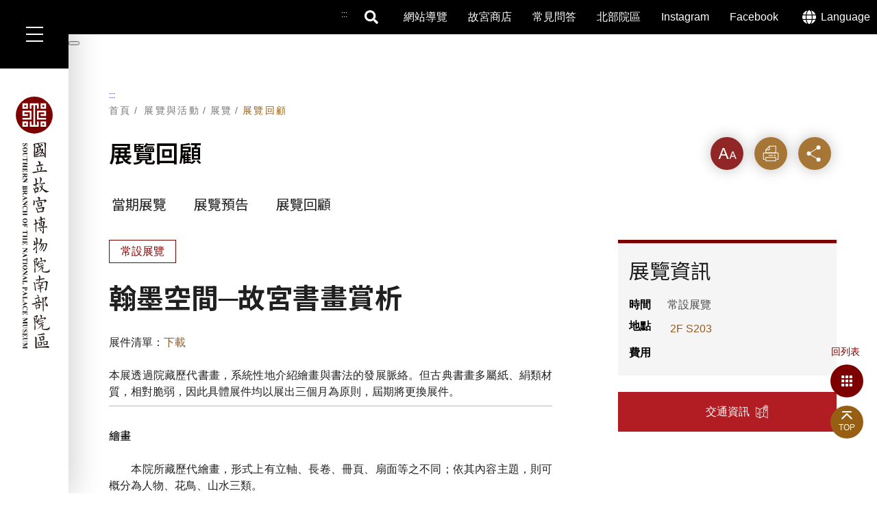

--- FILE ---
content_type: text/html; charset=utf-8
request_url: https://south.npm.gov.tw/ExhibitionsDetailC003110.aspx?Cond=a1f41247-3e34-4ab7-a1ff-b16db2fb43bc&appname=Exhibition3112&State=0
body_size: 82492
content:


<!DOCTYPE html>
<html id="pageHtml" lang="zh-Hant-TW" class="no-js">
<head><meta charset="utf-8" /><meta name="viewport" content="width=device-width, initial-scale=1" /><meta name="apple-mobile-web-app-status-bar-style" content="black-translucent" /><meta name="format-detection" content="telephone=no" /><meta content="email=no" name="format-detection" /><meta http-equiv="X-UA-Compatible" content="IE=edge" /><title>
	展覽回顧 - 國立故宮博物院南部院區
</title><link rel="shortcut icon" href="images/faviconico.ico" /><link rel="stylesheet" href="css/css01/00_reset.css" /><link rel="stylesheet" href="css/01_font-awesome.css" /><link rel="stylesheet" href="css/css01/03_megamenu.css" /><link rel="stylesheet" href="css/css01/04_common.css" /><link rel="stylesheet" href="css/css01/06_kui_main.css" /><link rel="stylesheet" href="css/css01/02_main.css" />
    <!--kf-components導入專案時打開-->
    <link rel="stylesheet" href="css/css-module/kf-components.css" /><link id="cssFont" rel="stylesheet" href="css/fontsize/font_m.css" />
    <!-- 客製的css (若有需要再使用) -->
    
    <link href="Scripts/OwlCarousel2-2.3.4/assets/owl.carousel.min.css" rel="stylesheet" /><link rel="stylesheet" type="text/css" href="Scripts/jquery_ui/css/redmond/jquery_ui.css" />
    <!-- library -->
    <script src="Scripts/lib/modernizr-custom.min.js"></script>
    <script src="Scripts/lib/jquery_kf.js"></script>
    <script src="Scripts/module/search_unit.js"></script>
    <!-- 客製新增js (若有需要再使用) -->
    
    <script src="Scripts/OwlCarousel2-2.3.4/owl.carousel.min.js"></script>
    <script src="Scripts/jqueryslidemenu.js"></script>
    <script src="Scripts/mtree/mtree.js"></script>
    <script src="Scripts/jquery_ui/js/jquery_ui.js" type="text/javascript"></script>
    <!-- 共用函數 -->
    <script src="Scripts/common.js"></script>
    <script src="Scripts/custom.js"></script>
    <!-- 初始化 -->
    <script src="Scripts/main.js"></script>
    <!-- GA -->
    <script async src="https://www.googletagmanager.com/gtag/js?id=G-KHXM3X34W5"></script>
    <script type="text/javascript" src="/scripts/google-analytics.js" data-ga-id="G-KHXM3X34W5"></script>
    <script src="Scripts/pageLangHandler.js"></script>
    
<meta name="DC.Title" content=""/>
<meta name="DC.Creator" content=""/>
<meta name="DC.Subject" content="" /> 
<meta name="DC.Description" content="" />
<meta name="DC.Contributor" content="" />
<meta name="DC.Type" content="" />
<meta name="DC.Format" content="" />
<meta name="DC.Source" content="" />
<meta name="DC.Language" content="" />
<meta name="DC.Coverage.t.max" content="" />
<meta name="DC.Coverage.t.min" content="" />
<meta name="DC.Publisher" content="" />
<meta name="DC.Date" content="" />
<meta name="DC.Identifier" content=""/>
<meta name="DC.Relation" content="" />
<meta name="DC.Rights" content="" />
<meta name="Category.Theme" content=""/>
<meta name="Category.Cake" content=""/>
<meta name="Category.Service" content=""/>
<meta name="Keywords" content="" /><link rel="stylesheet" href="/Scripts/MagnificPopup/magnific-popup.css"></link><script type="text/javascript" src="/Scripts/jquery-migrate-3.0.1.min.js"></script><script type="text/javascript" src="/Scripts/MagnificPopup/jquery.magnific-popup.min.js"></script></head>
<body>
    <form method="post" action="./ExhibitionsDetailC003110.aspx?Cond=a1f41247-3e34-4ab7-a1ff-b16db2fb43bc&amp;appname=Exhibition3112&amp;State=0" id="form1">
<div class="aspNetHidden">
<input type="hidden" name="__VIEWSTATE" id="__VIEWSTATE" value="VaTpQ/3T0MjA9CAONBpPASp4oYVoiNNmEpaqBY5Z0zd0dkO/VO6H2kx0thEiA2xY69O6RgQYOy2mrFtYGiLxsSuS4lgmJAj1pt4IIbpF2x9F9asmgx+qkcsktA1nq8A/D1p/oGLiovGtszDKTdqbPxomVPliVqhNZL3VayKpMEsXAFjiPvRVoo00GDIgAM+NzJJAsRM0LFEI5Bt54LgkO+9y3KeiuUCj+iU97mwZSjvLK5hE7V43uUypgIsHgBTqY+Non74SJf7YGdwEEL4fKKZ3Cs4mJxBuBYR8pXXxXQpcPTVM2N/r5GsmzLl5zFh/xAAMZiuqYc/eL9N2vzq1gWWHMutsBolabdKUsq5GXhXZFQTvSxRrURNfOjFP+No+1L70Pk2iGUP1rYv5ael5QkCnfkxAbnzlMHJkFAGCef1rjc11ViXlmIjMMjakLKYtLmCgWBM1Iaq9GVZRIEgIC+auX/6LO/zfTtZ7jWMieaoxW8ZhLb7HNzaGv0jEYrVCXYfh8Xf0gvGzf7uvkaxnNZZL/wUaZ+McFJlt9WfT6SqDFPsnmwg0oSZy3AM718izGu2CNsqsOIi7Rfa6gbDOG3EEvCnHxut/cdmbC17DVZyBcTeFpaFn0JGig8o+wqZwdMkrF/QGkH1x19S0C2eVEzJ5N3/uqeBLr/iEc+GnJvN9Ju2aVaM5YBS0WWHG+YSLVWNgipB8LCoUgMxP7mNoegvYVkqh+mZPk7fn8m1piu6qoo1RKWzq5dWUliedrLqYto20H2Y5DP0ffoab4D7Du0xUZG4+L2+a2DMaD5jfBcYfYrcIhzS5/BpiuFtPwWeCfuXMWW7/62tyYd0kZC9MsZEen/61YDXcxMl8f3TQ7lQPibBzj/4SpFJnGLbLEW9lzcGAicfKUY5LrG/Tz3ewHvx0I3sT6mo1xUmtQIwbWzWAPHP0WoNZmW5y+HuzVchIaSvtalPDi87YapkATGEKtZ7Svo0Lg8Luym6Ipwn1AFjWwrAOFs+qrhFAVDtsx2kycLbIytkG33wVOZcTROWfH3iaWHft+xdDlyTWUgFrdOtMftPNSCObIBzVnvqZZnHQ1xS0gig+QXj8P/BNsilt/[base64]/EiZ9mHnDJsuYwzSrf+Lga/YgQXAlv1p2BY7ZxxKxbPPdW2WE/IOqqVlTChPHuxjkxkLDrnbzZBtJ7tJPClsKnL/Ijwn5W/AaDcWxcDGoP8I4T7XX6ZKW1qAkcxeAan51eS0e7uct395Zw4w3TVLgXlGcEO86OCZkWItqWCQjiXhwV0qfeyOuNYHU/WkwsMswI6GjKGks5WexBUV+NZrI5Jml7sPrmAVQLpO9020hgPR+7gSAw7fKWNLI+7k5C1QZEeW4XuxwFTGL7syvOXWCcYiNOTxvLXAJvK9SPklEECvmpfVd+2BRRvb4TnSqBx90XxvUcRxn3KrzTUB688pSyS+jzn6xGaTZGUrCK0PVGH7PSikFcDPX9SHD6oKGbEF/SdRMdfLNlFzq/W2bLAAPH0sitmgbJwGkWGRd5IUjXcTQOUp0rLJOE+98XvwWI6LOrNMJtzgd8MQKa/Ffy5p/WosZngb4jdGJbcAupm6p6pWWTEmo7p1RSgCVCdl29yheXNsPIQ435ZASiRI3UVu2YHCIbv+FPJg7cmRVFM2OHB/fc3BdTFHvMQis/scw7CgwIG/bSznDKM/3KyOuc0Crs9Oiex5lqdKZ7+wKjv1dSBEjZzj2ep3qaz8JsT5TYFXnkK7Eh1W1BrXlHEhs9QFystZu8q+d06fMRdiifKpmAOWxWDBZ6yKHmpzyVjVTzg9gCxZY+QmGOmmaXWkMB9w5q+N5CdwRR/Ahg0OPsaW0sphUnJin/+8V8GU0BE8GJDr7XRe2pqqSIiFeFn4XRUT46KYVmlSu9C97Ki21qQwPgzd6X+M0hoq1R0kzzD3m4C9kjkQSNJ8fZArIPKrb5NiA36BEROsgxzg30EFn4PdmCyitTE7VLONOzot7m+afZSuGO2+7dDw4VZofRC6nUKME0DgOi8ZL9EWQFt/6OoCUkd5sCtUuJVWy17qXQANz7uvEj2JshCgLwKxEvVYGlBJhU43knHQRdJznX3v7LHJyoEeQvjmHWXsLC4507A+VhCGuYtZ2wqACRpcr/vROPsy3WlX5XsXfUQHijqIqMg26ArEPPlGw7TYoOyyO7otDn+1tdSmFK7rD5wnPlXE2au25+UlPMsQIab+D6VgjeL46ie0d97axTLI5T5TYJwsOSBvpdsnjUt+HP/U0EDDgPD4zrzDrfO1ERUz2qRcZo1oIuAmYchJxaSlfKU/vYnE5TTqPyAb6W1LHxAIHH4XNKScTkl3kZLeZ/t1QBo4gdCFrdfjCFSgcmEoRBzXIWpueX4XpwN3CMCOW9Odlf43aoLJYuHa01Rbp16bi+3ADEeBBaiudY+A8DpBTeu10hmHNLm739nw1NLbnqhFTAKVOnI/WqLiw/MxYmWskbiKxdp/Vvyg5E919dttfov7PYIyFNFuWD/[base64]/0gAJ3UtS75+n07ojunmF2iTV7RM/7xxC+jLIuk1w/X7G1fN4OdUUhZSUSegC1uyr7QcxjgTyCZlEfu9IYuKW7/6VwkjX7QZdznlftjncDBWGjdZK/V83MpHhnjlCtUvJbEmIrQ+7ane63Aps9sht4qO5O1G/HfICikq1p7JwN6ZAeTN/3mYxSKW36IMp3Bz7F4d5T9NpvNlPTdEmsLoORLZe/wLKfYsAN/4dzqBWXv6swDe1SJRIvcZAMhYv5sqDHkCw/eeor9rd5p4cT+dva4Ye5bgJaEvUyL5G7WUlGHew4hb65fqO4hroaDf5eg4T/ZTNaCOnmYKc0/[base64]/CxzdG+oDRf+A2w/EkkUhEzJxArsEF9Pskjjz2VylVqdgctLDTnJNClZ/B89ysTE4UKbFeGRQmuFYF48AdDRCyWs64SY44IJiy3DC+3y4MHDeFsP8C8gbILlo9LJ31u0YQcWmf3lz9G0a2TFkcHgfusGLfGK8uFck3KTjutYqz9+WFdPnY5WZIxIyOR1pd9FXKzT721G5V8y8bd/oCT5YEBRMeEcbtXr1VpAYzVlUmXCdE0jhVfwGECqIZGuOcE2dBX0ohuOd6r5Fo83Yr0INtoDJcJck3PuQOYnqCyqqrsoiUM2Zx/RfEXkKyRB7S9i7Qpi2su/UlPe2RchhZQGlCo/+KvK5hDV1b3xsHZoWqLZY6iuHENG3tsedWiM37cXx/vIRgEaEmrcdLSTIfts50/0FS3ahUg/JkvtmxWSePsQZz8nyuUpkOzbi6QpPvKgkt/[base64]/5x36pdLRkLPJYejjy0sqFs4qs5pvSyiN2LRmvAaOSTReKtxWVvqV4927x5jG4hy7oT0u6o7nbQ+o83SN46uMGH34H171xnpCrAJotG6aAO3pkkId/R7ZC14Dl1qv9kv7xIPk+mGoEfgQSvrvXnoz/9HJiVCbxbVgNZ0PtZdB8m4O0/9832UOkaUx/E+IweSKfdHQnxxtlFNHrV2YR2t5LdTJQlV/bYLxbqFDZf/EgOMxBaYvxPUZ19R55JQAu/35wqnyVDxo+F3OZRa8RGH6ZiMsB58ZVupTmztq7ylteKiVk6wy/AKpEt2rYMXW2kbhufAMm9nC0YCBoQNX7O8oKsG5NjBx9DabIdiCHvQRKc9h+L2tadT24zTXJL+teRTZCEjrd0ctwizJBqzpw7HwDJGyvh7+mYt9GnSlP3NbNmLKHyLg8PrmIgWNblV5VankMmgrAZhpuK3fjlwaKQabcoTN+DFlOeJkqFawf62CvA/8fbDuwDfqrOQIv2C23O20Ktc/yZPnLYeEAtNLVlVld0WM0Eo9GulRXQEsVBkvcdgIAvJWXn4q1h6eGNBkIjUdzi8rlusvrmcNhekKPFmWV+OUn82+Tz3SNg8YdkIBnLJ4TxsbD5XNHxAnLgbYC3Zw9cP29NAh/CbMrdnDsf0GNm5Hd5aN2xMr8pMk7QFYE5bzbdXJD+7i3UJAB58Hj6pb9RXGuUFI/ZnZ67SKXdPjrEvDRP4P4JfD/noCVdHiZ0DycfmvKBO+vTOzQ13LqJ5vaKdOiza8clEsy0vpK0R82fDU6mIRX6DqzXQbU5GIdqfWA0t3eTmTabRXoRtJVhXQtPLrOEF81ryhVUxXhX+oAJcG1R1WzUayZpi5sgMWKFVbGLpNWnmdWFAsGmOTpK3318oXFO4SYvHMZrtdhF5y80ZB1yrBs/6jKQRygBAyJyGsV5Meq892DRwG/tBVJNopqRZe3+VpUKdtVnTWw5yotlVAlXLAY0TknT5WYb/LN6Aq5Go1zqN2KGyhXrt4rixNwM+EWroSIH0BCz4ZNKEFK/J4q/wViGKDUl7ZT3GyDsiJQHi5CGRlD6FvDxyPU60QSPBcSENN5byHbDH+eG370IcjV/gA914O54avlen/dhCZeya+ttKYq7ym/OTUxFZ3FtbepI5bU0X2UlVqmS0DgNJRUKcuB6E6sr+mFN+uMgbgkAAiAqfuyfnTgVTo1R8wxZHvXR2UnhsH3mts+dEKmgUgouP+326UPp2MdjIYa5dk+5SoH2Qw/2yub8+31ZxgV9wk/4GL4Eg5+Exc3B0yOSqsc81vo+dM4pK5q1su5yZPm/1BS3lR1eoiM+ifseDJKub23zpp/KTCmyWbUgGxQWKyO6O1VH1FTDABoJcRT3cgIy1t5o+2S5gSNARiVu8JVBNREdRrA5zbnH3P3CdYiqumRE3whugyRW++pOGKraTyxmqSdlevbI55vFXbv5D35Ybxs8kKI5yJK9Y/bIENOArxSFVdOCaGAdkygYBiGHOgaVe0NG2jp7CaL5UeYNYrGyirbt0R0xSzrGKtvA/tXVRaMqLJ5yUM/caE/XOAsg36gIO5+oenm8w1aViN7AjmGy12kBhtsJkW65gdTZHbbQvAv7ztxqdUWII65xwC/lwTpCAIjzAPNs4Vuxe+Gqrc+p4meEAGiEExquKgpYOqgQjlkaYB5nHLnr5oKZVXgW3+Aer1gWU4RH7pExvi9DAThQKQU0ow2/Gj3UXpIiVa19jCYKMKHIX2bW2Ui0ziqsRXdCVj8Vq3fIPOf3ktOwwcR3y+selcFYFcNL7NhHw9OO+l5P/67kRZ20HHsxdne/[base64]/klVCBlX4PKv8Au2nvxX7Enm5dOSrKU4/3tAfuVMgBkKo4vOVM7LeEmQhOjteziVNcVA4XTG3oqEN+3jzzVdHn+zszO9PKFrmSatE2EOMLT/R7l73dcaOjLqVbbWl/2+wyYJh2T1M59R1SEpp+skM+EDHQpSoP683PD9/beJkBTddVNHlvtRAjm6AXzaFPmyazMHx7U+Am/Rnlbgd7mAQ4E44Tp8J3275bW9nHouh0f3eOan3JE2cEYtgsW4Fu530I/KBPr0DYHfVDnbNUFjGGX2VBGoyPglfyTJe37HWBYQVb6kbPPedZymU23wfvE5shm/iGa1JMoY/KrLik24C1s6XC8a1JB0LkLBoy8yGrc4J5ElxLQib7LG/SAz5uVTJ1nahLINa6Z4xftcp1L43ok3pKzdfqaMKgakpB0unzvXa7rLh/thEiX2Il0axoW3+2dk2r5pKB2N0nL6PUta5sJBMJr4FPbvPNKxEL7EZWJ0JFWtAwzzq65oiVx18mxl3oCUTXQ8LOlzEEZbaVQrZzoKzwXVldFLWNtHRiJCkNiNKDxkaJXcUnhEyUHdwbZVCdUr7KJNSSBdjW3YXKSC5l71bg/rYxkFSNJ1oDGLKOTDP/9tKG/pJaTn65pQbH7Fn43w+dw5W5OHBCiOC6KeUChyK4moaDGYkJhOEjSN9BPfLr/YBOd3CEM9lJiPsCTI//pCUFO9gCaoYyl7wmDVqC306tn9+H7RyozkHtD0IbMnOIManNglIsBPsmfFw9KHXlFpVI7XPjvWMWNI0wDSHp4sGxtdLKpiG42JMuoyH1A+d0ymUDlBlyI4EYKExBB/QZQow/iTFdouK7Ksb5Y9WPQfuwJLzx3rtnsqlxLUBokvEVoOsi3j1VvgMWqeB0IMMkD0cYShjCltMlP+yhiZtmB9K3Asf7JXv5IV2ae6o3xfjx/UCPvxZpKZCpXuTKwuWPd/xeDWEFTkBkam9XMKRMg3tmkqhw7moKhyIa4ym7yUWxNiHIj8uZJicgThQgP2roHogphz3rOzOCurV5yIi7EiSga4xhHjLhXSbgW/[base64]/Ukz0JEDw7tge96cikGH8XGtcHu5UBNBnxz8RxJl+Y5aGXU/IRLDjqZ7+A517nOszrle3wnTfj+n+rt6cD4YWMjKojqZAtcDbVK65mvDC++DNVtSbsBSuCfmPxCPxCoLWIFFwZRIaWKwPLS5iRubWzQGSSX5O+6dNyWb1NtZrHsbEUorRhccLRwRBiBhLu4tVRDPMe2HSLdVd+sPU8dkbU9DnTRVL/0mtUKoasV7DQ6d4xXhA4q4OrNpEJnpt6jC1wUZ1o20iDoV463hJ0O0Xjl3ETc3w5LCm6H7gDTDO30fxHeQQ10ApOXuj8gwvASNvKzSd/juy6nuXCvQgbi1wo077SYT1ES/eHGFaXHyrpmaLy85ugwveW6phGOdvzglF988KHxjwrPs4p0v9rcmedCI5RU5nRrkmxFqYqft1IU6IaQ+FqlTQHT/haMjR1CXlsgty2OcFbNoPCjKi73G1gs8jR5HeigiUAJjPypv7lG17ncEFRTUFn9HDHGLsLNWAPnlqXyX/KHO/VXckJQEdgQEqv5+vPQBKUWql6LGmH1JkA0FzrMQdlqowL65ygVPOGgoowip/Hh4kek7VHOHYlOKkTnRsbql5eLNe0AQsCH60wJ7WcSDRKvQ1HsuJVWEmnVTeaMB9xr0/UD01BWHpqAGipZ5ijtWQkIPmC5UYSrSmU1hBLo4iALk+OkdUt14eM/jnFFPjF/ba3uTWGTj1JNo8f126/Th52dVfCGWJ6BBWSoG/49bQM7tt+CU3ODZ7NteZ46ztp3PJeBWVuYI7weSBrlvrmCJs47fhU2DoObErpL6fNELouhZDN0jddhYfwjzQ28z1Vvj1+cU0g9oJFqkzOKljIlhswlL16Ns/we3oux4BjDYFdWpRgy/qn6kfc3YKw9wYFFucmVl0DaoNEry8TsjsWwIN/wfsvs84++yY/KJggelsBMmrePhmEMtMKTXQVYbu+03kwuVbONp7rd3vpYLYjSvJIS73duZnrAZ4KQrQyrRrbBjiMtTyRYcIhJu043Epml0XeBjVl+b9H/N3kjdO5XqHIATnfgWQGJFsdQ8oMO9X4IOiJAbRc3MNM6xfAgrBEJ/0QWjKUrAVS5SQYAMhjTPgejIz49abivBhZCXZ/Ro5MmW9fhdXrXSu5mtjjfmJ0Mlj1woQbAlCzSO2+zWTVyacu02BMhNP+WZa8L0gVEW21qbNDQM/V3VCn3G5TngDotP2sLZ9a5brEum5/sG4lpvVxU2oixs5LfzmmVEoslI3adD41UZqP2RsMTjSfy/PA7hxFZDQaZrLiaKQ/g5t7sIsVSrXkZnWuDK1jdGyVspajrexLlZDyHOpRDmvrOwefN/JBpEdbr3gAoChQEn/j0kWuwv1nzWp483GXjGdRn502ZRypKEnssmltiLnajWc3xTsRmzKWS/ww8p0Zz6aeNkjbCSr+cDbVV5PLXu7Y0zv28hDvU4UGZFe1o+vMGJ5ub9iUycvAhaymeK6MzgkTbPEnDsbgNi4kdN2r5oFlSldNbWTPKNiiSy75PIeViZ6ib0pvugdGtovDSYm5QgFLwXviCqP3Z9zW6nvFjqEEUYNdEhog8Hsp/0NBLhXf51lZTzaoqnrUG4kdGXm9PaZaQZ+U60bCjEQWhYEDzl2T1vWbesJAGChDdkFwxnWUx0wcpb5O6xwAPOhg6Lh+SwVJ8GRUMlSilXqJSq+uNWncEUsd55tY/UGCCYvF7WA2MuzFryiqN5R/Th+/CJyow729GpANjlVjj68RblgnTxZLrGehWFV21URud0bopLqhWMEaUJb7RjkeQB8vm85phGRaYzP/1H3BJCBFL4xMus+xhidXnvACmNHuMcfFrYzgFFLtdunBTRz6R3qMmzsPI4c0uAcAHnyygOzTuwVAflK7dRf/sbG5C5fE6Z/xs1XSWztFBkjPajb3/j3KZz+yBvuC35029WBgjJlg2v6aAUAHzjB63nHexKf2o0jRF8MenExvO9Tt6uqvh4JdMUG55lsdfE6xKXAAksBFWigTukO7WVYdQY5cLIUVO9mTnJWzfhj9hQ/MW1SO0u0JMKuXAfQQwO+CM19LgScsb/egfQG7HDo01ogt6ij2OQALgSAbE0xES2RYcOP+0wOeBdPYpeG/Xpe8+SLVSuCTFbBKD4zIH553T3llRdASUpJkhgKnfZoIGegcETLtFwzWTsMIS/QNFEp/ODGxwJZgN8ga1zGqGkA111gj2n+DuzwsTiKtN2ZlEg48ltJLQOvznvIhQl2CrcweqtVeRzSULjJchipEY13651RHyqa+8ja1a+F6mZ0kNYqguIu4hQ6NFBzgtOGa9mEDCIy6w87pYNhHZgfVs/aZKOGgcr6b5nYm/8f9YYCNRJsTNNY9rd4UZQ8NIrmuDX+1oMk50xx83OMN2YyXFrbSMy94xq8F4RXK7y/WjGXUUzGyTTtT4lx8Zvn+FWw5GdaSeNcYupWlGap3t+KVjmNjIqyJkIqLOMIEJdAuxNsk5Z9QEuc2EmxuXGPbinbsC+HflLYsdDtZPliMdW9FDOM5wxC//Rr/HRMCqJBGJjO2TuAYB+E8fwFDuyKXR+cg36JJ2F49PFN47GHw4IPJhxYzxNkBj+SmPxoQk/b5ca/UDdKMTBvv7Yz3VBnfQk+SDab0TFMkIetsEpFVXay4cuHnYrJpY+MUk+9DI8/+Rs5AdyGlgV/aKk9SoTfJPM9/EdlTYONHIiIcI7nIwWVa5befxMPQoJScp8Zljx6yRuFKXxdBeO0lNZgHm3m6t+nHJazlSUWAUjdi5K1kmfJylgZFiU7tlNuoMbeRKfazhVGfBQsqD1DKCd5kC9zmIzj/j7ggStLcmKGnH7UxKwr1urQooTOt/kiwnnrCvPfeWl3mskCCaNHj79v4Xs+uN5JTpDsv4S+0RH5/yz9Hu+YX6QI0GilVpbSXUGkLct+mo8qhjWKD0rUeNBUA5/jw0MuLPrIIqjtRx5IGqP0AuchMHL5071CsRKX5Hk8OZmO/Yan7b1qCivjfizt8dX/cPE6/9srczc4rBEc+rhxI3mlhWQ3rRFdTycmEKtlwy+PUuh+GBd+FtPMi+1kAoF4SnDJKn3KQJe/LckC9YOulPuIvnYDIvxUM5CQy+5whHdhsYTNGCgdbDGhk5OuPczltqtU/K8pOMod4mWzj8Z9P4XiEqx7CDwULlZv4UmEhoCr7WODlAF23vs0D0Hpt1sO17/gXDePayHk1df0hVrwUeBG84CDzVZLtVOF8qhok8TK/M04bAeupWcsvwEMi/[base64]/ke58uji/wQa2yVTb4owmmlQ1CGdvYr39uUz/07gsqUn3uXJzPrREFMy70IJRzs0KaDcq9QA10PWvVWth482sUaanWXIHtaJwPT1m+EPi3VZfVC53GbMBVQx/0K/VNO33QeWZjRQelEG2SvgKfrvlA+JfWlhgIdDOFVlR5Nfr0QiqXuYg9uDkRiOYTDEtyiZSfyzWZIpE64RY9/zpjJ46RnYLcmYxiuuUVrcw5cramxb9jUyiQxy9kI8Oi5PkO5pepPq+n1coGYbj19wTEQR94pCawJWVbK8PfvYbpJJwZvt4N5ypv0s57M1+rE1JdykrY7yc+pqVqd+Afh5nc5yIWVD5rpWFJSxw11yFP/W2ldXoWki16J7qorv9PSJLRoBkCowbja93NCfaHMEEw7oSWT9RpsBTsMxUajFTJRb/rQC2AlSMXX9jv7PDcXJwA87TtLWvJBecGa70sR45E8R4Ml50u+ZC1LLMCtZPrAN1GcXtd6m/or+v9dBt5It5uC1yFWnGRHBVSTIbMy+Sn8W97R288F9U6GHc7ab9lJDsuFpI/CKf5jSzYfgpxYh4FK8qQL3WREHAQ+KczU9sVGA5Pk1RTgMbHlg1r48EdqjA/7J9XJUiAz49n/dlxJIQxDRZEqqfFSE89a6RKLl7F6lv/JFIpzxdzgvtyyVaO3Mygq7FXerrUxc8c21qgwTdQX/[base64]/sXRx7XFhjrfeh0p0VTxW/Ne3EXwkNcLYDDtiwqSyT6D+imVOZmar4ez19srLP/5KUmtf1UwW/+bGCp13pVxqCK/oxEwY8T6SgkBRBt2bjWZXD7EKPViHAOcLKvvVA5psNRjjnADyTtucdHZHY1QjyECFcTW1zpj3MFJVRTGZgVJAzi7V4VzLf7waqP1nhawm6OhkMkvXDG5easT/S9YuJich5V1xgoCHCd+iWWjwLHrnXAiZ8qwZPP5mqlGlmfgD6CrKNgvahipcG9L9PvyFqunVuUXtV37UAdTtk9BmyUzDXkOfuGAb7kCvGFyPaWBQO8jCMNSEhv4nJPUD/9l4S5Xzchy0F4SMcIsQejvChEwdlYfR0pWf1dQCPYcz6Cvjnww8M8oU2QFqszincqc6XUlBB7P9nQphQrQ0ShFv+4I4ssteNJQfsK8x5QbcBB2MXMsHA3G1RtLZ8dG8sswToFG6igNmFNreOFf05ScjjaUbJm/JKuv8ujO3+UKW8GhqIrpbUOJqq3xGteLSTSvyT5vIndDlTezg407EFZ0oAXkxDt7JABDaA55G6K8IWvtjQ4BhCDQKfhNTe5Uso7YFwA7TYRdUZP4uZmw6OVSnM2YPRxE999DmxOdIPwSBGh856SG/EMTPXjUnvmHuSCydMEAUgoTKTbwF4XzE2CJ9KZU0BnuS6KGow6wZjtDfjnwoCiHMfHOuq/V0tNErJ2CldNMkDqhMKcgPlg8kTF2SEin0K9o/mLPefvaA7Ex/wjU6KHQ/VI+otjvuFSgRWoyiu009DtIcn2QXkah0vLCp4bbOl0oJLRYZQQAIbHkZkkSZDpPzn83GVn7Y2VT5UtT0JtQfVr1AwQkC5k74r5Cj6Z/nE2I9O3wIDvzqnZZFWJWCr9/opIMFlNXRLom9lLKUGpYYi/lRmSgGOjSjXETkuWEoX1WiLj0Rudafy0TuuNcU0ON5BqANEQUMgFfxVjOprIqPRwBHDB7JKn4CUiiJJPQM00JdRSqA1QjoDXL4t9pcr+Mqv3TCsmHvAIelqJapXk4OXRdF6xidc5wMdhbYjaLoCmhJPcSPM/sQknZ7RksVJVe/NJsz2X4bqtWu69MDvfj3Z21v4ZC2tJrd8F0lxzhDDvMZEByb0fj/aSFDQiEQFxqIoUCpFyOCm9Hd5LDNhq+AwYEkUFd+t7/U5H27f76dl8nw7Egbmp8seCUQhrUE3hyt7Xl2lwsgeggzMGcAbONB7TwsGxwgatdx6PsBXMgakcwMjNtQDe21umL2+f0t1PsxrGsvRzi26XR9QR7LkMdZUzutW97nTHZNbzfw2+GsdBQuOV9kYFCdTVt1Nck3d6YaXAArXNZsaJbeCye4nOLkTrUUJWpxjtom1/vESAfi+WKfSVHnxON9srpGwReMA3zxO0XgakKqbwAz6Apdk2VluPlqzLSt96296RvMrVD6iMv2jvj2fjjKIm8Mqwb/1rjiP+AUN8HjBLETsqig8IxlYEO5nuwl9EuIRZIr+EA8HgY4HcHxR1zm9IBqiqsxl3KUxEqMllb+f79sPP3l+Kg88TLeBrD2vSCA6ZqOX5Tz//YKkRjrabQhYmrkCOB3nzvyO4CrbNqhVmT00w3Iwqvd/+gB2Tmm1r0n9yJxzwkxo8uvPCq8rTdUh8WEGT/Wrq2J4j+72JgR3jVaUZV8lH/[base64]/bijpYON8Uj9VoF+19YLnUaN6zJ4+Uvtbx4F0B79dfeynqr5/+XBimVeRaa8NkSL7iONfihOfl78tYcL9Xbr/C38Xu6bdxC9lxNTcDHm65hXAwy9HYMol5829GVG40G2Qfsep9zO7ICR7/0aqjmbB2u3Ji2HbUMskQeR33xh3zzUrgPq3C09x3cCZE3IP+i2bChFnFc/LbpBNupUshMakGoAW2mP5dJ02ZRMeOVqU1DNVAA2ehpjY03EQlukP/hvBsu+rigiKC+ez7LEQgltFdO1hmDDagiWJy6oOSm4OaCjNzwvmajwc/Q+l0vU+XAXFHiJBzacEE/kGQfir7CUQBypNH6YoYHc0CJQ0D9NzHX04sZbdTqN0+UslAuNn+zrRfof/jb/r5LOKWlMRftPayvwS6zPYH+pOPYO0FaUk+6IOWv8xYFxutNxOvm781KWKhM9LM0NCxbjHZI+Wf43MYj1tpQRcYPZK7jYX7StBboYW1wENxINjVo4gEgZ9nN2RfYjBRClhXaCdIa4RnWwO7hKv5kb2ffs5IqssNYbQp5EMOra/wj6nka18sAj7/4oNaWv6aYAn6f1ksAovkmycdhMhLK3COxuu2thChZQHbQq8oKvuwbjaxlVjyw0zHoeFc7iacPt0ww8jN/P3O9LydcN8nozHf9CTSJajGONaqp2f7TMlJW1XIWv3IssZK5EGa0hft6VoLmRSsTRf4dCKvdI1BaL1bhnXT0Pa1T9xg6gYjZrQJmrTeZ4oKriwAnh3+XeK35G5h3LTUpx7NBXPzH6/kzq0OPOKFFuNeHB1oYbrHLZjHpsv/6xmtdfxKJKdlRefA/41fG2k3DyxM76t8fZgyduQpughzAJj4ZC4NoaqGzmYOrtNktiRODWNzBFmZ/sd9lY1fDEbsS6aBsYM0hodB4vvGt+BIBLfW/a5evLgFbmCdqK6jzObWh0Yu6wYgDmSxDIF/I9G8oO+UnuAB5UsdVUGTfzwE0cRp8LIWTyaLVB0Jo/WuRVDdw22p9VjPmgGYkxBM8strg82voNMjutImU4DZqHi4sC/Nkwh8kMPmUorj/fSml10YWciCdBSxLjX3mfe/MDr2jCBV9x9qmC8Us5RfwATqh0eYbQ8FgJa1tyVi13IueaoHulC7XGGzdrh8bl20qubd46K/uUeLn0YX/9Vh+y+2B9GIlZeIHRZkgyjUhefS0ab0bgOydA5+T5rUk+GL7zRnT7ex0zQZ46Yvs+kEWPn0LbjOCTufx7XK4XvZAVnXohNfMmmoVTHMGvPpkpJVjfZv5MZ7uplE7/nGl85YuYswzP4gnTHv6pxACjVugnQGmXgN3myd0p771UwXmicwSL9ngDKJi/j54yxL1bjR15crtj4eZ1JaKcBkn5YSeZWJ09mtI2tsQjX4Vvp4qYyNfYqnPEiB4ci4KdUonBmeJ20HpNR3wxbQHoWkG32OU39EM8PQSsZ6eysZAgENqD5y+4u4utbDsTyp++Mfa/zKg129ND1bh6T2s2iN4YB467nnsaXcBaw/XcbPVq4I7MndISkcufqU/A4m05mEzMYBwbD9l7o3GFcZXuKd0STBdfu99QuHOA3TDMLuaALRuseBlDoYHXQtQROcJ5d4UUk2FgVqdN7ReKtTd6al9Jr1+dPnpCOEsYFVqd+ZA+46DM8SYujcsKxFuAYc8GT6hY/Fc6MT1ZoCCOIENpoIWFRiFsYvqdifIR4rNbloNUPvpWYE4Utn9M0I1q71Hz+9h7D/nwHPeuTrsBQ/z89f4QYaUy+OUHd+HX1qJovJ6QkPXEqWNPqh0aH5e4kDj0KX2sFWF3tcu9xyY6/OjLl47SSnuEesPjyh7f0HBhZALhQ2q2/P0qmV2mKe3ZMnV7I4aJ5/fZ4a7Ng7WhwlcXtpEo0aBPnAwDKjOTqDhOlR2ygjElaHXkY8ZLYdBh3pqL1l4RkXNJrizFNDnYKpxdqTrimInvmqt3z7oaMOK/e3hsLe+JUTqf7lk4lJcp622KAM1z0Pf/t4BTvFTAp7+kyzMhWWIwlZKPS2Aig4icfdNNhkg7wAD6/pejxer9F7wklxQ4SxaJ3wbLy9fyXnSYSBXtKKrGF3oZwSZ6shsZufceA3WbEGBa+mLJ+hgM01A1LDeEa10LbjvN/rBCBTXCdJcDuuJrOGwakINktsLVDU9mWn7nEtNM3/cgaN+0Bs3SAe73enjNzUbC25D01ZF0w6Ampl4xTM5Zd8LFCqJdi/bMIYFQShB5HLRj3edHRVZ3e21tG2vlgr5bDiuwNPNdY2HQSTMS+v7iZnswLz77MHG/R3VgJlyg4r22a6/872L+B04dNVc5os9B/1f2Yk+EfFdRjpCwInbBoXt9U9lrLZm3CDeDX1NQD6V74ltYauSMmZ/Rd0wkkaq2rQ3XNqNionQBE6LiBmD83Bg35KqNAreHkBnPZgL3ad28l2WDBsuoJkiA5z2LvADjkeepRzAscmBUb5SgfYtEZggrwKqRz0MPhV+b2ofyuswUDcTs1eNpKgjiio0uyCIEE0Jt0U9RsILRkCztbkDqSD68WR+LFNS+fDmOe/BaE0sw6rr1QMTnWNeDN9kp0NMrmmRHvA6wZunL1KIYHtME14qWVJb6LXwyVY9PnpxWuxhmlSzisrCReg15EmIdpZk9bvCE4u4T24z47G+zwYHuY0z3B9BJjebT/W1pwrmB/Ij9DZ1iSGl7CX9husc5qGpsRG9uAsOHzKR5qUsK7MM5FRh7Lsrinim5hdJS/[base64]/[base64]/ZYc3gVBo6wBdqFEbk3kyOY8KWDrHZ7iSqETC7mNXGnH1Gj3dW15UinkpOTVViduUVmqh81MB8qxYbI3Cm3ylr4M7BcYTxWdoLgl1J8W4Q/abaYSiAwp5+9+Gg0m3zH26D82srmXP1TyxKsEp/5Ov9K7MRjb1lMcoIV0782hreC/roM4Kiww0MAQ/UoeMlq+xFbjRN7iw2DNiJpR69+EIDsg1PrD+FMLq1T4Y0FgapCaty6yBx+VjLFq08hnqaBwedNqFUrPuzFOwLsmiH68ajwuKSpI7SeNxqQuJ/8RKBZ9AESHEjDAEZCDzq84aSOkefNZO4CeDvrFevUPhgrjrKneIPtxzAILW7/XFvyIek9B6/3LcTCnbg/rKAKDitKrAZ0v4yKsjdHNQapOnj306SewDJV2mwJDK6ArvCFdfvyDvNIddhvK2UbuCXFke+czZC5JuoMtjomo+F0ZywTelYLO1mH77vzeeSIi9QuHiyclQIu0+EviKmzGgoHbXMO+B2mgad8gQU7oSXDnl06VTQbJQnY0sGdkWZe8yZy/[base64]/EzsrrcdjWTeYWPxdW99OFLe1T0nI32WUXHSK4Brnk586FVw412/StDVqwEgl6YHTTXfmB/VI4lPC/x2AUZ36goQVemR3pZzDr5kTSYU49RM4G2zwHNsx4hgKB1FikkzIP5LN2zJLDzDBjqkyh0t3kuX5FW1dggR3PidadcVtXhOTSye46Ff+YUtFMb6oqnuGLLs/MYkARTrwxSJpPWzei7ZMDcFLCbLi18atmV1ClZLkMfBoMQoxD3vxXjlPyedLwHBgy0Cssnu1s8ZKU5PUMZEyNO/[base64]/2qDZKVZu81BM16SxdgAp4aO9ePWZzhEGqGRiGkkNX5Z6SwXz5Rsqx2Q0ynFViplj/rnRdFlUCsNfJsWxI/YfIhFCcLG7AYX3mdzZbcX8wj7umn5p3Zyjnva5i2TbAfhzuVm1fQdp6VxQlD5QBg46DQ/0cMk/WTuWSY9xeX30WAsNwZrjd97f5PAVXcRPuapthMwCDeCxocPdTHTf9GitJJ0akf1GsOUlu96jt9UNe2b2lBmXcm3xOYBsITXAYK9z2ohMVRPVDolGBOccaa0dfTTQxczts2Di7DvNHpHt6IDMc2uZaS/hi1JdjrNdxHsGqR75dJ1L7vAGuUjpnrIj6k9xjfQiJEU/FcPT9yCRU6bUfTqW0ZU0EKwQjwywRKUQzpuTh6Gm5eHYohdVD2XocXuQVOVUPWnpOGiM4oX3zzeepQR+gcFGvoE2Kw5D+//OU8nbOj5yhVs3vWjyE8ygX47mukSdH0KYFfN9DWSniREEyhjDl5QQ39M8Z1HNQTdk9w76YN7qALpVbKAX/UMxuCN276aszkFaHITP/5Bj6as6UkWCR+Bj2Pu5BreUqIeeuj1vxVRBjurap7SwYuuK2XVWsva6fukEABYcdIKOFW9c7SuJBtZZtnFa6L/wI1rVZbh83UDxoTEUg+gS3iIJ6S1NWXqYzOyWFCxrt/Rs5zb0GkWjlKi3sS4OZ2k7gfAiN6Q25kxc26+Oe7QhgXbCDX12hGxC+YmDtJqfIyEOqAB1vpfdDu/qatRnw5+WPUX5Srm88WKx6E11bn+fYcuHe8IpUAOCaI9PoGvC5LEuoqq3WZYPIiP4S1QabMMm6W0F4ZHWPO1KfkPk8DswykWVe2dAv+ReBhMlvc7qfqhornMdFyMuvcEpqEKfh0R9aKMDr0UN6KjdztedBIUGahclf5/kYtY3C7vhsThfGbZJjeE0yqQx4rQK/ptIHduXk7kGx3BePFnaxZ7/54R2lhA6fdmpaeee0wzu3t8HFQrRfJPSkPtGwH3RNWnEcXa5twx3Wg21B3wj/HGmdCida1qzKDKUVk+6VFvqsA0RPlih7LqLpGQll2ZphTUeDck7HbB1snIPiCU4eITruaUY7jC/wi8j0txoDmhSqoyc85Uqh2N9DTDKyhg6FuOyfMUPdyeC1CC0vkblkGfNW7CIZkxOgRqYuqxk4VykJ4cBXoBSiYNsYEHMSkm2qz5FZTo3d5cCc3IPwuySGaJDkTFXlDdtERyc8p1LhbkgydQIqn6X0dHcnLyIZxwLmyOSUhq/4u2Es8BRhqtsKjzNnqqEBeGZ3ZsFZLmRE8K9Djul/9+0MVLKkG+0g2bqfjm0oka1UzdJEumxbW5RrMkZGSNKkqnvZ9+CFf9ecV7wXVbpGm2somn+wCh9Qquq6c965/gYkQT4czrFSlWeZT9f6hJDAXj/vLSjt5D8CIEMINqhqIR5w9mvFypSi7Tz6KbOmZx2WqffBsegU9GPmz3rHiPfGkLNYR8mTj/oO6DrVDGRBk+5gnUOCX8bBJh+vHH79yvlUtBOUWX0jFrMUsKCnu11PXLBmQpRDCzoW8A8gtVFeZgInD+7sFogbXhtmRCqPjp2FrBg/h6KDs99xt4LiTCqJSJwAzdO9FDN2BZ8c6CiZ/isJ2VZzwEZh6mcor6v4GDzoofC2ozj5jV6w7Xy6poQq9ATgXuCKU0AKCj6aI0PUx5/xFZEn72hTXUa+Kgf6h2qpFcVUqHFHZZsmw/kXUMfVvxxpYx6fAQxHal3jJgpXIukwA6QLDpZqflnupfXUaJGuInNZ8qpORHGWmRVaee1v/PRWvzyPMPB9cQtSYVAsjcm20rztRi2M+EJIOP/RDod9lzqM0q9c2vG82pAJ6MYWJLi4Z6Kr/fZWZRi7K6F6PgripbU4h97tZeI5wvXfHhSAvXmtNDtijDTsUoKnfX9T3ZYrM+dNAL75bwja5TbDucjPt5m8zDpGn9ngN8Wkjg1MTvQ6vJMOXFgVnYUysnYLOh2yKLM0dJNJgoOuULXJrQS1qrHUEEpO5Kg1ESftgLYskOjgjV6Q4u0tuVJ/CHfDTMTsRG5+xfdw5i/rO+oYh7ZfSPg8Ygj9C/mw23wcyAyd5aLn5iqMuMzzIZNT5lexXQD5YDJ+LMBSXd3VebB1cOKkkU6H/ReWc9y4NKStxhGfQYjOhOlUSKiwEgpaaIUVv4O+woKwJFrzdZsje2Thk7lLREmHtOZ1gtCC/P+yTI+BCU+EHIGm5WxkGWXeKTzJQFzExzp5FPtW5qKvPDzkTgoNYNtuqXtWM3cMYZ/KJEyb9ADkHxHpMlivQSmxBe/jv6USoiW8xwIpD3qVk0NBtwthhI7K+1IDFfugdolXf0ntKEwpvXcLuJYLgScvw1rsuNeqTX52Lp3iV9RJZ7EGskI9usF04H4NlciFwxsuy346HOpfhVdSH3IMS3XwXRWefR6TbKyAh2y/Pu+iHgEj4UgvLHmOsPeeRPkpR/KQodOgzD9NvvvpO64XhKVL+ZbJ9axeSYDmF7WBL45ogAL9BnWRmpcD3YEFRIF8+T+rAVuzfdqO1irQkQ/D+zUNGa1oGC6OJozQ9bRw3xR1nSQPKQCKkwRz56EdbC4l+Owq6Ca12Tib4MEAoB7nfAOLqji4kYf1IRYE8xWPnUqj4Ae1h4eCGdP59xmtcw21l0HltqNPe+S9pqZyQniwE6iRFArYj7vcmSsUETBydQ03RJ5W4NK2p3CZqbJP8U/NrpRwJ6LLMCObjhH4N0oDAsCm/tnU8tqGO4P52MK/eyIhV/gYqBU9bXBbyUBTd3Z4XX4YvdZX5S8e4pTS6IE2v9Bm8D3jfiwFFiXoSlePj785YYl5CiIkQfdG3Tbg1j6abJZzvhU7NNJ4vDf5rehyPLGwsAViuih7/1JCTPR5I/iXxXg/OMHaf4WEsDhMVfJX9ZZiXSPVK7CAaJXbDYcHbaM6lLkoNYO1nYmi0KmJ4XP2SAxUq32XdIXSh7M8xpf+Y2f3bjORjjN/tQhwANrabKQcZepnvtiD3iIWf+Mn7fZJ3BGV0d5KOpDOIFW/lj4J/s5Bmzig0oVyREDkLsp48QXarmzKaSsW/9raJNKq4ENjqCiC3tGq3goIiwffwy8QJwD6lASBLxP86r3+2giXSGHb9bneilKAiZbvN9G9IbTZxcuqq6rBu9hTeAFTjZWYHycr8Ox0DpkXQOHoqFchDkqH6czXHQ/6eLOvBC2dqC3s71vUn77sBNfWslB8Tllv1U3RsEeKBtON+1NWsC5FDuJBhPucTfwKK6SwuZRJ+/n6Bajbd83s84fyDYKPOkp7gd3Vcywh6LDb81+aD53Vr/SaKIZ87vFCgUtwrPX2+G/Z6lJBoKhyI9Y0bRHrViIs/Gi1KRExs5SMrOiAuk44ULX9c0xw4N0ryNkFVmGJkS1bXK6KYAKSRo52vT7OQOKQTPh7Jwol3KWd5OF1Ve1Rt3/CvCEvhIOXqhJunYDYw28IgBXOHuRjTv6wWux86aFWmSdMCalqEPAzEcxqtuvAyV0Epl2mjoZoAfmYVj+cEnS7K2NCHMj83gFR10oVWvSXCe4/7XUTcbJFyuR6G9eLmOK1uG2dowY+xPLpKQM7MrBOvzctQVeMQrYO42Etc2ExWret1rL5CurvmPnou5emxQyxvQr/uT7eazjGnUp+Xqqks4HnIpmaN+C0haBididLaEYLxzK6QyyJNc4DY9mcLR8gkjTh6QfPfy4Th745z+paJlf5Zh+M0z/d/tg/a7b+xTfjTYs0Q9vfJQFo89lyP5vITvh/glCjO/WgZFlJ+v6BHYELFyXvgPCyM/hHd4EOnsrmO0NLZ+9UOtfThQO+Y0pYUFQzy8a52x9vYKYQpBZmfRZwu/6cDoI13T2SsaWeOj9OnLSnypfOAdztVMCWY0fvS8Kf+VY0/LQmFieF5Z8hFXQGz0mrogdiHdJAxb2h40Ko/y2lOD4pd55gsJpxLceTyPIt5rQQB+N16xt5TAsxen75mTS2itiLmLSCJydQKL/vzhYbyMY/DhOFiw7tfS+YpjQrnAOQTkL90CNF4jpzsi4Erqt3Kdp+KOsCiKSFqW/b4UWEFuCBhDo6e5zPRThYbEXyGzZJX/bzQWkEt1TPlFk07ZmMUfr+JmP1CdhPQFWvCa543MEZKkFRz59UWMiKZueSjJTBR57KCAt/ted3LIGIPDxk2gYgQTG8iVrAdFLK9R4vsI63lRTNWg+T9XOsJvLURLcR2srOTcmHLpqfbihuvItHoRGi6/[base64]/d3REC9FXOwG0LXEn35mLjDB7Nnw/PpWpFnw2R1FLLtCmeYz4vOnI9ROQmVsJHSb/wsBwA51+xmMH5LM82XeWgr/rO8wVXIKoZe4IbS0ua1AhDN8GKn7f1JPJ68ffSDUffhmPb980jClRjg4V2IKfE/FYcEfo4GsojwzJwWoEszl58vSJM5x1vE8au/dzMapKR7DkigOZPmH3Jnxe6mzwVAORC8OjC7dz0IwHjWD3vdR2xIbtP4z7R683Y9/Iv4cl0Q5FfDYwZtWwu9f5YXwGDLz5c3f5EPm/FWQ8b/R8lGQfcnmFNtWtjABtTFdGaS4PtjozIpuLyCnybdRbL/cgQcIR4g/o58eIMjZp2pMQncs0+OdF67J26KTCs7KmFq0w2X7Wa/[base64]/ucUOaZpkLICMlGE8LTqHuXj1sX8i2+ASKDbEz4q2LfXxZi549+3lmFYLzBts9purSEselEX8qRDaSqkINuCrjolvNzRSadbafBWOlacxIANyogd5ogVIgrBrX5k0z7Unye25Mnt6Eqf6V/DrrjGzV+8oYLGcxE7Z7KlgZWZeGeYyJhI/[base64]/MLcXJwMH4cWlgo96zq7hieYqt1mIJsUISm2raNPwGiOgHZxzxdxa9ECbtKNRMfDuGgItBHvM6bE0UxTjW/mKtgiOPPauwmMYPepCVlf3ljHO2C+hjnF35chGTJUM5oc3lo3znhfZTzcnXiyDo227hl44hPW94h29ARJEKoaDaVE1NPAM6ji4Sw/KuMGM9wOvSEKiKZbIdPaZE2Rf0++RadPJ5PoPeo9HF5sXH28jUfwavBChgZuz6yvO8/[base64]/o4oYno2vQtWbw/Tu6a39wI3yB1zJXWzoLvXszRqSNSOPdGyh6z4pp9zHh+8IM4IcuZs12QjSEP01SsazNu9uQrwpqK3aPecICSassYgfZPA/cQ8DguHsY4dc+CsEHwgJwSyZOi5ppSCmdBBaxMVr9A4tLBkoTfkKAONZUa2dRGDslyciNJrl6+llUu2YLhGBo5BU9sDNazY3/rgwP8s1577jZLu4CCgpG30WmpteTNGcCRSlYnCxkLRIrGlofY+Cau5F8AWZoAxOD5Sb76heFKEYEeM/pFDS9iw0bD21RH8rYvksyrOVdQ6Hn5PuUU6HEXfYpvD2vJVchaWQqtZtBCennJrkHJKX2hHeYEu9RPr9iQmYb1HLhJ0kFuVhzXWzT3x/g4KLmiu6+hVVr3xVhIU6/Lw8svAMSAlErVHlbmoZ3IimM/smh9SmF+9DE97yL2W8kLB911Cl5CmQ/6B1p8ZaLb/hCh73Da+l1bkBkGvQnSXSA4vggFYgTXnuVQ4/SJznwZyeEdTa0FhSMB9j7TwbzvOHB54s2gkSwdQVvPbGndg+Rc456NQ/VKD8nP4ybBUEnHl13NTHZUKGATDyXmu4l/i5HKBxOcH098hGPFQ2WUCKTpcDXIZJgchcBU+fNtCK8/DQOCYYm6FWR4ZqNRMYTr/[base64]/[base64]/vRK3uFfcZLtbVifjaU5aAA/BiT2z076g68MgGb9hGdG5PloZW/Dp0uUqFnB7MSR66eET807KKWk93DaAW3loQa0zddryPEMWCnGdDlKf6QMyqI5/vnrAFdmy/dz02aaEcYSFuYuVtpokwJqZHeHL4I60iHd1fbPN0+wKaEdyDAQG2o3W4TE+FIi81jEjwNrY3ewVRn3j8ZM8KlEnkHgpeMIM2XG28m7u9gVLeRZUTjte20/dgCsMhZG+iMpXdaMV+A/kAHkkxLFzMwVIr2BOD9lp7O/fz/0gCOXQ7Tp6B0sT97jza0ipXodb5/DkLDJm9IIqXlAwuwQJLCuwFNMTJFdTiRE6JyQYOFJO/rv2pBBZU1jQtpegZ+Ju3GtKHn8pGX3ti93vNRKZYs8W323R2OT4yhbTfzYXgrTPFdJaSne24sg4wLp9YA/Q7Iz5Lb8ph5X0dG1DfIjuRR/[base64]/BsfQUptW3sFHzaCW91Xn2JtFrrw6j320paBn1ODoSXD0VEm3TeguZRbp/i14Mayn70rOVPNbQXTYYW4D5IMrURneGOkKLHz0XXc3wQ4UiA7OGttnkkxn8g3Zpck8R1CedT1sv/cM7O5MvaU8nNt7JQPFvQtvdNMQaOszEU3L4OheP9xHWWT59THNWlIx1I7PSoi2nurHeZX1Yf552Kc71fPEllZ7Pomw7P0Tc0IzqvvURvdQE+afqup6mG7qwOhhLTiCx+LSkKOADfQ3iLHMnS8vMAKt1mSEarFFgGGYveM/fV1Hlh5UWcVL/NbPs9gyliaCDQLQywg0/[base64]/3hnUOuxxRnQZJ9yaodPlFUkhUpfcSAfJUai+kv8fzixfkjC0ZKH9E7fvc5LrFoUWoOC2rLG6mXdJVugHsagkBZYUqFyBtXze37++cjYOW5qA8WoQuJvMOxdF6QEsbZapO461eAEVx4/jjfv0fHvP8qVYOmYJLcG/uWzKZfAA+f05SUNnlp190DwOfHTMz4wLHixQOs5FjDO8ru6c+8sPs0/ywMP7lxxgudVwNQN5uHD0S4Hy3NSMU8Qui0CUQG1sCcCaPqNftSyspJIZZBXD+qgoKG3gH/KC6LKvLSDgrpZPnszXOcAgQRWZiDP97Z5Qh/awMQKjQicX1fsREXJ4HjtVvPqlRrSJHoep7fwHRmhUV5L9d38QsRyswENT5ju2qfJfDPAurfjWxou0XH3APlKAPhsuaYVy4pnpUb5WMhvl/o2caBMY/EErYN/r4M6E55eG4iZ1uGh+iicozF/[base64]/2JL9KuunkLcpELTs2M0a3irLUPgN8Udu7CZqojrq1ifZwIlF8uD0cPHC9MNY0BAqWnGMp+21KN8T8mzgt6hSaL8awFE0YmZIXSWfG70MGrND2ukrM6juG8ZmKXZhr9GxXTfeBB18KcswsklyYgxDXqvCSfwoKs/oxykuE9jQAkleA8p9pJNEGJbvSA8qY5RtyPeeeZY6QbYJuUr4PmykUAyKqPmPHvHMx1f0fZ54bJ8blpWU6kT7fyMaxhktlAYjThCqHuqZK6AswUTnED64Dxw9o7/2yJrdtQXfcMGJsi20rJK07TI8MZcSFIlrvFMzOt1/32RK8T4AMt/453D666ua7SzTV911rRKUU1FSOEm9S/tN5QJ/ujbMeXs+ns4odQcLxpPHbFYwOwOvecBrXQIiocMbH/mGXe33JW8OuBy/ab9QlnyvEQg0x973VouoPjTkdd/WI7MhpVWSrMiTyh+CDVd1Zx//U+lCp96ktXnah5QUe15k0zAgRrNTKDgKvdc9GSOY1efIh3CHBwDhl+/B3FaCuSmTYr2Icik1maHFCp+ptLC1ing6B0GpeBMtDLA6HqyA8wxxUoqwLEg/f3D6cxAxeOxlb1tFsteX/XjsR3ZkxuRYeWLyMzyARytt5b951PtmzWWbyIpabVx/GxOlpT1zxz1WcH8ouKcYZhZPvSiI586L9LhR0QtVo/e0xXhQn+AaKBTdyB5EETcEppTSha/A+mESXl9f21T3vU+FiA2IiN848SWKxdceWZOLbdrvvQvK9ZzPBP/o+cOmaqJkjoRHYtHCOZulbipGKnuGaWBzGpittfaerx68oh4YArwoLs5ItZlsHM+NBZK9+YM4wR24UTtWguCCsQ/QJhH4oYHsK/BKusrTAUDYeOS70s1G7HV0tePXMQ6HISE509mR9tGHiLqV1zsm0Yps5VeJH/gskhEs8wxwO7mD8GfvHfhPa2zG6LdjaDpYNI4+VFcnY9bq65aja0mfeLt14v9yoTGCW93mpOF4pNXGvNRzlPGov/amdqHJvlbPFrK+Tn4qRHkf7HwKSCTcDl7RfzOdnwxeutARWgR6jCjULJkQBef9ieJ+tkhzn19DamAmMzUUch9++DRKY8Zi/R10hyiC6FCUQIc6P2e/FqfiIcTp8TF1pFx0CMA4COeNWKhjwvLpDe6yYtBM1FQ2plzwvCueIBjDXik29KwQ0LM4dJ7yzFCsXRf0POViKHqVfI0526WJGNKAktztx/KmrgOnkwAIHvZBhNe0GTJGw+T+Pj65mIsYt9okjI2BIw1txupTODvALUqLQ9tS1U6fcdMwMxJ1roZILw6Tzc4KqZxrW0XZlJv8BHAVb1sJpTFuzRC8kpW6dECJi++v5qqF71ENATR8mn6bWTN13laEuXay/1Ri46JWhKDtzVzxy1XDYVxZNhYxzx17p/IA0toKtNDIUXaXsuP18+oLaUcyW8dAyg+irUMFpn8G8SWN6b7haWtw9NX7Utk5q9UCAnyt0PBd/6IjiuCurgGe2PoQTeZp4G1fHkLKN45iMfg2qs+f5xXncPek6PePAkMqlX3uGsBKS2uskahI9I+vgga3Gx2sNfb2mWHADFfErXv62R+86znJTNrXE4+3DgerLL+YcJDh03NE55jeZ5m6/fd4lh5J3v2+8J4XU/EKFAnhXZPUDUlhPfXUud84pYERmQrcDwynXPxVQXhwZNbNvFmb1NjVs2Fzc9b5ZqXX7wNoQlqpHbR7IQlX1JBC0eprbFAnEf1sgUEjRViDKbP6KSLYL8i6byJuY/DWB01hk8vCBcTdCYV2Y61zA1ugLT2kvz6dHwhzHPE7CLgaJoAu/0oN/P/QtcasgkSfpSc8s8I708KLrhav5LWGUf2gy51eXvJ95Ypn7HV9AaPU5UQj56hyyurKPVHeAlBOmUEZxfxnrKjZCIUKWlERLxmcudVdD6/pDl6RLtermLNWcOHjlPFjbeBQYJ1Lz2kBHK48CuOS6EBIYevT5Vhw4X+DQro0VkJ5xtmxB2xwD7P4NS9eBk0xDecq+uJMLrFgV3RifL+pIb1U+1uIF0hTcOU3ENTvAx/tohERrwhl/hVnFZmlvuoE5Fnoz3iIBfPrzEg86sezH8K1wuDKXTz3cIOCVigNBeYPSM/o0NSt7pFw9WpFxbWUa5EM23BDq5NFD54hgHgzU6NxiXCKVCk4TJISW0VM14b3MfH5raTV5h1jQkiHuMyG8plFG/A1sNieRnmhQvAJpULU5u+OAd7tU4UgulEwAhhm2QUY7Kd9FWOzRgPFoZJ12D4Xq3pGMGORaI6mdegudbsEH55xXvb7VeG+ITEEYlBKRShXnYF5H+Zi8QI4hE7wJ2Aw1V0ZY82iG23Tiea6UjkObHw84TEozrumGMBWd/twT1l4P2RdApPtXMIq13/N68VqCakK6otxbOHX36bqc4tA1NTzJtejfbpqy7iV8wbRHenCy9Pg9F++e02rjxG4LSqTVpe+eGGJDnMp5DxYByK3P/azyXUd/+rie8tBxgKIxEOo7eljHPdT2cNw9EX0Zn7+jdvDp2QTHMkJYZ2DCxnkOy87lGe4C74NAEa9V1r2aAg1w4a6d3AcdWGNhuygxEEHPK2bc5N1wyNnI3CSIgLaZHbuRV6rO5XSS15/iGDDCBSQ1ABr7QwE+z6Wc6xy0IoFbcg+BBpFG8ENSAxEVPP30wbAk0HkS2XsXk6lygbX+MwEm8r73XC+jhDILANbVCQY4y9QkvVWi/2nCJl8bkk+920O49xon7+/0VArFxIBLp2/5PU3z4EVvhFsB+uss1mCcPMKdq/k1Z5YHr/qA33gic28/E9RPRe6b5c3/Sgmz2lrqMhu4luQg/fi+G+G3ILTuYDH+VhACcc265ge/oAn3jm/diDwET/fm8Vt0lmv1Ezeir6ynp8J91UrfX+ekRK/n/3kggFeTiOu7KBfs7v4X8dkXQk9Jn+ETiW1LwFpoLrs/BSrbAnSH68rzsJCLtZ6M/Dd3YIBzIy3XRKSMLZQxrd3oFA+ssrCZnCQ8mEx9NOhfKkDcmVR/glf3WGJ+qmWMg5wU+v0GCRzSYbx9rHmtLyNQTUUxPihjIK97XW74EuehDp/2gUcJQOFHm7X/8SbgTnxiMaFTHuT14357+OaxvgfFbCGXqgvL9Y8d5dv8TS4oRpK3J2AslVCUbcPjil25KYM/MSWd5yCAi/ONHDvQxcoK7+8vMCTSc8/waW1RvuhSLlf23Goru+52jBDNfTYbpGaPim+OzHGopSbmapWv9MygA6IkOGJ/eXf1GvKfYw7TO8hP1N9/HhnCByBqW9UvrNvFV8bSBEOqumJIchEHVnCNP0ddQ7xctcb6gMAj22V2A9rrc70LkC3JH5+2Sk/+CoVEBLN7mv06UOxDl9m7QorexJzo3+sN+gB7aIyzIR+0b+xqUQP21rKb95QgfiDx3eMgHhmt+8P+Gj3Lz64vuUzMJxMYcbW7gbJYnd0srVERDx5B2L6dwZ4bQHD6tfU0SXXBs98wkN8WRD4oc1NjrCpN9s0jOgSkwCShSbT4qAbgXxso1w+I/ls37TCv5Z59fx6DuG/1UGmMtX0hUvBK+fFriaG8gK+85blriQfnTPFLwM9KYtqpnaUpf2Ce+rjFyLm01du9dWkYIshvRvVZYkeJSylBPZRT71hhCEcsufoFYLnar3Cxww6JuxX91mBMnAN+ZkYdYaxYnWfAZeRZIs2JNTrDIc/ObOH7WymMpv73xKKH/a2Nc+oBd/yLLBgWpkgCI5fjwZddto+M3YAPc9xNTHMQFurdO8E/dco1T3sLhJ5+rBGR0rMkQZL8Fjb0b7CYO4jIfWvstuvo+Ne1P8mozWI/YDDeKjl1DZkIc9rCHOUqBwgnSA9+BIEhllcMLpgm8pnEXGqyDbhUF/htSVXjcAzpyoNrPeEsmVDMy0FhPIhg3GWFE663XZ+NxGPfb617t07aA2rCR3pbuamYieWUOJ+pKC34cWeWQh1RO+seNI8ZO6VzQNPKFYAqJUDv5VZleYGOPT7JsbUGAo5rz9jVbLPaWAxT5IJ1o/BLTtILF4VNphUxFp9RGYAC8JE7KfX/5Pbx3f9f6vIdN9jr23jRAmXVFILkSB1yLI86laO5ZjYTMqgQaXOdUudodDMV/qsCK2dEyBG7UeybSZlKXUq+KJE+DZyC0KQQuSVcVnlPO1U7xNGXsltisAfVD0EUJpRvDhwgtsQwZPKak5MsK/oB7+TVwq4DfUqkWSLfNyLMVcnk/pKP6eqccaOBZ0PH/3HpcBZBDLvCAQtslxOh/2DL2E8L4HWKb1HlqvekEuoCmjx8PeoXMfu6OkkhYlrM6QWt71T2dqYLcpmNWV1Z7sEjLcN4/+To+OT3OlVkr+Vsegfu6yrhB1mo7OE7cXXWpoJLxxrnaAEzwP6wKts9f7Ipvh5Rzs5BQyUP9tk6eI8baIw9FQtJxs4rE6+8lnOiVQI36cL1cgj4mlPNeDRH7b39+5n9ImGzhQBJt3QI0cPm8f4DVH47rVu6p/79Y2zIwdFx80gAsrbFsBhSLuN2ktFmD9diI8PnTGZEF4ntZQJkBEBBDO/GESBrd+4UDxnG/a35iW2Z5khkRQczCeDCPnQ9353iw1VuqCckZMZmIk7MP/IIdBnefBi8jv4VYHSEmXhdjR1F5PbQcCmJt518D5Tb+gBgTAvFHZsmO/U48VFEzW6rBMtLSu2PlaCzSIbEvpiDmAf+RkioXgD5Aks/UqATX7J201hPE2KeD4bP/dgz38LDMXO9IY3yzxF3VYnuZKO34WZ41LF81gMxGI32NxmQJ2oaPR3CtYCmEApD+Rz+7ePm3/L6R/rrEOKPcZXtYxX6bXBCEiQ7xwi2ilHNPGlqkX8c4CGwFBPVo516j4XJAcGj95tEq+tdGRcFiOj84+M84zPvTl/mGMLeZd3hF+qFe0WsG1WInXGC9GIMLN3VxX6SZUXs23VGMzOAukNTlA0omNwr8SzCYtfsYUyRvNqKrvRlYfPVT3M0cYNJ7AwAsMEHnswc7KWQFoWpFEuNZ4t351dLutLxBD781grX3ADgz8OGg38XlvHaIEhxce2yY0OpvO9/sIyTfedodgXimuCr3nRiYAoyWRJT5K3tXRudU6VGowJnQUrLQ97EOUw+xtUpwf+MVMXEg2im09B5Z+CNXby2lzKCC6DyIDoKVi8h85XWEwatQD2gwvByCwfZtSA+8oGfMij9LHGebV1MGW5+2R0KnfXP2wRFoGy5jss2H2/[base64]/dyqPaVatKB6nkgOQbn4M4t0q/AZvEz4U3O5AQtVyo5Bz+aIzaE4FjVl1gfhK8KjFeyVMHTu+4nVlj+8qMWKEkSuDPE8jXZJ1vTOqU+SKTo4mnIHnv9Pesd3Az4h8zCvbvg7/80eV/J9tWlPU+FHHuzbrh7G1SEtb/jhAH1j669Gcpeo7GyuiRu97uSPjJX0BK0SpWbuYowtx7xDkrA1ijBVficBcYJikXqTNy587GnPTOt63sMHfjCGY2ODw9LbCx0xtz6Wc+Oo9lIvZ6A4FOiQBWGbrSKqtmBDOID+6HWgX/XQ4u8L5mGCkeHOrYl//DwMAOylEfmnL1/deny3zy6enPsghmDj/dgGU0yZGoagA2gTOqNqm3dRcRZy1A0hArCgq2LA8EUX3Zs4mt6qDH3cphONronLy9w+ZTs2a8vaqaVyLY/Yeiz4Lzk5vqJFPg/bQuIurGMgDC6mLkVJ0iRPDyLC1M0x12/1wh5DkdHHQ4s3poHKBLyLU7f1SvudVcvixzTkDArI0yrumbJ/CeI4kLE5v4RHVS2OujrHIKLRKiAa8uPz2zg49vD7yTCMijIF3k12vEvSOkmeinD0ZO6sxeNFTBf6irkn2uvn/okmOfR02r1ZbZ0uKWnQTPgE7bx+k4NElXMWzNJK+ZuMFJjNJI5elg5bpnVBEY59zr0P2zgs3H6itSlYzCfyayO/UNhDWB+SIMY6QO992ZDZ92KHJHf3IZlN8CWjXMBxw9mXlO56cBFUvDRnl3hlhqSuqVMSI4frDd7bK5V5kU4zwosXkiDFxJCz3l9Mn2GiMQ/9SbBn3QjXajshIJLRe6jxQA/E4hBJHOTNqvhqqdtRHwDCd1ZCGgZGlv2Z9d/4qcZiN2zDyhLHEI9L+oxOcw5MdIhZJEwU3JW/yZy7XYtWA32S4SkNF6D1/mSCIlxpbI+OrlBuYsCNYbh3CKTGy1I7hwX6IFUit7pdvLX1cpQsAwqrU8rMhVarkMgXTBGrTKi0hlWChTrg2bdz0wVhWGKeHa+nbujqKGMe5s8Q4DpcceDjTsvt+e8rna0iC1PlqxRSnsV/eBmVvrnukhbYoh9k7q42k3Ej5IT3Y3JeREEuYvKj4IT75D56cEPx8zFc9SG5UaeSFVCjJqEPHsNDw7RC29+zrvnGc6pUfvyY59G40qp++qmWiy75pAOJePLmLlP/rfThNUO7F9mJmkpmj1nj6d9eZS5Gw4TUKr2TR2iYFuAPwUr/aeBpLu7I3M2sU/Qz5kHC9hgw5yZm7wKm7by9y+WxQ6cDzSoPONWdmWu5SXmU39iDn+XfjSfPwxjNAh4XyBPHOCcpjclANFz0WAgrJuPih+a71U02Cax1KS18U1gFGo/LvsCaUa7vB1fxYfK9rxuqNWWZHts273GAJMdY/r6NoqGbTSwffuJAnw2hjWXu238KOZdQnF9iXBmVdX6993adnq8l6sIP4Lg41h2tbWBRQfxj0MttlBUPi53vMGZPCjrpTIArqxm6RaCL0QRm1UAnrN/6OJmgx+fpcGsXdi/UejZZ53HmW0H9/qBb799rrqGICrOIOV8rzFuo3GwQJygzMGv8kkZcrkw6r07cDht1zs7ESqR/ShPpqZY+9rNPyEI4UIg+CHq8N0qpIJuwqFFDERI/8s3c/6roOYWayUX1xqEBdLqfNMqe6Gzw35efOQWd3rNZiPz0fBSL6OaF8/[base64]/BlGf/8F+zefGHybZ44lIiqcpIyZw++ut2wkKn8aOg88QPV+F2IINrpqju1Xkagpn+T3VLxGw53XUOVS0R9vf3MZ5/JqQhRaIuLensI84NxVcYJbvASLSwQmugOQDIZxOumBrNZ0nevC7uR15xYjeLB6hPPKBJUHwD4vYoWW5mW2r8tNkIMzgpMsynGB2hD0QQGV6NNxJzLcWIo5octu7voCh7n2MpzzCyQLYyMJ3DMM5LSaAhefNDaqEfR9y/UWV7FqLkEts9D2aV0LPlqz6an97ndJA46y0/mfw6UO1N5r8QPGWq0aWpMVyb4hkmlJqUroZaNog/cY6VAk7XykZVWsWIwHU9Jgl3NCtTSjmTTNiqTbNaz1/1MJ1BitpJs5aFWuImoK8n+mmAZ2Ul1o1nnyrSQFWLpX/a8O0ze4t1iHtcY1uGN3CTLV4K+jcYay911xTgQ02e/PQe5jz75Ghsilb+0tqJEppqZHIdDRaFBKR6J8kAjy2i32CYK27wiedse53FboIUhCMh1btckhLjVjkvj8CJEbckmZsn5prmjQZ8Q34/ocF5lrja4d/J/OGYu4wv/H+XiahL8O6eg+EneZQR4EsJLJ7T+nSZNIaVTmQewGsdi5fL601Glr6ROr5Rvs9uw7bRx8BXI+0+Ffwec35BL+zUDyPo4p2IdGbSfPM6jRImV/dkYgGf9QtJiG2kdmpXP4sv6ZVjwVvTFga5g+Xwq6D1jlekXiq/W0XG8Vic65LmHl/6R6eKJ38JIPOCjBGzbqQnsXlzFNAEbBEy+E1f7eEMBv17c1PeN62ClGqxH2ryY6O7xQyAQn8bxzO7XDLfbM0Ih8nc+gYWBzb0cwWX/YPubumj4h8ZV2YsUC2K18Dul/RhOHC/yD8ZtdJ11j7I52OHt+6d5yYe4Z+uRz9V7q3kVXZNZ4O8lXQPxJh0fPtlO5j3uvWPgC4Y4znqhlE+SOyL4184uZu4wAOnJ2x7y68gTUmCbEim00+PFn7KOVEk56a3Acv12tx09Z7soL9dCOZNx4nwlD4mrZaN/uCbpzYPjwDN+qQztaqPADw2gNFO/rTlIXQTt3Ak35QcKBJTfAUtRSv0n/tncnXPbAP8qRH1KigYXsZl+ULhOOjNu362MrPNJjh7+mMv8dImPF8c3NLDvj3Ol699Y8m+v2IquFfMqOBeoLqQ2Ach+/nXPfFTXG8s6nJfyj0aP6EpQzg9BNkMTr3rbJjGBZtApZ0ZthHwHVt68HQvv4BbqgLDvqsRAoN8I5o9ABKwquOlwusFf2HBE1GZL8FR16XhpFLuKcXZMStANnPi8Lm4TN4AWoJ2p1Bjd4i1eitmaQ9H/MvNgIda1uWkEIdfT42tRSRalpT2R2IZDqXYJy4qeSAftvztkla+EdOGOLokMfng//ftq9li+E5Ch3OctbVjQXcgcovgYWdGw+xCXsLReISoU/eIz13niu4o8yZB6zQ4cvQAh/rfr0icNqR18jG2uNS733QsacgBWhnz0/XLgvlhOXVwUxaLfMTGIiaIwAY3iQrmbvyrTEqfcL6mSzxSyvYOQ/Ff00dn1rRE4lbrqvVM4HT7p96IbgqVOWudu1rBHDHgLjDQCzrJsEgpVdayreEAZuKy5jjM5KfPrt6AHtEU2hIDZIBqFIGgScH+mot/TuQsUkTusmRx3EunYbdzXsCM5OcEoo4RLzPPaUUjgflSKD+ZDiMYF1BHOpATfpjViJGLBqwnUNYu003v5pEb9/z5PBTdQjP3mdsARRaD9V8oo+bWju0vWJm4Yt1BfoSeVeG/GhGkrxpSb4GBZqDnPcQCMPS/YRRRQd43NZwcqIqPjaJ6VsDIiBYc0x+U4VS9YG2DKR8f9ApkHXJPq00dzpRzsg3KCRVoivS0JB62gqT72E2Jv+Tl8VJ0INc9Zu4KgapHN+mSBq4vumF9jUrAaaYvkmArwuz41/A50bwQfg8J/XVJCdS9KTc/MdrfhwEJ4yz+KeGr7LPpbJbeQ/GSIUpxs6btuZn9wQhQwFiyXD8ulaNpjcHwRbd/9urt6q9B85/xAdbLvyoFLg0QpvCt1JVaIxiaaURRrvDzmca+rO/TJtLrkSCMtaob6mEv8znTrYfzM2MF924umgBIa+mQx7LDIqdZ6iw+YdSobN4lcWeUAE/GarwM+vqe54VYW8tgB42y2ZdGnXVBycoV2N64HovHgkxqjtUt6NXgcYLHZsNNA6hasIikPprorEFM5T4n3JbeSwjX6yVlDLX0pqYSIhAiBQFzmZ67rNRp+5Ho209Nt/py4vvVr+BX33DIAf4dBeF5d2OCyzBBeepqeBH/AA1XuaES5qUds0+jZNsjywMCjxGD5NE+0QxhOajIrfSoWK9EXQ2FzJxW+Gab28eRbYkTBk8Nez4lY8BgsKibm+ZAv7bjO0/UCLtVk54CAaOq43a+liI6qiXVtEsrotM28suE1Kz4epZBnUpjWSzAbmbRpWPLhQA10pxx7CmeduRwrC0gofd4BwJkFWKotPoXViVUtu68bUqugYL405AN62TL8CpHK2X1EyB2kKk6TFhZHzIebZhrpkPPhx5UZ/6KZEVCRkP1BMfYMEDrXGjNjh7M5a7UGAjUENh88iqcp48nGSDOhRx4+jeoJVwn3EnzK65EU1UB8M24ckHoaIJrr7NqJ4RsBCZR78J7QwVd7ACyAAsb9gA9LuT2L85gYuGGRmcY3iSDYPTR4phryNRdh4N29p2ih/COB6CHpmTh2r2zKJDClyLU4fuDfiK19mk6H9/xBPwvOgHwt0S/fh3+hopZDgg4Phd6WQC7KhBvqs74+rx7QibH4XbscJJFRNowLF4S12vzX51HvpEkuiJ9+V+S99tcR5RtxjoM7IU7qB/WRhuY+2ZD1g7ehHmDBqfVyHL0Bk2lX1Omz01g2f8A9AkGO6kR30mdBn/LRcJYqhxLFu/ZAMlpjf/2tUByaJXub1uUurAlDTOZbWew0mFNRma3auCpRU9pRClfDrq6llpfP7Vj2UprAy5DrKzSviF1+th05c7U2keVpgVouk2oq4g4P8aHmclnstGkrq6MSFeSqkiJkCNWRPVtx/n30TVBNLdIVjHwT1pF9aAfpj+M4ZBev9sA7S0rcQpp5IwkF3Xb1+RZ+hLYUD47TXG8R/aqXNREocqotmHcQTvVEe0aJdGx+pAMTgmz+VkYVX2507H87k9TA+zyBr5bNdCUzOuEagULNsa6UnAN7KtmJpu/oFRBsj3i7WYSuy+6KupFK44Gki02wIaXf8WsgahAxVzXezta9GK+f5UlLL//bRuWlA5wXvRECPxf/IT5dYUxfpLqZKJ2ganq55FbATgs4v0W9mObRhxivawbdGjkVEEMT5nClnMizlZ1Ve+evp/+Bhwu8JVTgCP238vfzVnjTOxp162vLxFvT1GTyRrA8Nflv/fJuG2grgEB4ZMwO0BtgPWrKbYqBxjbo6oEttsEcAOUSJ+tclRhSSGH31SfyK9n10va0kUHFMq1rabC/wwvCZCOrK2X6W0haifsm2/ZVSxzbsYeU4BapOclKngklC1oyK0kIIHfZygSmeTvaz0MBL2fKyGKXs//4tgzEvcGlCUP18RZQPb/nLzaSCo/kFcK885hnK+2nZ6h98NiciPqKTztP0vzbBnXxZh5tFuyqm1uDUwaMx9hfTIPecCltM05uX1ee36Vl60amwmIwyFAb8Z61owRUo6ewGoqNzqOpwDyqO0uivXYQz1T4gMA3zJuwgkCwuBtC3ITjopUdKT19g8bIfXxgrUU1IVB9P4/BqebcdDUIzRaXRB2+ZfIDA0Axt6jxeEKP+ZI4fw+ETETB3ip+UGTyFWknv1Qf9GdNBkvFoATflq+eRmCl2bd3sbmiwhtESHvDHpGWbBIctzCfLmP4liEQc5lHiU4n34Kf9DKzJrnEqHo9fwlZ+scWWRNXWq7e5r7F8FyHSosjtNqTiYt20wfCIwViFd9eFfXfoUjnI1/FBYujwaMBJ354Ho9ERdYq+JR7H/Z5s1l/DXpcT1TgpU79vJJRIWF3SUvIjTmbrYsHe//5msulyfh8ViDNN6TRX8wXTdp0wj9WPF0ADbJwoVbc6hjScaN9F3G23XTgXT8i3xhcNPO55FYc0Ai4h8brqjBA9jWUoUf0/mwSYXoDkaWZJR0FKIFHVvgJy3d4AG1N1mxP3DYMtRLF+BLaOmk9D4+bgi2F+dYIwPgJe4hLHuwrJbrZL1OzlmOrGVkhTUguML2zLFDG680V1miLlxpe3h6zfRRiim14nQTOQg8Dy2t4sUngfZ+jpbC27SaOYZAFcWW+9sm+G+taB6A/eHv9KZasAhH0pJTKR9wYuwnDZb/tNpzywzCDyIP7r5JIHihX9eHWcpy+I/M5jU/Brc+sSdwH41vrjeIQm1duU89zTwKbs0ODCaXWdvyNVFv3Z4RKZdBucjwCc7qScXiZx/sM5BE8tVEZ3qqmlRIBlbDudgiBM1k9S8bYO5bIau+Oglg9FYTETj+HtHziV43p9Comfu13EoMhpt4gyHi/KxDDBep21Y93wql8oTi86PBXsdf88wuBarjao2tuOXz3S/lLVNFFZOz6QMczsSWiCt7J7jh1SeW28K7OY+vizZXotceyZreMPTExric2W47GL5Ljg66EpQ/eSdpJ7n4kS8w5Rd1ibq9qg0C+tHmnKZgHtvlicblH4G/HLC4JvJVBakgLnb3zPJ2p1B50lW9I9e7UdHHjkwuiIPYaaLI4ghoBHDdYUfhWGVugSuFoMqKaYJmgHby3QmOAFf41EbIiptHftmo9gf5F2tEjNXNeSKMdrwbi9mED9seO1sPRVjJustxR2cwKOSTNq1+KFHTUItiAJf7deUqRXki0iPwSeXOvyRyXgkwJP9fAw0Vb/kvJLJNMbfTS/GInZDdBe9isal81whWPBkkEYWZHZvy4MFITY1d4DbK8524oeA5VfJZB2IZImLmo6wwRayajzEvPXFz6J2U5O1SG1fMNGR/[base64]/ZDJzPiw/vIAwIoRA5dxRj4gJsgDqOISqzx8/eg9WmmYtTgpTvnnEryfvJBPwZQnlBwn0Bs0/+SfoX9tJWXldxeosxXw7nPrujO1Y/wYV7uWoEminlLm8etWxEJh99VOjV45LkTlM475tig+VtUlyP33Favien7XYUGNd8yzqFPKJrzK8GO5vVDwzmdl5GgW3PsJipvoRrexaDzCo/04oJvmjPk2etZhzemWg4kVZN+zs7I8oWPuTH7vD/3cqKH/sm9Do/y7dlgfJeiKCzpbY3Psp0Vd+QVh5O1eGUpj6JHS5nCVRWOSNqHYbNxjIm8Jw7mjnve+xRLGlUCnp7+HmKdZxliGQcm7b4h3cRs/9n1DR9K1QSLSnH3kPE+wp1xhCssl2qgldiXKwCEIGD7R9PuU7YaiyDuh1EBUhad/FW61kiSH7ASRXrAaQxcE3hCttO8i0mkMtvppBUh8vsVAobd4Pfej9RwPp6R+Qxm6iOguD2/o2qbkHwdWtVsxTTteNHnJwSmr0Itxn9VzHtVNsVl5bMTJOaMB76A8Di4xgjQmd0Ph8lJH9yol/3P/MZ3A4B7jV+uIoN+zLhPqt0W6O2ShrC/qGqPhSpWTZ2/b2+qOl4FBKBcOp0TwWnGGr8R3qooL+r7LB6Zn4MVLPpaIh4D5El1crqggZaUmtGT7G8aAzWFP4OCni052KLoiUlx3gN/ce9207KpmUW23Qk/N96l7WtZzWKuhtwT0OdgAbfJ6QQSiYLgUTdI0kREs7An7UvlM7/kBCMvEW/GzZqqIWR69b/5fBtNYyRy9ufuz+aylnJWiOhEWoY4G1nrKOKRgnZOuLOFVvyfLq9Pd7zCTeweOyi3jaGlFuG3ctDSVJa7HIc1TmCSUiMfbjo/EQyJnfy0FJs3OFE+BC7PRm/vF3KctnWK87oGefM3u7mvBxdrRxJxP02GkyKjJKqarwfo4YpIdwRSDdyOc6BxSgW5eG9YGbYitUAjjLB+sdJSVwj4ncPda5LAYamDGi1qiWbj8EHl1P6mmI4lvmcz4zl0rdcOHOGi0ieRk1MJqm67VYiTeT1jnxC76ZJYCPdpNikvG1uxBBLC/TCgBgFe+RNtMQYMIHw6AAVu8ygsElWclrh/vuCBNZoeU6F6ICxYMlyxohcni/s1lkK3/Bghpb8uFjZ7wO4eO7qJzfydJUM5m5t24z2Z8sAE364xSsTlARZQEKsFDYb28tAuIoRWwwhNt7N/UB44iY2AZDK1DYSropezhwBKkgn5oaX5FhQxyIstScWRUeOsbL9sxnknfx1+M8miAWTrUZpbA0MboN2XLpM8BFFE+0+dUZi8Qif5DZrTj5LZsYoezBKgDwE2rjDr/t7xauh+AYxWecdwoE540B4dQyEHDIg2/qNesN1YoirwF/[base64]/YsPxODjFpIb+cFTptuGJjq0Wn/ZjWQUeQzQivkTJtfk58lToxLha0p1sg1Cwa+L7woyq4XUKJaR4gU+LGuR5RC0H5MCJ1aVjA/ONpXQ/zRs7g8MGWRemnzpMoNx6GYh7xpvJwqk9DK1czG+HiCvGJ4hGrJqy1L4TU24v9dfXqW9S5f56+H1SsRnHP9Nl/TUAR9mwSd8UFY0r1yK9doHQYmQQKAtlQZ8dL+nwYqsUupgT+lXxuNnAqnsrVWirY/r8dqETqBSJjhL5CJGZxTrzwEAFpV2s1GXcUOX18lTjWflaEaZT4fqVntC+ic+5ppXSOgAii2xkafW2uV28QHxEoYgg8JEyIaeobti813kUcmwkjNNqpRzxXX0WwhZsSE3gjBiIZezFi7E/byVVh3333G9COOKqa+3sH+B6Dtw/[base64]/SHJbL9q/HVOJthcKjZvglzq8QdtD9rlraarKb0CUb+t0NnuE+dWeb6Ai5o2zcHk1WwDtkEx/FqcXGTJzaOb4xH/e1YpdW2udbBNYSXTf9KdJz1RiVXXo2hCcBJ5BhL+RCD+U5se82jT3w2ZE4wxXBFCdeiv0AqpypMzXmbibd5XqytGi7aZb0YcLTZp3vC4X9E4LJsbXY7utxec8xKTeKQXyq8k5w3q0r5QgrCUYAPU08Oqw6cu7xgviT1nl0ldTgm33UKXOKk+nUjQAPkYy0Ud2VL//S40QQNihMQ9XaF/XEcRIUutBma2DAr3/yAkEFPvWUFK4ZSD5ShXgK2qE7a5Mw3V0t/Bm3jpsqzVsPBwiaeGf7vJLpkO0tJsUQmYDXuW0p0A/OxdF6QkA/+Kd9ZxoEmcC1L0TsbNj+5LgmhdlIS5dScPB0KYEXLfS3Ir4fGzqlVba1CG5JW++rnXr4eq9oUaKoc+sVY/kiGvlkK8yixClT8M84SSjYVarFDKM/HBIIrbvcFuyW6v5aaOGm6M8hVZe1HnbeJyWgLkQm24IQh6L/qHfGrL39DcIRi9xyGKeYA1QTb47VXZ4H9G6ENil9WHdLo5Cug+NWUTnNJw4hgJZC1iMqvLp9yZF5NutRy5eUtgIFhKvd1WNLsIPf5teaPfl3b4M8ZYbM4Z+Q96Ck1n5TxR5l06XdQpO2GXNkGGjaYbiZBcjG7TCw4nAR77WkAdKn6v6oj/EC6WVOg9aD+RDHH93WyNu1QexGMNYle+X5AEmgbBSyCKKbnv+a+WQ0/9GuKRfeGEHOGNEsP33Urny14YhRoyZoiurXD36Dxu1QgyI6sqhi0uxpoLB09eXbHWgmDnEQKMNgaG3K8cgqiIZ76WuhGmQ11yIrhUV7g0Gd9VOKKC7gw9zTvdF88PyceQFYuKwZacG+tBzhiIpgFvbJU5R4XKMSKVLVUOmlNMztKxyy9/WsGjt9zigZxs2wgIcdkoPqeeXykB7IOS7/AfE534KeYjFTeyfgEp10BrS0YcCJ4Q2OLQqL4AWvvAJfl1vThTYOZLG+vAWiEh7vk38uTTs768XV2s7SExn4uew95De614y9vbIkd5lT1qGN9NJ/dESWq0dauTIiX0rM9quGy8OXm+aSmCW0UM4GgmJgkWAcvvgAXMi7AwL4hKO+YLGHbwKY0cpw9NmEoW63cHS7jHmWvqbBasEzJeY7/ubr/VITNSkjMZWeSSZfEDiaJ36kiX1pftwUz9hHIZ6ourpjMrGP2ZsFtzfXVyfnzRxrbmLPBSZxTvJOc9/vUZO1rvf4CuwN1dPCwWjR6w3cypZgJAbKr0z/HghQaYT0wzS/tPZjYE2xKeUrvoSvNEzB51ZujpOEr2+yqBiYj3K5lQG1U0CFRUgTWtXBKcJIvPMqAkLODxUerpRDajAjuzhdc2DVif85dZjl8jhIBG5tWh3uOnIfco4Hu4M+Q43HdifXIr+ct34Yb3/2TYQCIZmeJ0/cCAEp3VOd07X+YkocR+IC90YFcs3sy3cxL08JP1hz7D2DfSa7q84U/5qQQUzAxwV/4aID5p6p1v0YWdNpmU8HnF7xAwmAW9IIj3AWnZeox6iKHtiEVqFqivzdQMgSGyXdPLFH+yk+E4Yn7GVa2W/r0u/qNdWDRETBtqx9IuX+9DxCew4y86ljY/FnGa854IXDGBWHvaS7SOy04EmuYBer1SG02Lh+8mwZFvZqjrnV85LyKhvzWImB6ab6R8l031+tW3kXuugonZ5uh9X2mmLH7xRxDowAeYLJEhfVDfpxKEjb/V8mr32628ujLv1hzEzIHkNazSl4nY6OwYF5Nko5uLmzuE6UKarDfIPh+fsJWm0MXEn2mmgRpAFjTRXM/IH9qBU7vNY2O05eFggPSwhw0uNVLwOoLpMIh6s3cT/0sY/lIKTFetRUx4K/ypCK4dhNA8Z/IJib2gB+m2mv641PTcU9Vue1MqUX1oGnnbH2qoB4t+r8Ik3U6hcOjmlFdpE4gEG/ZfStDKFpnuCw3YU8d7Oird/+V50q0islMLwJ4oMn3TN9flOUt1iFeuSPs0iLRYI0DBPlFmIFMk1acvAFcndXuecY+10TZQPTY8REkg68nkYMREBeiAihdRZXMgecg4sbJ1LwDnhFBM+7n5NFu10YABpp0ED/a9blXHFo6HmGfpVwDmVOesj2oGqH/vk43liN2ElQWjvVUR+9hsmAlxc+HqfF2XcA6ty52M2duKRIvZtUqjMQiWhcpcThEkRCgS+xayDXKHgWJVFIeT6m6MQf0MBlMvdTJ2noeuAcDeB6LIumoql5K1odylqWkGh2fDzBBnmz6i0zk43VIRfsGIRYnpSwRPbt/zn8rIummeeXicIjAtauRQbChHAe7Jk+LPUAwvRX2XrGPpQYkWjltDX/plP8WTHPtASXagkIuPMFYuZ19i/OCciXXVns//fA1PhUOSRBkGGoYyg8JdznDNKvshjnc+nx+0OMP248fn7jbDpszoCYrLHHFacJKqQW6Cz/MYrWe/ktCAFVAX+oDCA3/RksIsXdm/e2grLiNVj9saMLrPT9cYWQFk+EngauvN021mlBqXJ2A+q8W30t94ICqG3I492dMMPzN2jquZyVoATKAjFE7/bn+rx9u4Dpj6x2twmrtP8OLaBfYKaTvJrJ83GqQ/VZzK7ThBjW8Ji8TsTDTuYkqVFHBMOf5fpx+ZDTXWmtrm6F+CPs2bF+dBIIZ/0q+Dee1/fUaAvNOmuujoqU4j2smc77hD+fGbmPvWm+1h67LHkdMHx4NEWApPWKv9670ZHyEuqWeu/QPPWOMQ4W9CzcjR/FTulQlNKZBsTZcsxT33pW7/[base64]/G8iMxd2Y4kfZeK2GyKF2xdVJ47GrYpCNHvJZ1mdc5b16ceHajsvKSc6vczhoC5fqke0ty+aieoSr/xS3N2V+pjhLyYWZZARaVQQz5UfuA6XIuRuAh4uHxkqJO+3622Unx3YqMbcsJuP2quFauhcnTAkDZdkFRzv5M/hFFea2U3085ZqxySogTjTZYhs4UzyMpMj0jBYgPQsdQrq2oFsz2czfP+Wwu9T2TzP+RzY1jJWrTDnaLEh3jkbmutyPLcDFDwbOj+EaqO5WnWgsoAbzN3HfBtIWUPtR9Dp0OY6HPoSwJsvHYJ4Zgv7NiDG81dzx6540MPexRLVjR+kRH0a+CdtPzBMku+yFmC/fc+jQqAxu8TiNWsX4/CCLq+kEeSttQaeeXYPZm3UcQCVGf4Wbo6v2JtiyibBQiVI0Ln+s72IiLbhICa0nmp2pZp1K7+hdcBmQQoCll8m/BUHsrokUBqxGTPmXkp1Tgw5xw/b6oQh4Z5m85Ovs2rEgwEgCQN+F1JZrwDlyVa1mVHsMpHgSLByyUGD4O1XvFbavtXExWTIjKjWH75Nb+s3wL5JZs7ykmMtgDv6LBzIFXZAt3dyUB1MtC8Yzz1ehCULtiu3vVo1w1/VH8Cp3ZjAsHf9MwhwDakkvhXxtqS7ESpF/3209ji0smYQV9MS3RxYMsR49e/t/1f/tYE4mQAUsaq32wYzjYL+q8ryonxA/n0clWeQLy9p2ibwYqac7MpYoQg/FV01MC4CLScEDG5Z9qpLvOXPo6Sw+/zXyH0XKvrvA1CDqgOaQF8svLlGy7aVK9qfzpdMZrGeu1f8cVPl1/0hPBZ0L8jCQlDoVCGfXITMnhKCr6H8KguApMniOh82xR//SL0sokX6RgMS7/u6sciOPOVSbYFuIPFcEjimAPGsikv9j8FQ7rr3XooN8ygEOO3EZWJ1CEOuHNZUyB/t9SjN332xJ8kBeLIm343ugF0N0z53YRbWBNsGWTWJgcqOdarADmJrPVug+RK9+HD/I2ZWtvTKwredYEnTJQE74O0XSVM0LXXEAW/[base64]/6GaFq9+UvJJR51+pp+cnqlsl+wJnEMUnb0vFKEeHbmS3zKgZRTO2C07c5pdORlPSnSVBSC38P9qtIWSJRNqdbtOXc5/OkFuUgSf+KTvcxnBupgnqay7jIEZ+rDYZw32mWBtl++waTIVVQxfST/FC5P+lrB0JyZeSEyafhCgXPlWe+3Lc2/H9l2+gH6IyiajUPEzNfdMzd3Ja6m59E6XoTvsChOgsaUPsDgyATrdq7Z75Bgg2vsaZC14C3ki2e+8QopTnTUXETfGHediP1PVSuA7e2V3JEMFLOOSOLwmj7UYvT82BwbFC8TILSr5Vw6XtRSPEP4XClUPRs0tOdZx+CMFie4fdhWJz0vwH/57uc0N2ownacwRI9iEm+ZS6dA4bY2f1nQQialGDI3A2uQ+mRG5N4rv8V2RDn3r1fxTwyCzpd1DU4CQiizs3GlpmmopchxvFe6MHyIN8crTJkP4ARjmJ2sisM8EGdkVHNMz6w3tJd+9aAS/PmYEk0bBE/+4VGFJSEPNEHyheB/Dff/mDgX11Anazg3I/VZZfDvLfDNmvi81IM41B1ItbfozZBm5hj46pS3vyaFT+edat6F6/zyPmkdiIV80YewoBkM6ogLYkDa8NM4ZIaAbIX0P/g8dSiRNz4Re3xhqQ9uLBHjnVkb4YxdgsLmZqclZN7oRKxdDX0vkVIeTfd+YlTxs41PFh4s1gm3GQb58Ddaxq8YPelGEt5SjlzYO/mzfoyfZ/x7kZ3SO3/DNQmI/5f+11YsIDAQo9ZZL0ltkELMBe2Y5fjgWvgoFX4YXHxxpsHUKFxJw7JNw3zLocuKith1zYgWLY9L2ZpHW6kjtllaW4YRLNq7MPPTyE2bjC5gqzz98YQPgmhOTFh974ds3uxMoPBfnWgzvfyReqyxMrTiYgQUjJghHpJI3yhMUYwaSs5UyZRBEzyc8yIsO7b8jOZVvp/CRbsI4CqvaQh4l0FV9x8njE7e1CFkqjiZTiaOMeQJ5TUL9pyX+xoTSatMLFFL9qi2YmNm0euwjPJAulCdLH45H4N5CLISs2lkACrnRQ2wZTNWjB+OaRulhAurxy+IquvJwFbPTaM21g+E4rTD8V/kH24pEXI9yHVwEVwvvQ8HnfrmNxwSl8thJkifKUZ64jSJggu9sL6DIdURJR1FqzDHqxpQVNzLqko4SsSdfO+O55ag0AY4z9rz0mAwaxysERppggKjrj+HRHXS3LaHCgohtAcEigXZHlRVhhoaPGF1Pt3uyaDEGLmFg4Ck3oEFJcxC/ZNDeKo5rlX7bItNSBDyMo/yrzvwPy1h2ixvp6kwAoZdxzr8uj34Ldz/k7qnRf3mFOA7oy5ATIGHaVBNIvGjbqf/TWTOT888AlLRsBwOT9Ltb0Btsny8baOAeWFdjGx2I6q5aAkQRlesq4Rt+l6yahZDWk3JI9lw569Usku+WXhsarZYlPmq8D/CNLiqY3bmkCS/p7GNydVjGYF/YTDtGL6n/86gahbFDlWCNx+nspDwuvELe7vPFa6Dp0Idp3ec/XVK+cUUMRHx3MCBU985UArhXGRzc5372g9OT8CeZOuGni3cUg5gar0z9ubPQf9eph1oOVlnWN7cH43OtA9tWQUJCcGGRdyiRuqCULU4B8oemzgh+2mOJXzRrxbf/syOkOfSqmeqeqwrYiVC8VRho0+A+/[base64]/VCdOxL18zU+WMrgqk1SZP/P2HHVAtz9CVqhfvicUKiavD809niLbO2eaG//WYocWmrXfXAHf4aiWieOQ/Y7CXoqF7jK9ixFUMhanIZNzIoKeDlWRE2OAa+40TpqBFR4MLSM4KMaqsCAjM0GW0QQ/NDvthamuB59VyirQyp9Yv3mx49jm30qqjhaS7SjTrGQ2QxiCaw41Zki/AAsTMOR9nJv/AAeFjJWaZW+6GsjvwSqHeBGVvgjrwv3welVCZCQONJ3yzYJVKBsbOlgYvnoaebh0VCvaVn1nT/iFnOKROhKdxaj6YVB7eWrRapp2NerCpG4A+vS3q86WRiZPdttU/[base64]//GgwkWNLiaZNdFOJmgabcSuN08lHpgX0r9rtKdV+U2xIIPUfvUW2W25LWq5Si3Nxdki8yjE6dYeJCMEOYPHxmPxK33E3ErWjowwcdpwHaviz80Tvh9liWNlOX099mqE4D2f26zPh2XuopKQK7quA+h166Mgo9AEVO60kt6aLT/8x9tJZqYLuTZP3UIwci+c8T+CRVuQcH8F7z/3WD526WXWjDkMdQQvqhzNgaWNAQxN1JOJvX1tuLZcEAcYOtWjlGXAHuyGky02gn6PMI3c+bLuRJEU1CYuLZR2V2CdPPBCR2G2F4+trAC/ucaLnag6QP18hWrMqdwpDAnjsh3MOBq1YISCg8BC/fNC40ZDe9ji1o32Lg3OYEua7dGdZTKGg4IyjlJZtcxm6i/K/iAyE6AGnQS9MKvHXhkfbjAVgxi8dg/dZonoka5asn7QQRdCpUPQIFlcLQp4fSAhi5Ca0B1S9EGKgsUZCkFzUrDRTuYvJ8Ulvz41ATv7lJvpET4ous6JNfgVUXi+ny0J33dBJnazlPVDokLXg68VM0nIyUcMCfX5XCFiTlZfFgpXXjjtZ08X5ZXWgOrrX6+4T3acHymjQRiHWg/dblwZYCp07CpQzaweuTvt06mbU49n3F1DRhslyb+NKB1CXdC+1m0AqSN5ZMhCdPLvz4QLZpTMo4xH+Tp2Qlf7Ey7QG17P6at4ZwnZwo1rlJS5o3wuZxN2wojJO3Xb8Rw0Fv6AqJ2WLskdonCPKYeGCVprqdBFbSRxXXOeHwwaGBrLKJZE8pxkrUssnWkNl/UD1XLVJHJ+OoyVR4kTzZukHtstBAPLzLHDaFDrctF+l+D2yDusO5dmR0qdkUyG5mToRcsBQZwFLm4IObwtaU+GTzVSS/20sL+7O9QAZ6DT3hhT5LbbRC+k7JKFD6WTIlYp992Qw7dBNChtswTEatWqqHlM+aJh74IzBcvBjdQ1gy12/v+l8MJsLfD+VaMrQ+IwT2CgxYq49Mko+hIcD5emmLeUZ/BGFrpl7PyIIEHCP9FYRgdRAaOw4U9JRr02wpuag/ebHEes3Jyc2lMTklUZPF0xFklOD8pCMJhYJwgdiCH+7yDUiUj9eKZOZA4xy9a0FQYesN5vHZDMaOxavAaNXvObKEQZvbWQFwaBPZ9amyHY3rUQx/70lJpeG4bgAaRoEDhnTyKPkQR1M+3xdKFYVDnmaJ/fgOp9OAw9StvRJSGpOYBgfNXeNs//kqEcumIWfsjFsURnbd+U+tcDJdwHBMI/s7karvcDUn3Nzh7wOUWxKAXOL6UBOAfodl2Hc03k137M8J0utqTU7JEYhm8eSB4kXOq9Fubkd2AxOyfOUuIAwYbhQe5/wdwlmIZ35yxio6y7Ndee1zovCHiP8CMG5bU9sUmBc1NoDFLIVtdsw2sOwdCOoUwhZWQ6GoCgvmKvVvt7uQnQU+joM5bE6RxgQaLKkTKIeEAGN3DJK7Pd1obdbZUOV73LFBjJ5v3CJlB3jLA5NPkiAXkzWhLHyP/fafwa3e0NWC+MvoLOfm9ZDh9fU3OFsC4rs0w4TX1/UDh3NPMEOUs7nb366G3yZqhWdGW1xMU3jV/K/yBIYyBF9Pg5BCA0P8ebEriJbU6RVjLJL1xLjiBZlJK4jYHUq4E471wH+ELuxmVwnluQo+hGio6OASBI9tKMk6OBCd6kUBC01/3rcm+VPaGHYx5XJHz5WI0dZ3r6csntNgqxAN7HH/7U+2S1KK8+twIS1B7L5QYJRIgF7ChWWtvZE0Vlo0G6H41cF0AMWx/WpqCw4FPKDnNShfuB6QacQbfjQvRVzu4dfhAOEJVfdOOujPgfoxh/xAivA4GZ7/BXABvu9D6idNKiN63nj0UWP/OjIN9vpW2c7ETDlk6P/Z0yn0ZwtbQQ0hubqPBixSbvtBoZnerBp9oGniwCQOTCi1uDjWg0XS5R99IKM+iCdyYXa+BezqQyO6eciTOnmXq++/zhmvg2Z4zMOY+uyNSNkKvOz8oCNdIrkqJNxLUTkiDGdwmT+sdu1pUCbwd0J7rEGjjf5w1+8SfrDDewIfwq5YzRF+Y7Ozu7HkuM5ndWAKupCxrRw3/3vSKlSr76ZbhILL8Z1tKhPdr84wlEUYhz/VMAN6qj2RMrYwN9m6s/hgoN8zv9+6/DTGme50UVYYltTofBYGubg+aqrMv/h+AbdkisTA7/4+Ri2BuEGdGUJnGjAektWrRmjXKdb7MlTCb9SjiJhEmEG6Z5nsiiK3mHt4u2fpiPnL59u0073q8PYwbgFDudTeDGHgzkAKKAFIsrBb5T5dBHfVCsZFLoO/QC9e/WLkRjvyRvpRDQFLtvZNtMjs0xb+/rWlPVMi91z/VKW3IJedKtb70bTLO6HDb5mtRE2rIu1sD3PwZcM/WdAxmpP2vQtRSTmr9yqEwdySYes04JXHhsCsouvef0Co1WXtAwo+JSY5rELy/sYlFipzsq9te+hxEjCHtY5nNXJfxTgZY4z5NYJUCi5+YNI1gJONS0PwV+jEDBIT/CIwA3OsdikUuxTzJS0JiOoLLbU5xb6dHfqgOS50AAfdNGECOttAXhOiZFJEAf4J0HcA8v3sQLUX9R49xvmlTMnmJanhEtF5n/zF/[base64]/xulD/[base64]/VYVwfG6ymGhEfkVtxMigxn39BdJL62gq+PHcNjDp7MyAkTj8cSOfCc7XM2FeCeGDFDuopzXRRoy5IOddfqznEvzXuXmBumGvYkiOlg+Bc/z3CbgRkNzh2gA/kICx9Uj3DBvzlVqrhIUGBcLIMFbMn0uRkQ1Sh1+7+4CVG/oF6H36DGRhB81ZYW1sbQ8Q1NYRv86fu9Tthjic2MeMj3xgmqG4SAIBeGugMdfvJSYqpMFcKVV9jmAliBWcURg20fU8q3V8ewZww5f1bGtRFVWSGLJvet52tqM9oq75AINeKD0KgqfXIEk6hBkm2UiUJYC/rT/cZpohM++Yx1YxQk/ns8MrMaLFYtzfjLinTHZqDKupQqKVF8+dSdmjc8gelxdDvYRlQpXqJcf+BYGdDkO38vlQL/xqnTBNFhUzSnKpl2B1HMG1nJrIgu34undbsc1D/EJtgRKGRJUmhANjEfErzw7TF2qqbTv6Vqrz5b7RldDSHd3MevhF2sdLZO7nJuysH4B+yThymEkxHXt8SUqEToexEB9i1nPFfY5htktzsg5pf+bkRceupnqK54JyNWKbbcBjMJT02+D4rrHV3KVGyPMAUPc7KUwC1wJNTcJnA87ORP9X6UXittC/LUk9RWRMeyV4oR9x/DNKjqgLLj491wPz1gmL4r2WDQzzjiuJHFt2UFCaaNd8oOPxWbM7UKJfhWnlMwjwfAxlTY0cAZiuO8vnUmPYIwUNY3tsCUCV+Ul/QcI9hIJYixwtdKVfBbH+uVeeRDv1sVQ7eCjkkq4kFg40mH8Ql1tsS+OfoEacFFhPr/i6Mk0DPPkcpK+N6mpkklN4V2cgj7wlNEw2psvevsrDY1T4xFRQ8a5p/wQcO8sTVynIDTvmQXz/gRKmz+S0+IADfN1WZABDHTdbUfs3NVat6EB3CL4qYnMOPB+QDSlMWL9/qurhGvllRBDmlRGiDNMLCodtdd3Mg+ukp6TZFDSpnb1lxFxhuXgCO/tU2YosDsyAt5NZsXqPjgEYuzQNKYLuIwLt/dcBeMve2ZjRBDWHHMz8wa4cvTanIgrQObUY8BSIceLkCE6tR8rz/lNlQSjqPDRRZVxgUAUKAvgjH0JFqByYujDgJpIuYUUrdO4Pu/7OIHoUNpx7RuvtN+CB6xIZcQTkdpxn2+P2qFQ4H6gQdP6ws5SFt4H6kK3K0H4pzKqFgIJrFlJIfOrNyhseOXDQ5CMsCoV0w7naFtotkRDU9tFLQPxTqkbYN5FZO+pSePfpnzcngkAtANj7i/nrMoDiNmXbXQJKcb7k0Y1Dcw2s/LfoSt/sdgmgI/tQ7wqpdU9LL9PqiapLKD9aBQzlsHXJyATw6+z4hufMktZewFzLvnvT3bogX2WD8Mxs3iBr9LOgDl0HtiR7Q+0KbpMNhY8Tl5F3w+t5EADxH4daaUme/fu9ko8KcVhlr2sA+9LWM/W6THVSge39g/fJLUr/pR2VFx5zYx54cg48Yjxp/E8y5HU8TOgh7f0txgg4RxiVzV2JFivcKXhPyoqiOkXBOiBFC+qLDqGJIC+TCf3KqObSvAH5nvxC4J81WJOuCyYNA+VEyrR9UpMhb4/gvnYOLAShUGWpgtbsp6e6V8As6ewE5seEjBuTHyAbcI5DMJX+nu0aw9OnoRA4JxWwgCgVjcPnNTkm8Cxji3wO/0JLtv3/1cINNPrqMPdVrHSqI5Iq9hCCh9mdmyFcor9iKTwjLrrvUmZ23RJQ68gVp9u9wTMYVaBs+OLMC/EbYRcu+JQHyHBNPs7RDtCy3GP4lZFW97k6iqnHZZVBSseui0nt36DBL9de/s7enJ2fwsgJMXo50YEAgCPAo2re/6qQYStpE4NWh0RGfUMr5xPCg6GVSaK1R48cqwbJVYBHP9aKDA7TnVY6vxQBHUubmpdC3J1xQCJ9sC23g7+4iuASTN6quFTSHx4NDc4j5qHVBIPUhvujgftlG1ZNdSbIHOW/640vPHeYUo441lsTPZsHojQvehmkOKP+ypJVTKl7DpLHb7fLq5o5KGvJQDqr2cTenwA16D2dElpZydBUJhAkIQmrmtf6x6Q0YTDlRAjztxQnp8/Ku9qNr3EHc3/hlLfqC7xHp+tGqCdC3tR7HKXan1ebAwulJpF+mz2u6JseHtnbU+/Hu9XcR0Srn5fJOCkJhGKt4jN5cYTaXvw+XWPPYIuQKZz4xbJliTuKxUxmKwIUrZNRdzb+qd2jeykxX9WvdFZ9ZqFrUD49DnqO9Ysix/qROdRaco0ylIUWAkC6ONohHRUnB+cS7RsLdIO31Ige/PTAdHMEE/RGF4Nw82mN/AtZT4mjUFRWxLDUvdJEgQVK/d7uYsvPMB7MMSzsx+fLie/HXQUPwYs28Of6cXDGjnYIRtLnRbS3LT5XvXbvVBMViABslRgaT2kNztRQGUtIMxkYPmR5Y5a9UlpiMQa8ZDxDWWJ+rEA6YcenE1y+TuoFszdLhqm9plIfESNKS1QoiHSZKXgu4m8QpCCDDXr4E81krkZrTX2VF/cuSbR2y47FTWT1VW3O/M/61mqlzIuH99hcxtlqHzfWicqQ88MO9IevZQdNL51XLk951TIriK6MS8NiGNCZA5eKbxoFZ3muIi8NH8mltRYaeY4gMPITHDiGzy84SMjeB4d2B6NccISK5TCHoNK/m+mt81n/IyqhtTbYfNIjrXylDxTT6HsetU1w2saLhKRYcTUEQ2v6nR1HddWNRYpq1MH91wtBruYNv+iD637vwX7QEYocztsyT/oDhs/77BiBZ6KP2gkrvOw12g5vksHuirkF/LNeY+g==" />
</div>

<div class="aspNetHidden">

	<input type="hidden" name="__VIEWSTATEGENERATOR" id="__VIEWSTATEGENERATOR" value="B84EEEB3" />
	<input type="hidden" name="__EVENTVALIDATION" id="__EVENTVALIDATION" value="KWtAl4SwrUX3EzCTlWQxjXEWe+NAouhmWibvvz5xuf3+qAdlnocsliVwVjEdDL+aIWlwOlEtBfq7DhE84UpLtjB3mkjrWfsNcpYgQD4BcYrnQeCnZPWvCzirSzwPr2+yl2MTXU6nDS8p+LFan6bR2/Gstvd7z0lnhm6AKcu0+hRYcgeyziNRly+25Boi4b7jb9uqMw==" />
</div>
        <input type="hidden" name="__RequestVerificationToken" value="athNCIvls9G22EG1vwUCSa7HyTCLSdSOOWgERoFLvvi9CKpb" />
        <a class="skip-main" href="#maincontent">跳到主要內容</a>
        <header class="header_wrap">
            <!-- megamenu -->
            <div class="megamenu">
                <a href="javascript:void(0)" id="ucMegamenu_btnLan" title="選單按鈕" class="hamburger_btn">
    <span class="hr_line hr_rotate">menu</span>
</a>
<div class="menu_wrap">
    <div class="menu_inner">
        <ul class="mtree">
            <li>
                                                        <a href='https://south.npm.gov.tw/Visit'  title='參觀資訊'>參觀資訊</a>
                                                        <ul class='mtree_second'>
                                                         <li>
                                                        <a href='https://south.npm.gov.tw/Visit/OpenHours.htm'  title='開放時間'>開放時間</a>
                                                        
                                                    </li><li>
                                                        <a href='https://south.npm.gov.tw/Visit/Ticket.htm'  title='票價資訊'>票價資訊</a>
                                                        
                                                    </li><li>
                                                        <a href='https://south.npm.gov.tw/Visit/Visit.htm'  title='參觀須知'>參觀須知</a>
                                                        
                                                    </li><li>
                                                        <a href='https://south.npm.gov.tw/Visit/GroupVisit'  title='團體參觀'>團體參觀</a>
                                                        <ul class='mtree_third'>
                                                         <li>
                                                        <a href='https://south.npm.gov.tw/Visit/GroupVisit/GroupReservation'  title='團體預約'>團體預約</a>
                                                        
                                                    </li><li>
                                                        <a href='https://south.npm.gov.tw/Visit/GroupVisit/Tourtips.htm'  title='帶團導覽懶人包'>帶團導覽懶人包</a>
                                                        
                                                    </li>
						                             </ul>
                                                    </li><li>
                                                        <a href='https://south.npm.gov.tw/Visit/Guide'  title='導覽服務'>導覽服務</a>
                                                        <ul class='mtree_third'>
                                                         <li>
                                                        <a href='https://south.npm.gov.tw/Visit/Guide/Gui01.htm'  title='定時導覽'>定時導覽</a>
                                                        
                                                    </li><li>
                                                        <a href='https://south.npm.gov.tw/Visit/Guide/Gui02.htm'  title='語音導覽'>語音導覽</a>
                                                        
                                                    </li><li>
                                                        <a href='https://south.npm.gov.tw/Visit/Guide/Gui03.htm'  title='學校團體'>學校團體</a>
                                                        
                                                    </li>
						                             </ul>
                                                    </li><li>
                                                        <a href='https://south.npm.gov.tw/Visit/ParkIntroduction'  title='園區介紹'>園區介紹</a>
                                                        <ul class='mtree_third'>
                                                         <li>
                                                        <a href='https://south.npm.gov.tw/Visit/ParkIntroduction/Plan.htm'  title='園區平面圖'>園區平面圖</a>
                                                        
                                                    </li><li>
                                                        <a href='https://south.npm.gov.tw/Floor.aspx?appname=Floor'  title='博物館樓層介紹'>博物館樓層介紹</a>
                                                        
                                                    </li><li>
                                                        <a href='https://south.npm.gov.tw/Visit/ParkIntroduction/PublicArt.htm'  title='公共藝術'>公共藝術</a>
                                                        
                                                    </li><li>
                                                        <a href='https://south.npm.gov.tw/Visit/ParkIntroduction/Recreationarea.htm'  title='親子互動遊憩區'>親子互動遊憩區</a>
                                                        
                                                    </li><li>
                                                        <a href='https://south.npm.gov.tw/Visit/ParkIntroduction/Gifts.htm'  title='餐飲與禮品'>餐飲與禮品</a>
                                                        
                                                    </li><li>
                                                        <a href='https://south.npm.gov.tw/Visit/ParkIntroduction/lumienmt.htm'  title='光環境'>光環境</a>
                                                        
                                                    </li>
						                             </ul>
                                                    </li><li>
                                                        <a href='https://south.npm.gov.tw/Visit/Traffic'  title='交通指南'>交通指南</a>
                                                        <ul class='mtree_third'>
                                                         <li>
                                                        <a href='https://south.npm.gov.tw/Visit/Traffic/Drive.htm'  title='自行開車/大客車'>自行開車/大客車</a>
                                                        
                                                    </li><li>
                                                        <a href='https://south.npm.gov.tw/Visit/Traffic/MassTransit.htm'  title='大眾運輸'>大眾運輸</a>
                                                        
                                                    </li><li>
                                                        <a href='https://south.npm.gov.tw/Visit/Traffic/FerryBus.htm'  title='園區內接駁服務'>園區內接駁服務</a>
                                                        
                                                    </li><li>
                                                        <a href='https://south.npm.gov.tw/Visit/Traffic/Train.htm'  title='五分車假日票價時刻表'>五分車假日票價時刻表</a>
                                                        
                                                    </li>
						                             </ul>
                                                    </li><li>
                                                        <a href='https://south.npm.gov.tw/Visit/BarrierFree'  title='無障礙專區'>無障礙專區</a>
                                                        <ul class='mtree_third'>
                                                         <li>
                                                        <a href='https://south.npm.gov.tw/Visit/BarrierFree/DisabledAccess.htm'  title='無障礙設施'>無障礙設施</a>
                                                        
                                                    </li><li>
                                                        <a href='https://south.npm.gov.tw/Visit/BarrierFree/Gui04.htm'  title='無障礙導覽'>無障礙導覽</a>
                                                        
                                                    </li>
						                             </ul>
                                                    </li><li>
                                                        <a href='https://south.npm.gov.tw/Visit/TourGuide.htm'  title='觀光指引'>觀光指引</a>
                                                        
                                                    </li>
                                                     </ul>
                                                    </li>
                                               <li>
                                                        <a href='https://south.npm.gov.tw/ExhibitionAndActivity'  title='展覽與活動'>展覽與活動</a>
                                                        <ul class='mtree_second'>
                                                         <li>
                                                        <a href='https://south.npm.gov.tw/ExhibitionAndActivity/Exhibitions'  title='展覽'>展覽</a>
                                                        <ul class='mtree_third'>
                                                         <li>
                                                        <a href='https://south.npm.gov.tw/ExhibitionsListC003110.aspx?appname=Exhibition3112'  title='當期展覽'>當期展覽</a>
                                                        
                                                    </li><li>
                                                        <a href='https://south.npm.gov.tw/ExhibitionsListC003110.aspx?appname=Exhibition3111'  title='展覽預告'>展覽預告</a>
                                                        
                                                    </li><li>
                                                        <a href='https://south.npm.gov.tw/ExhibitionsListC003110.aspx?appname=Exhibition3113'  title='展覽回顧'>展覽回顧</a>
                                                        
                                                    </li><li>
                                                        <a href='https://south.npm.gov.tw/ExhibitionAndActivity/Exhibitions/Onlineexhibition'  title=' 720°VR 線上展覽'> 720°VR 線上展覽</a>
                                                        
                                                    </li>
						                             </ul>
                                                    </li><li>
                                                        <a href='https://south.npm.gov.tw/ExhibitionAndActivity/Activity'  title='活動'>活動</a>
                                                        <ul class='mtree_third'>
                                                         <li>
                                                        <a href='https://south.npm.gov.tw/ActivityInfoListC003210.aspx?appname=ActivityInfo3212'  title='當期活動'>當期活動</a>
                                                        
                                                    </li><li>
                                                        <a href='https://south.npm.gov.tw/ActivityInfoListC003210.aspx?appname=ActivityInfo3211'  title='預告活動'>預告活動</a>
                                                        
                                                    </li><li>
                                                        <a href='https://south.npm.gov.tw/ActivityInfoListC003210.aspx?appname=ActivityInfo3213'  title='活動回顧'>活動回顧</a>
                                                        
                                                    </li><li>
                                                        <a href='https://signup.npm.edu.tw/' target='_blank' title='活動報名另開新視窗'>活動報名</a>
                                                        
                                                    </li>
						                             </ul>
                                                    </li>
                                                     </ul>
                                                    </li>
                                               <li>
                                                        <a href='https://south.npm.gov.tw/Education'  title='教育學習'>教育學習</a>
                                                        <ul class='mtree_second'>
                                                         <li>
                                                        <a href='https://south.npm.gov.tw/SelectionsListC004100.aspx?appname=SelectionsListC004100'  title='精彩選件'>精彩選件</a>
                                                        
                                                    </li><li>
                                                        <a href='https://south.npm.gov.tw/Education/ExhibitionChildren.htm'  title='兒童創意中心'>兒童創意中心</a>
                                                        
                                                    </li><li>
                                                        <a href='https://south.npm.gov.tw/Education/InfoCenter'  title='圖書館'>圖書館</a>
                                                        <ul class='mtree_third'>
                                                         <li>
                                                        <a href='https://tech2.npm.edu.tw/Museum/index.aspx' target='_blank' title='國立故宮博物院圖書館另開新視窗'>國立故宮博物院圖書館</a>
                                                        
                                                    </li><li>
                                                        <a href='https://south.npm.gov.tw/Education/InfoCenter/SpaceIntro.htm'  title='南部院區圖書館介紹'>南部院區圖書館介紹</a>
                                                        
                                                    </li><li>
                                                        <a href='https://south.npm.gov.tw/Education/InfoCenter/SpaceIntroCopy.htm'  title='圖書館服務與空間介紹'>圖書館服務與空間介紹</a>
                                                        
                                                    </li><li>
                                                        <a href='https://south.npm.gov.tw/Education/InfoCenter/DATABASE'  title='南部院區自購資料庫'>南部院區自購資料庫</a>
                                                        
                                                    </li>
						                             </ul>
                                                    </li><li>
                                                        <a href='https://south.npm.gov.tw/Education/EdResources'  title='教學資源'>教學資源</a>
                                                        <ul class='mtree_third'>
                                                         <li>
                                                        <a href='https://south.npm.gov.tw/Education/EdResources/TeachingRRec.htm'  title='教學資源指南'>教學資源指南</a>
                                                        
                                                    </li><li>
                                                        <a href='https://south.npm.gov.tw/Education/EdResources/TeacherRes.htm'  title='教師資源'>教師資源</a>
                                                        
                                                    </li><li>
                                                        <a href='https://south.npm.gov.tw/Education/EdResources/TeaCulinEastAsia.htm'  title='教案資源：東亞茶文化'>教案資源：東亞茶文化</a>
                                                        
                                                    </li><li>
                                                        <a href='https://south.npm.gov.tw/Education/EdResources/STEAMLesson.htm'  title='STEAM教案資源'>STEAM教案資源</a>
                                                        
                                                    </li><li>
                                                        <a href='https://smobm.npm.gov.tw/' target='_self' title='移動博物館–教具箱'>移動博物館–教具箱</a>
                                                        
                                                    </li>
						                             </ul>
                                                    </li><li>
                                                        <a href='https://south.npm.gov.tw/Education/digitalcollections'  title='典藏資源'>典藏資源</a>
                                                        <ul class='mtree_third'>
                                                         <li>
                                                        <a href='https://digitalarchive.npm.gov.tw' target='_blank' title='故宮典藏資料檢索另開新視窗'>故宮典藏資料檢索</a>
                                                        
                                                    </li><li>
                                                        <a href='https://theme.npm.edu.tw/opendata/' target='_blank' title='Open data 資源開放平台另開新視窗'>Open data 資源開放平台</a>
                                                        
                                                    </li><li>
                                                        <a href='https://tech2.npm.edu.tw/museum/Article.aspx?sNo=03009124' target='_blank' title='院藏圖書文獻類資料庫另開新視窗'>院藏圖書文獻類資料庫</a>
                                                        
                                                    </li><li>
                                                        <a href='https://theme.npm.edu.tw/selection/' target='_blank' title='典藏精選另開新視窗'>典藏精選</a>
                                                        
                                                    </li><li>
                                                        <a href='https://periodicals.npmonline.net/npm/' target='_blank' title='故宮文物月刊、學術季刊資料庫另開新視窗'>故宮文物月刊、學術季刊資料庫</a>
                                                        
                                                    </li>
						                             </ul>
                                                    </li><li>
                                                        <a href='https://south.npm.gov.tw/i-trees' target='_self' title='植栽資料庫'>植栽資料庫</a>
                                                        
                                                    </li>
                                                     </ul>
                                                    </li>
                                               <li>
                                                        <a href='https://south.npm.gov.tw/AboutUs'  title='關於我們'>關於我們</a>
                                                        <ul class='mtree_second'>
                                                         <li>
                                                        <a href='https://south.npm.gov.tw/AboutUs/Info.htm'  title='故宮南院簡介'>故宮南院簡介</a>
                                                        
                                                    </li><li>
                                                        <a href='https://www.npm.gov.tw/Articles.aspx?sno=02000049&l=1' target='_blank' title='現任首長另開新視窗'>現任首長</a>
                                                        
                                                    </li><li>
                                                        <a href='https://www.npm.gov.tw/Articles.aspx?sno=02012522&l=1' target='_blank' title='組織與職掌另開新視窗'>組織與職掌</a>
                                                        
                                                    </li><li>
                                                        <a href='https://south.npm.gov.tw/AboutUs/Process.htm'  title='南院興建歷程'>南院興建歷程</a>
                                                        
                                                    </li><li>
                                                        <a href='https://www.npm.gov.tw/Memorabilia.aspx?sno=03004855&l=1' target='_blank' title='大事記另開新視窗'>大事記</a>
                                                        
                                                    </li><li>
                                                        <a href='https://south.npm.gov.tw/FAQListC005400.aspx?appname=FAQListC005400'  title='常見問答'>常見問答</a>
                                                        
                                                    </li>
                                                     </ul>
                                                    </li>
                                               <li>
                                                        <a href='https://south.npm.gov.tw/ActivitiesListC006110.aspx?appname=ActivitiesListC006110'  title='最新消息'>最新消息</a>
                                                        
                                                    </li>
                                               <li>
                                                        <a href='https://south.npm.gov.tw/Information'  title='行政資訊'>行政資訊</a>
                                                        <ul class='mtree_second'>
                                                         <li>
                                                        <a href='https://www.npm.gov.tw/Articles.aspx?sno=01000018&l=1' target='_blank' title='行政服務另開新視窗'>行政服務</a>
                                                        
                                                    </li><li>
                                                        <a href='https://www.npm.gov.tw/Article.aspx?sNo=02007048' target='_blank' title='廉政園地另開新視窗'>廉政園地</a>
                                                        
                                                    </li><li>
                                                        <a href='https://www.npm.gov.tw/Articles.aspx?sno=02010650&l=1' target='_blank' title='出版與圖像授權另開新視窗'>出版與圖像授權</a>
                                                        
                                                    </li><li>
                                                        <a href='https://www.npm.gov.tw/Article.aspx?sNo=02007031' target='_blank' title='合作開發與委託承銷另開新視窗'>合作開發與委託承銷</a>
                                                        
                                                    </li><li>
                                                        <a href='https://south.npm.gov.tw/FileUploadCategoryListC006800.aspx?appname=FileUploadCategoryListC006800'  title='加入故宮'>加入故宮</a>
                                                        
                                                    </li>
                                                     </ul>
                                                    </li>
                                               <li>
                                                        <a href='https://south.npm.gov.tw/Others'  title='其他'>其他</a>
                                                        <ul class='mtree_second'>
                                                         <li>
                                                        <a href='https://south.npm.gov.tw/Search.aspx?appname=Search'  title='全站搜尋'>全站搜尋</a>
                                                        
                                                    </li><li>
                                                        <a href='https://south.npm.gov.tw/Others/Sitemap.htm'  title='網站導覽'>網站導覽</a>
                                                        
                                                    </li><li>
                                                        <a href='https://www.npm.gov.tw/Articles.aspx?sno=02000178&l=1' target='_blank' title='隱私權另開新視窗'>隱私權</a>
                                                        
                                                    </li><li>
                                                        <a href='https://www.npm.gov.tw/Articles.aspx?sno=02000179&l=1' target='_blank' title='安全政策另開新視窗'>安全政策</a>
                                                        
                                                    </li><li>
                                                        <a href='https://www.npm.gov.tw/Articles.aspx?sno=02002157&l=1' target='_blank' title='政府網站資料開放宣告另開新視窗'>政府網站資料開放宣告</a>
                                                        
                                                    </li><li>
                                                        <a href='https://bilingual.ndc.gov.tw/' target='_blank' title='雙語資料庫學習資源網另開新視窗'>雙語資料庫學習資源網</a>
                                                        
                                                    </li>
                                                     </ul>
                                                    </li>
                                               
        </ul>
        <div class="mobile_lang">
            <ul class="mtree mtree_lang">
                <li><a href="#" id="ucMegamenu_masterLanguage">Language</a>
                    <ul class="mtree_second">
                        <li><a href="#" id="ucMegamenu_aLangCn" target="_self" class="active">繁體中文</a></li>
                        <li><a href="English" id="ucMegamenu_aLangEn" target="_blank" lang="en-US" title="Open new window">English</a></li>
                        <li><a href="Japanese" id="ucMegamenu_aLangJp" target="_blank" lang="ja-JP" title="新しいウインドウを開く">日本語</a></li>
                        <li><a href="Korea" id="ucMegamenu_aLangKorea" target="_blank" lang="ko-KR" title="새창 열기">한국어</a></li>
                        <li><a href="Vietnamese" id="ucMegamenu_aLangVietnamese" target="_blank" lang="vi-VN" title="Mở cửa sổ mới">Việt Nam</a></li>
                        <li><a href="Thai" id="ucMegamenu_aLangThai" target="_blank" lang="th-TH" title="เปิดหน้าต่างใหม่">ภาษาไทย</a></li>
                    </ul>
                </li>
            </ul>
        </div>
    </div>
</div>

            </div>
            <!-- logo -->
            <h1 class="hlogo">
                <a href="./" id="ucLogo_aLogoHome" title="國立故宮博物院南部院區">
    <img src="images/header_logo-mobile.svg" id="ucLogo_imgMobileLogo" class="hlogo-xs" alt="國立故宮博物院南部院區 Mobile logo" />
    <img src="images/header_logo.svg" id="ucLogo_imgLogo" class="hlogo-md" alt="國立故宮博物院南部院區 Logo" />
</a>
            </h1>
            <div class="nav_top_row">
                <div id="tabU"><a id="aUpper" href="#tabU" title="上方導覽連結區" accesskey="U">:::</a></div>
                

<div class="navtop_ic01"><a href="#Search" role="button" title="展開搜尋" class="search_parent">搜尋</a></div>
<div class="header_search">
    <div class="search_content">
        <div class="search_form" data-type="" data-type-code="C000002">
            <label for="ucSearchBox_tbTopSearch" id="ucSearchBox_lblTopSearch">全站搜尋</label>
            <input name="ctl00$ucSearchBox$tbTopSearch" type="text" id="ucSearchBox_tbTopSearch" accesskey="S" title="全站搜尋" autocomplete="off" placeholder="全站搜尋" class="search_txt" />
            <input name="ctl00$ucSearchBox$btnTopSearch" type="button" id="ucSearchBox_btnTopSearch" title="搜尋" value="搜尋" class="search_btn" />
        </div>
        <div class="search_keywords">
            <i>
                熱門關鍵字</i>
            <ul>
                
                        <li>
                            <a href="Search.aspx?q=百萬學子悠遊博物館" id="ucSearchBox_rptSearchCount_aSearch_0" target="_blank" title="百萬學子悠遊博物館(另開新視窗)">百萬學子悠遊博物館</a>
                        </li>
                    
                        <li>
                            <a href="Search.aspx?q=兒童創意中心" id="ucSearchBox_rptSearchCount_aSearch_1" target="_blank" title="兒童創意中心(另開新視窗)">兒童創意中心</a>
                        </li>
                    
                        <li>
                            <a href="Search.aspx?q=當期活動" id="ucSearchBox_rptSearchCount_aSearch_2" target="_blank" title="當期活動(另開新視窗)">當期活動</a>
                        </li>
                    
                        <li>
                            <a href="Search.aspx?q=當期展覽" id="ucSearchBox_rptSearchCount_aSearch_3" target="_blank" title="當期展覽(另開新視窗)">當期展覽</a>
                        </li>
                    
            </ul>
        </div>
        <a href="javascript:void(0);" id="ucSearchBox_aColse" role="button" title="關閉" class="search_close">關閉</a>
    </div>
    <noscript id="ucSearchBox_nsJavaScript"></noscript>
</div>
<!-- JavaScript -->
<script type="text/javascript" src="/scripts/search-bar.js"></script>

                <div style="display: flex">
                    

<div class="navtop"><a href="/Others/Sitemap.htm" id="ucTopLink_aLinkSiteMap" title="網站導覽">網站導覽</a></div>
<div class="navtop"><a href="https://www.npmshops.com" id="ucTopLink_aOnlineShop" target="_blank" title="故宮商店 (另開新視窗)">故宮商店</a></div>
<div class="navtop"><a href="/FAQListC005400.aspx" id="ucTopLink_aFAQList" title="常見問答">常見問答</a></div>
<div class="navtop"><a href="https://www.npm.gov.tw/" id="ucTopLink_aNPM" target="_blank" title="北部院區(另開新視窗)">北部院區</a></div>
<div class="navtop">
    <a href="https://www.instagram.com/npm_south/" id="ucTopLink_aIG" target="_blank" title="Instagram (另開新視窗)">Instagram</a>
</div>
<div class="navtop">
    <a href="https://www.facebook.com/npmsouth/" id="ucTopLink_aFB" target="_blank" title="Facebook (另開新視窗)">Facebook</a>
</div>

                </div>
                

<div class="navtop_ic04"><a href="javascript:void(0);" id="ucHeaderLang_masterLanguage" title="請輸入enter鍵後選擇" class="ilang">Language</a></div>
<div class="nav_lang">
    <ul>
        <li><a href="#" id="ucHeaderLang_aLangCn" target="_self" class="active">繁體中文</a></li>
        <li><a href="English" id="ucHeaderLang_aLangEn" target="_blank" lang="en-US" title="Open new window">English</a></li>
        <li><a href="Japanese" id="ucHeaderLang_aLangJp" target="_blank" lang="ja-JP" title="新しいウインドウを開く">日本語</a></li>
        <li><a href="Korea" id="ucHeaderLang_aLangKorea" target="_blank" lang="ko-KR" title="새창 열기">한국어</a></li>
        <li><a href="Vietnamese" id="ucHeaderLang_aLangVietnamese" target="_blank" lang="vi-VN" title="Mở cửa sổ mới">Việt Nam</a></li>
        <li><a href="Thai" id="ucHeaderLang_aLangThai" target="_blank" lang="th-TH" title="เปิดหน้าต่างใหม่">ภาษาไทย</a></li>
        <li><a href="Burmese" id="ucHeaderLang_aLangBurmese" target="_blank" lang="my-MM" title="ဝင်းဒိုးအသစ်ဖွင့်လှစ်">မန္မာဘာသာ</a></li>
        <li><a href="Indonesian" id="ucHeaderLang_aLangIndonesian" target="_blank" lang="id-ID" title="Buka jendela baru">Indonesia</a></li>
        <li><a href="Spanish" id="ucHeaderLang_aLangSpanish" target="_blank" lang="es-ES" title="Abrir ventana nueva">Español</a></li>
        <li><a href="German" id="ucHeaderLang_aLangGerman" target="_blank" lang="de-DE" title="Öffne ein neues Fenster">Deutsch</a></li>
        <li><a href="French" id="ucHeaderLang_aLangFrench" target="_blank" lang="fr-FR" title="Ouvre une nouvelle fenêtre">Français</a></li>
    </ul>
</div>

            </div>
        </header>
        <div class="wrapper">
            <div class="banner_wrap">
                
                <button tabindex="0" id="toggleAutoplay" class="owl-toggle-button stop" aria-label="暫停輪播">
                    <span class="sr-only">暫停</span>
                </button>
            </div>
            <div class="contents_wrap">
                <!--Breadcrumbs-->
                <div class="container">
                    <div class="contents_inner">
                        <div class="main_wrap tc_main_wrap">
                            <div class="breadcrumbs tc_breadcrumbs">
                                <div id="tabC"><a id="maincontent" href="#tabC" title="中央主要內容區" accesskey="C">:::</a></div>
                                <ul class="breadcrumbs_u tc_breadcrumbs_u">
                                    
<li><a href="https://south.npm.gov.tw" id="ucPagepath_aLinkHome" title="首頁">首頁</a></li>
<li><a href="https://south.npm.gov.tw/ExhibitionAndActivity" title="展覽與活動">展覽與活動</a></li><li><a href="https://south.npm.gov.tw/ExhibitionAndActivity/Exhibitions" title="展覽">展覽</a></li><li><a href="https://south.npm.gov.tw/ExhibitionsListC003110.aspx?appname=Exhibition3113" title="展覽回顧">展覽回顧</a></li>

                                </ul>
                            </div>
                            <div class="main_top">
                                <!-- 內容頁時隱藏該標題 -->
                                <h2 class="main_tit tc_main_tit">
                                    展覽回顧</h2>
                                <div class="contents_function">
                                    

<div class="contents_function_inner">
    <div class="social_skip">
        <a href="#block" id="aSkip" title="略過字型切換，社群分享工具列">略過字型切換，社群分享工具列</a>
    </div>
    <a href="javascript:void(0);" id="ucTools_aFont" role="button" title="放大" class="switcher sc_font fontSwitcher">字級</a>
    <a href="javascript:void(0);" id="ucTools_aPrint" role="button" title="列印" onclick="printScreen(block)" onkeypress="printScreen(block)" class="switcher sc_print">列印</a>
    <a href="javascript:void(0);" id="ucTools_aSocial" role="button" title="社群" class="switcher sc_social" aria-expanded="false">分享</a>
    <!--social-links-->
    <div id="divShareLinks" class="social_links">
        <a href="#" id="ucTools_aFacebookShareLink" title="facebook_另開新視窗" class="social_links1">facebook</a>
        <a href="#" id="ucTools_aTwitterShareLink" title="twitter_另開新視窗" class="social_links3">twitter</a>
        <a href="#" id="ucTools_aPlurkShareLink" title="plurk_另開新視窗" class="social_links4">plurk</a>
        <a href="#" id="ucTools_aLineShareLink" title="line_另開新視窗" class="social_links5">line</a>
    </div>
</div>
<noscript id="ucTools_nsJavaScript">
    您的瀏覽器似乎不支援JavaScript語法，但沒關係，這裡的JavaScript語法並不會影響到內容的陳述，<br />
    如需要選擇字級大小，IE請利用鍵盤按住ALT鍵 + V → X → (G)最大(L)較大(M)中(S)較小(A)小，來選擇適合您的文字大小，Chrome、Firefox 瀏覽器則可利用鍵盤 Ctrl + (+)放大
    (-)縮小來改變字型大小， 列印可使用瀏覽器提供的(Ctrl+P)功能。<br />
    若要分享網頁，您可使用下列連結，再輸入您想要分享的資訊：
    <a href="http://www.facebook.com/" target="_blank" title="facebook_另開新視窗">facebook</a>
    <a href="http://www.twitter.com/" target="_blank" title="twitter_另開新視窗">twitter</a>
    <a href="http://www.plurk.com/" target="_blank" title="plurk_另開新視窗">plurk</a>
    <a href="http://line.me/zh-hant/" target="_blank" title="line_另開新視窗">line</a>
</noscript>

                                </div>
                            </div>
                            <div class="main_content">
                                <div id="block" class="main_body">
                                    
    

<div class="ed_tab_row">
    <div class="ed_tab_col"><a href="ExhibitionsListC003110.aspx?appname=Exhibition3112" id="ContentPlaceHolder1_ucExhibitionsDetail_aCurrent">當期展覽</a></div>
    <div class="ed_tab_col"><a href="ExhibitionsListC003110.aspx?appname=Exhibition3111" id="ContentPlaceHolder1_ucExhibitionsDetail_aFuture">展覽預告</a></div>
    <div class="ed_tab_col"><a href="ExhibitionsListC003110.aspx?appname=Exhibition3113" id="ContentPlaceHolder1_ucExhibitionsDetail_aPast">展覽回顧</a></div>
</div>
<div class="ac_wrap">
    <div class="ac_col ac_article">
        <div class="mg_b-xs">
            <span class="badge badge-primary badge-lg">
                常設展覽</span>
        </div>
        <div class="ac_tit1">
            翰墨空間─故宮書畫賞析
        </div>
        <div class="kf_edit mg_x-nuit">
            <div style="text-align: justify;">展件清單：<a href="/ckfinder/userfiles/files/112-1%e5%8d%97%e9%99%a2%e7%bf%b0%e5%a2%a8%e7%a9%ba%e9%96%93%e5%b1%95%e5%93%81%e6%b8%85%e5%96%ae(1).pdf">下載</a><br />
<br />
本展透過院藏歷代書畫，系統性地介紹繪畫與書法的發展脈絡。但古典書畫多屬紙、絹類材質，相對脆弱，因此具體展件均以展出三個月為原則，屆期將更換展件。</div>

<hr />
<div style="text-align: justify;"><br />
<strong>繪畫</strong><br />
<br />
　　本院所藏歷代繪畫，形式上有立軸、長卷、冊頁、扇面等之不同；依其內容主題，則可概分為人物、花鳥、山水三類。<br />
　　中唐（八世紀）以前，人物畫盛行，以東晉顧愷之、唐代吳道子為代表，到了五代，山水畫與花鳥畫取代原本人物畫的中心地位，花鳥畫奉西蜀黃筌「鈎勒」、南唐徐熙「沒骨」技法為圭臬，山水畫則有華北的荊浩、關仝與華南的董源、巨然等名家。<br />
　　宋代（960-1279）范寬、郭熙、李唐等人的巨碑式構圖，將山水畫推向高峰，尤其南宋畫院在宮廷倡導下盛況空前，花鳥畫精緻古典，人物畫則細密恢弘並陳，山水畫則強調觀察自然與詩意入畫，以留白與對角線構圖，來凸顯意境與象徵性。<br />
　　元代（1279-1368）趙孟頫的「書法入畫」，承接蘇軾、米芾等文人「心畫」寄情、不求「形似」的藝術理念，將文人畫帶往新方向，「元末四大家」黃公望、吳鎮、倪瓚、王蒙等繼而創造更豐富的風格，成為文人畫的典範。<br />
　　明代（1368-1644）畫派因地域發展而有不同，如蘇州「吳派」的優雅細膩，閩浙「浙派」的粗放水墨，各具特色。明末「松江派」董其昌，以其豐富的藝術見解，建立將風格對立體系化的藝術史觀，影響後世至深。其後，王時敏、王鑑、王翬和王原祁等「清初四王」繼而發揚，形成「正統派」。<br />
　　清代（1644-1911）「正統派」奉職於宮廷，也包容歐洲傳教士帶來的西洋畫法，立體與透視成為再造傳統的新工具。宮廷之外，活躍在揚州的一批標榜「怪奇」的畫家，筆墨造型皆非正統，成為後世追求變革的先聲。</div>

<hr />
<div style="text-align: justify;"><br />
<strong>書法</strong><br />
<br />
　　書法以其別具一格的漢文字結構、形體、線條與筆畫運行，組成為一門獨特的藝術形式，並衍生出古文、篆、隸、草、行、楷等不同書體風範。<br />
　　秦漢時代（221BCE-220）是書法發展的關鍵期，從獸骨龜甲上刀刻的甲骨文、鐘鼎食器上鑄造鐫刻的銘文、以及自由多變的大篆石鼓文等，統一成結構標準的小篆，而為了書寫上的快捷，筆畫平正的隸書，逐漸取代小篆，成為漢代通行的書體。<br />
　　草書、行書、楷書等書體，都由隸書持續演變形成。魏晉南北朝（220-589）時，書體參雜與發展中的書風時而可見。草書，書寫最為便捷，漢初竹簡即可見其雛形；楷書，為隸書逐漸演變的正規字體，形體方正，易於辨識；行書，則介於兩者間，比楷書流暢，較草書易於辨認，實用性最強，極盛於晉。王羲之是行書成熟時期最具代表性的人物。<br />
　　隋唐兩代（581-907）書體承繼魏碑的峻整風格，政治統一則使南北各地書風融會，筆法更臻完備，楷書遂成通行書體，顏真卿為集大成者。顏真卿之行書體，納入張旭、懷素的筆法及草書精神，兼容魏晉隋唐風流氣骨，與王羲之比肩。<br />
　　宋代（960-1279）以後，書法家繼承傳統之餘，又積極探索表現個人情性。蘇軾、黃庭堅、米芾、蔡襄等「蘇黃米蔡」四大家，也多以行書體取勝。<br />
　　元代（1279-1368）提倡復古，延續晉唐傳統，趙孟頫楷書尤為精絕，與唐代歐陽詢、顏真卿、柳公權並稱「歐顏柳趙」。<br />
　　明代（1368-1644）書法面貌紛雜，行草書特別活潑自由，如「吳中三大家」祝允明、文徵明、王寵，「南董北王」董其昌、王鐸，都是凸顯個性自成一格的書家，與依循傳統法度者形成對比。<br />
　　清代（1644-1911）以降，書法受到考據學的影響，為隸篆兩體開創新局，更利用篆、隸書法的線條趣味來寫楷書或行書，開啟「碑學」大門，引領新的書法風尚。
<hr /><br />
<strong>喜迎瑞兔 </strong><br />
&nbsp;<br />
　　新的一年為農曆癸卯年，也是兔年。「癸卯」是以天干和地支組合而成的傳統紀年次序。其中十二個地支(子、丑、寅、卯、辰、巳、午、未、申、酉、 戌、亥)，也分別對應著十二種動物(鼠、牛、虎、兔、龍、蛇、馬、羊、猴、雞、狗、豬)，成為大眾所熟知的十二生肖。因此「癸卯」，取其「卯」而言，所對應的生肖動物就是兔子。<br />
&nbsp;<br />
　　古時兔子被認為是祥瑞的象徵。《唐六典&bull;尚書禮部》即有「赤兔上瑞，白兔中瑞」的說法，以兔子的毛色來界定吉兆的程度。《明史》亦有記載，明世宗嘉靖四十一年(1562)春三月，有白兔生子，即被視為天象瑞徵，由禮部稟告祖廟，群臣祝賀，舉國歡騰。<br />
&nbsp;<br />
　　兔子因有著靈動鮮活、討喜的樣貌，也向為歷代畫家所喜愛，常於畫中與花鳥、人物相伴出現。此外，兔子的形象也常出現於月亮相關的傳說中，例如古時星象天文圖中的月輪兔、西王母身旁的搗藥兔，或是著名的「嫦娥奔月」神話，均可見到兔子的蹤影。<br />
&nbsp;<br />
　　本次展覽為了迎接兔年，特別規劃「喜迎瑞兔」展區，展件包括漢代〈狗追兔〉畫像石拓片、元代〈秋景戲嬰〉、明代〈畫嫦娥奔月〉、清代〈喬松臥兔〉以及〈天問〉等五件作品，呈現兔子在古畫中的各式樣貌。</div>

        </div>
        <div id="ContentPlaceHolder1_ucExhibitionsDetail_divActivity" class="mg_t-xl">
            <div class="ac_tit2 mg_b-xs">
                活動資訊</div>
            <ul class="ac_list ac_list-icon">
                
                        <li>
                            <a href="ActivityInfoDetailC003210.aspx?Cond=182121bd-9e2f-47be-89d0-8661b94db651" id="ContentPlaceHolder1_ucExhibitionsDetail_repActivityList_aActivityLink_0" title="翰墨空間–故宮書畫賞析—導覽與演講">翰墨空間–故宮書畫賞析—導覽與演講</a>
                        </li>
                    
                        <li>
                            <a href="ActivityInfoDetailC003210.aspx?Cond=eaa3e2f8-04dc-4a3f-b014-687aaa53e2ab" id="ContentPlaceHolder1_ucExhibitionsDetail_repActivityList_aActivityLink_1" title="翰墨空間—故宮書畫賞析—導覽與演講">翰墨空間—故宮書畫賞析—導覽與演講</a>
                        </li>
                    
                        <li>
                            <a href="ActivityInfoDetailC003210.aspx?Cond=ff1727ff-55eb-4f5d-8c47-43f77eae7a34" id="ContentPlaceHolder1_ucExhibitionsDetail_repActivityList_aActivityLink_2" title="【專題講座】甜蜜蜜—賞、讀米芾《甘露帖》">【專題講座】甜蜜蜜—賞、讀米芾《甘露帖》</a>
                        </li>
                    
                        <li>
                            <a href="ActivityInfoDetailC003210.aspx?Cond=103d1dd7-1883-4f05-b7c1-a00228ad8619" id="ContentPlaceHolder1_ucExhibitionsDetail_repActivityList_aActivityLink_3" title="翰墨空間—故宮書畫賞析—專廳導覽">翰墨空間—故宮書畫賞析—專廳導覽</a>
                        </li>
                    
            </ul>
        </div>
    </div>

    <div class="ac_col ac_aside">
        <div class="ac_aside-row">
            <div class="ac_tit3 mg_b-xs">
                展覽資訊
            </div>
            <ul class="ac_list ac_list-data">
                <li>
                    <span>
                        時間</span>
                    <span>
                        常設展覽</span>
                </li>
                <li>
                    <span>
                        地點</span>
                    <span>
                        <a href='Floor.aspx?floor=2' target='_blank' title='2F S203' >2F S203</a></span>
                </li>
                <li id="ContentPlaceHolder1_ucExhibitionsDetail_liPrice">
                    <span>
                        費用</span>
                    <span>
                        </span>
                </li>
            </ul>
        </div>
        
        <div class="ac_btn ac_btn_ic03">
            <a href="Visit/Traffic" id="ContentPlaceHolder1_ucExhibitionsDetail_aTrafficInfo" class="kf_btn kf_btn-c1">
                交通資訊</a>
        </div>
    </div>
    <div id="ContentPlaceHolder1_ucExhibitionsDetail_divBack" class="backlist" data-text="回列表">
        <input type="submit" name="ctl00$ContentPlaceHolder1$ucExhibitionsDetail$btnBack" value="回列表" id="ContentPlaceHolder1_ucExhibitionsDetail_btnBack" class="backlist_btn" />
    </div>
</div>

<div class="collection_wrap">

    
            <div class="c8n_row">
                <div class="kf_det_gallery_New objfit-cover c8n_pic">
                    <a href="FileDownLoad/Selections/OriginalImage/20221224170648975791.jpg" id="ContentPlaceHolder1_ucExhibitionsDetail_repSelectionList_aThumbnail_0">
                        <figure class="cm_pic c8n_pic_fig">
                            <img src="FileDownLoad/Selections/Thumbnail/20221224170648975505.jpg" id="ContentPlaceHolder1_ucExhibitionsDetail_repSelectionList_imgThumbnail_0" alt="楊大章 喬松臥兔" />
                        </figure>
                    </a>
                </div>
                <div class="c8n_data">
                    <div class="c8n_tit c8n_tit1">
                        清
                    </div>
                    <div class="c8n_tit c8n_tit2">
                        楊大章 喬松臥兔
                    </div>
                    <ul class="ac_list-icon c8n_list">
                        
                        
                    </ul>
                    <div class="c8n_txt kf_edit">
                        <div style="text-align: justify;">楊大章(約活動於十八世紀)，乾隆時期(1736-1795)宮廷畫家，擅長花鳥畜獸、人物畫。<br />
這件作品成畫於乾隆三十六年(1771)。冬季白雪覆蓋大地，兔子瑟縮地坐臥於大石後，暫避寒冷。全幅景致層次分明，臥兔、右側的常綠松樹，以及坡石上的紅葉，為畫面妝點色彩，也為寒日帶來一絲生機。畫面內容仿自唐代花鳥畫家刁光胤(約852-935)的同名畫作，與原畫相較，本幅視角稍微往後拉遠，並移除中景大石左後方湍急的溪流，整體筆法也更為工整細緻。</div>

                    </div>
                </div>
            </div>
        
            <div class="c8n_row">
                <div class="kf_det_gallery_New objfit-cover c8n_pic">
                    <a href="FileDownLoad/Selections/OriginalImage/20221224170756288385.jpg" id="ContentPlaceHolder1_ucExhibitionsDetail_repSelectionList_aThumbnail_1">
                        <figure class="cm_pic c8n_pic_fig">
                            <img src="FileDownLoad/Selections/Thumbnail/20221224170756288998.jpg" id="ContentPlaceHolder1_ucExhibitionsDetail_repSelectionList_imgThumbnail_1" alt="周鯤、張為邦、丁觀鵬、姚文瀚 清院本漢宮春曉圖" />
                        </figure>
                    </a>
                </div>
                <div class="c8n_data">
                    <div class="c8n_tit c8n_tit1">
                        清
                    </div>
                    <div class="c8n_tit c8n_tit2">
                        周鯤、張為邦、丁觀鵬、姚文瀚 清院本漢宮春曉圖
                    </div>
                    <ul class="ac_list-icon c8n_list">
                        
                        
                    </ul>
                    <div class="c8n_txt kf_edit">
                        <div style="text-align: justify;">「漢宮春曉」的畫題自明代即已盛行，多在描繪宮廷仕女的各種活動，呈現宮殿林苑華麗場景。本院典藏乾隆朝〈漢宮春曉圖〉相關畫作共計四卷，本卷繪於乾隆十三年(1748)，為四卷中長度最長、畫面最為壯麗的版本。<br />
&nbsp;<br />
畫中建築精緻華美，人物活動細節多樣，除有琴棋書畫、賞花品茗等文人雅事外，卷首並有該畫題鮮見之儀仗車馬陣列，卷末亦將馬術練習等場景置入，可見此卷為乾隆皇帝(在位期間1736-1795)要求院畫家參考古畫名蹟，融入新意後所成就之新風貌。</div>

                    </div>
                </div>
            </div>
        
            <div class="c8n_row">
                <div class="kf_det_gallery_New objfit-cover c8n_pic">
                    <a href="FileDownLoad/Selections/OriginalImage/20221224170912460668.jpg" id="ContentPlaceHolder1_ucExhibitionsDetail_repSelectionList_aThumbnail_2">
                        <figure class="cm_pic c8n_pic_fig">
                            <img src="FileDownLoad/Selections/Thumbnail/20221224170912460179.jpg" id="ContentPlaceHolder1_ucExhibitionsDetail_repSelectionList_imgThumbnail_2" alt="倪瓚 松林亭子" />
                        </figure>
                    </a>
                </div>
                <div class="c8n_data">
                    <div class="c8n_tit c8n_tit1">
                        元
                    </div>
                    <div class="c8n_tit c8n_tit2">
                        倪瓚 松林亭子
                    </div>
                    <ul class="ac_list-icon c8n_list">
                        
                        
                    </ul>
                    <div class="c8n_txt kf_edit">
                        <div style="text-align: justify;">倪瓚（1301-1374），字元鎮，號雲林、迂翁，元代四大家之一，擅長水墨山水畫。這件作品繪於1354年，是本院所藏倪氏畫作最早的作品。倪瓚傳世畫作多為紙本，本幅為絹本，更顯珍貴。<br />
&nbsp;<br />
此幅墨色淡雅，構景簡潔，以水墨畫河景兩岸，長松疏木、無人亭台，構圖多留餘白，景象蕭疏空曠。明代董其昌（1555-1636）於詩塘題寫此畫學董源（約活動於西元十世紀初），但從右下方前景石塊可看出，用筆已較為方折，略有稜角，已非董氏圓渾用筆，可見此時倪瓚已添加己意，創造出不同於前人的全新筆墨。</div>

                    </div>
                </div>
            </div>
        
            <div class="c8n_row">
                <div class="kf_det_gallery_New objfit-cover c8n_pic">
                    <a href="FileDownLoad/Selections/OriginalImage/20221224171034132753.jpg" id="ContentPlaceHolder1_ucExhibitionsDetail_repSelectionList_aThumbnail_3">
                        <figure class="cm_pic c8n_pic_fig">
                            <img src="FileDownLoad/Selections/Thumbnail/20221224171034132699.jpg" id="ContentPlaceHolder1_ucExhibitionsDetail_repSelectionList_imgThumbnail_3" alt="米芾 甘露帖" />
                        </figure>
                    </a>
                </div>
                <div class="c8n_data">
                    <div class="c8n_tit c8n_tit1">
                        宋
                    </div>
                    <div class="c8n_tit c8n_tit2">
                        米芾 甘露帖
                    </div>
                    <ul class="ac_list-icon c8n_list">
                        
                        
                    </ul>
                    <div class="c8n_txt kf_edit">
                        <div style="text-align: justify;">米芾（1052-1108），字元章，擅長書法，喜愛收藏奇石，與蘇軾（1037- 1101）、黃庭堅（1045-1105）、蔡襄（1012-1067）並稱為北宋四大家。<br />
&nbsp;<br />
此帖寫於崇寧元年（1102），適值米芾晚年居住於潤州丹徒(今江蘇鎮江)期間。內容描述居家周遭環境、於寶晉齋及山林間運取奇石，以及居處天降甘露之祥瑞異象。作品用墨黑沉，運筆任意自如，字形傾側多姿態，極富神采，為米芾晚年佳作。</div>

                    </div>
                </div>
            </div>
        
            <div class="c8n_row">
                <div class="kf_det_gallery_New objfit-cover c8n_pic">
                    <a href="FileDownLoad/Selections/OriginalImage/20221224171459054800.jpg" id="ContentPlaceHolder1_ucExhibitionsDetail_repSelectionList_aThumbnail_4">
                        <figure class="cm_pic c8n_pic_fig">
                            <img src="FileDownLoad/Selections/Thumbnail/20221224171459054658.jpg" id="ContentPlaceHolder1_ucExhibitionsDetail_repSelectionList_imgThumbnail_4" alt="莫是龍 草書" />
                        </figure>
                    </a>
                </div>
                <div class="c8n_data">
                    <div class="c8n_tit c8n_tit1">
                        明
                    </div>
                    <div class="c8n_tit c8n_tit2">
                        莫是龍 草書
                    </div>
                    <ul class="ac_list-icon c8n_list">
                        
                        
                    </ul>
                    <div class="c8n_txt kf_edit">
                        <div style="text-align: justify;">莫是龍（1537-1587），字雲卿、廷韓，號秋水，明代文人書畫家。詩、文、書、畫無不專精，著有《畫說》。<br />
&nbsp;<br />
此軸以行草書寫，線條飽滿有力，筆畫間的牽絲映帶圓轉流暢，行氣連綿。多字以重墨起筆，於末筆或細節處又以渴筆而收。首字「揮」與第二行「啼」二字，末筆向下拉長，一方面能引導觀者視線向下，另一方面也使畫面更顯疏朗。全作氣度恢弘，俊爽多姿。</div>

                    </div>
                </div>
            </div>
        
            <div class="c8n_row">
                <div class="kf_det_gallery_New objfit-cover c8n_pic">
                    <a href="FileDownLoad/Selections/OriginalImage/20221224171227054171.jpg" id="ContentPlaceHolder1_ucExhibitionsDetail_repSelectionList_aThumbnail_5">
                        <figure class="cm_pic c8n_pic_fig">
                            <img src="FileDownLoad/Selections/Thumbnail/2022122417122705411.jpg" id="ContentPlaceHolder1_ucExhibitionsDetail_repSelectionList_imgThumbnail_5" alt="沈粲 書古詩" />
                        </figure>
                    </a>
                </div>
                <div class="c8n_data">
                    <div class="c8n_tit c8n_tit1">
                        明
                    </div>
                    <div class="c8n_tit c8n_tit2">
                        沈粲 書古詩
                    </div>
                    <ul class="ac_list-icon c8n_list">
                        
                        
                    </ul>
                    <div class="c8n_txt kf_edit">
                        <div style="text-align: justify;">沈粲（1379-1453），字民望，號簡庵，擅長詩文、書法，與胞兄沈度（1357-1434）皆以擅長書法而享譽於朝廷，號為「大小學士」，合稱「二沈」，於明初書壇上佔有一席之地。<br />
&nbsp;<br />
通篇運筆急速，筆畫圓轉流暢，強勁有力，別具飛動姿勢，略與唐代懷素（約活動於八世紀後半）狂草風格相近。「斗」、「中」等字又以末筆拉長拉開間距，墨色有枯潤濃淡之變化，使整篇作品極具豐富層次感。</div>

                    </div>
                </div>
            </div>
        
</div>

<script type="text/javascript">

    $(document).ready(function () {

        $('.owl_picture').owlCarousel({
            loop: true,
            autoplay: true,
            autoplayTimeout: 5000,
            margin: 10,
            merge: true,
            autoHeight: false,
            nav: false,
            dots: true,
            items: 1,
        })

        initMagnitePopupGallery();

        
        //為最上面展覽狀態連結設定class
        var State = 0;
        switch(State)
        {
            case 0 : 
                $('#aCurrent').addClass('active');
                break;
            case 1 : 
                $('#aFuture').addClass('active');
                break;
            case 2 : 
                $('#aPast').addClass('active');
                break;
        }
    });

    function initMagnitePopupGallery() {
        $('.kf_det_gallery_New').magnificPopup({
            delegate: 'a', // child items selector, by clicking on it popup will open
            type: 'image',
            gallery: {
                enabled: true, // set to true to enable gallery

                preload: [0, 2], // read about this option in next Lazy-loading section

                navigateByImgClick: true,

                arrowMarkup: '<button title="%title%" type="button" class="mfp-arrow mfp-arrow-%dir%"></button>', // markup of an arrow button              
                tPrev: '上一頁' + ' (左鍵)', // title for left button
                tNext: '下一頁' + ' (右鍵)', // title for right button
                tCounter: '<span class="mfp-counter">%curr% of %total%</span>' // markup of counter
            },
            image: {
                tError: '<a href="%url%">The image #%curr%</a> could not be loaded.',
                titleSrc: function (item) {
                    //return item.el.attr('title') + '<small>by Marsel Van Oosten</small>';
                    return item.el.attr('title');
                }
            },
            zoom: {
                enabled: true, // By default it's false, so don't forget to enable it

                duration: 300, // duration of the effect, in milliseconds
                easing: 'ease-in-out', // CSS transition easing function

                // The "opener" function should return the element from which popup will be zoomed in
                // and to which popup will be scaled down
                // By defailt it looks for an image tag:
                opener: function (openerElement) {
                    // openerElement is the element on which popup was initialized, in this case its <a> tag
                    // you don't need to add "opener" option if this code matches your needs, it's defailt one.
                    return openerElement.is('img') ? openerElement : openerElement.find('img');
                }
            }
            // other options
        });
    }

</script>


                                </div>
                            </div>
                        </div>
                    </div>
                </div>
            </div>
            <footer class="foot_wrap">
                

<div id="tabB"><a href="#tabB" accesskey="B" title="下方導覽連結區">:::</a></div>
<div class="foot_tit">
    國立故宮博物院南部院區
</div>
<div class="foot_logo">
    <img src="/images/foot_logo.svg" alt="國立故宮博物院南部院區" />
</div>
<div class="foot_tit-en">
    <small>Southern Branch of the National Palace Museum</small>
</div>

<div class="foot_data">
    <span id="ucFooter_spanAddress">地址：612008 嘉義縣太保市故宮大道888號</span>
    <span id="ucFooter_spanTel">電話：05-3620777</span>
    <span id="ucFooter_spanServiceMail">
        <a href="https://contactus.npm.gov.tw/Web/case-apply.jsp?l=1&TArea=2" target="_blank" title="聯絡我們另開新視窗" style="color: gray" enableviewstate="false">聯絡我們</a>
    </span>
</div>
<div class="foot_mark">
    <a href="https://www.gov.tw/" target="_blank" title="我的E政府另開新視窗">
        <img src="/images/gov.svg" alt="GOV.TW" />
    </a>
    <a href="https://accessibility.moda.gov.tw/Applications/Detail?category=20250825144924" id="ucFooter_aLinkAccessible" target="_blank" title="無障礙網站2.1(另開新視窗)">
        <img src="images/accessibility.svg" id="ucFooter_imgAccessible" alt="通過AA檢測等級無障礙網頁檢測" />
    </a>
</div>
<div class="foot_copyright">
    © Copyright 2026. All Rights Reserved.
</div>

            </footer>
        </div>
        <div class="scrollToTop">
            <a class="scrollbtn" href="#" title="回頂部" lang="en">TOP</a>
        </div>
        

        <!-- Google Tag Manager (noscript) -->
        <noscript>
            <iframe src="https://www.googletagmanager.com/ns.html?id=GTM-M9D2TZC" height="0" width="0" style="display: none; visibility: hidden" title="googletagmanager"></iframe>
        </noscript>
        <!-- End Google Tag Manager (noscript) -->
    </form>
</body>
</html>


--- FILE ---
content_type: text/css
request_url: https://south.npm.gov.tw/css/css-module/kf-components.css
body_size: 14219
content:
@charset "UTF-8";
@import url(https://fonts.googleapis.com/earlyaccess/notosanstc.css);
@import url("https://fonts.googleapis.com/css2?family=Noto+Sans+TC:wght@100;400;500;700&family=Open+Sans:ital,wght@0,500;1,800&display=swap");
/*-------------------------------------------*\
  iehack.scss

  Use
  @include hack($IE-ver),目前使用IE10以上
\*-------------------------------------------*/
/*-------------------------------------------------------------------------------*/
/*    $Base                                                                                    */
/*-------------------------------------------------------------------------------*/
body {
  font-family: "Microsoft Jhenghei", "微軟正黑體", "Trebuchet MS", "Helvetica Neue", Helvetica, Arial, sans-serif;
}

html, body, form {
  height: 100%;
  -webkit-box-sizing: border-box;
          box-sizing: border-box;
}

img {
  vertical-align: middle;
}

input {
  -webkit-box-sizing: border-box;
          box-sizing: border-box;
}

/*-------------------------------------------------------------------------------*/
/*    $Button                                                                                  */
/*-------------------------------------------------------------------------------*/
.kf_btn {
  display: inline-block;
  padding: 0.63rem 1rem;
  font-size: 1em;
  line-height: 1.5;
  text-align: center;
  white-space: nowrap;
  vertical-align: middle;
  cursor: pointer;
  border: none;
  border: 0.0625rem solid transparent;
}
.kf_btn i {
  margin-right: 0.25rem;
}
.kf_btn-space {
  margin: 0.25rem;
}
@media print {
  .kf_btn {
    border: 1px solid #afacac;
  }
}
.kf_btn:focus {
  outline: 2px dotted #bfa6ff;
}

a.kf_btn:hover, a.kf_btn:focus {
  text-decoration: none !important;
}

.kf_btn-lg {
  width: 160px;
}

.kf_btn_round {
  padding: 0;
  border-radius: 50%;
}

.kf_btn_wrap {
  text-align: center;
}
.kf_btn_wrap input, .kf_btn_wrap a {
  margin: 0.25rem 0;
  min-width: 100px;
}
@media (min-width: 576px) {
  .kf_btn_wrap input, .kf_btn_wrap a {
    margin: 0 0.25rem;
  }
}

.kf_btn-c1 {
  color: white !important;
  background-color: #b21d23;
}
.kf_btn-c1:focus, .kf_btn-c1:hover {
  background-color: #86161a;
}
.kf_btn-c1:active {
  background-color: #440b0d;
}

.kf_btn-c1.kf_outlined {
  color: #b21d23 !important;
  background-color: transparent;
  border-color: #b21d23;
}
.kf_btn-c1.kf_outlined:hover, .kf_btn-c1.kf_outlined:focus {
  color: white !important;
  background-color: #b21d23;
}

.kf_btn-c2 {
  color: white !important;
  background-color: #975f14;
}
.kf_btn-c2:focus, .kf_btn-c2:hover {
  background-color: #6a430e;
}
.kf_btn-c2:active {
  background-color: #261805;
}

.kf_btn-c2.kf_outlined {
  color: #975f14 !important;
  background-color: transparent;
  border-color: #975f14;
}
.kf_btn-c2.kf_outlined:hover, .kf_btn-c2.kf_outlined:focus {
  color: white !important;
  background-color: #975f14;
}

.kf_btn-c3 {
  color: white !important;
  background-color: #b21d23;
}
.kf_btn-c3:focus, .kf_btn-c3:hover {
  background-color: #86161a;
}
.kf_btn-c3:active {
  background-color: #440b0d;
}

.kf_btn-c3.kf_outlined {
  color: #b21d23 !important;
  background-color: transparent;
  border-color: #b21d23;
}
.kf_btn-c3.kf_outlined:hover, .kf_btn-c3.kf_outlined:focus {
  color: white !important;
  background-color: #b21d23;
}

/*-------------------------------------------------------------------------------*/
/*    $Form                                                                                    */
/*-------------------------------------------------------------------------------*/
abbr.kf_required {
  display: inline-block;
  margin-right: 0.25rem;
  border: 0 !important;
  color: #d20c0c;
  text-decoration: none;
  vertical-align: middle;
}
abbr.kf_required + .kf_fm_label {
  padding: 0.95rem 0 0.95rem 0.75rem !important;
}

.kf_invisible {
  position: absolute;
  width: 1px;
  height: 1px;
  margin: -1px;
  padding: 0;
  overflow: hidden;
  clip: rect(0 0 0 0);
  border: 0;
}

.kf_fm_control {
  width: 100%;
  padding: 0.725rem 1.75rem 0.725rem 0.75rem;
  font-size: 1em;
  font-weight: normal;
  color: #484646;
  border: 1px solid #bbb9b8;
  outline: none;
  background: white;
  -webkit-box-sizing: border-box;
          box-sizing: border-box;
  margin-bottom: 0.5rem;
}
.kf_fm_control:hover, .kf_fm_control:focus {
  border: 1px solid #b21d23;
  background-color: #ffffec;
  -webkit-box-shadow: -3px -3px 0px #bfa6ff, 3px 3px 0px #bfa6ff, 3px -3px 0px #bfa6ff, -3px 3px 0px #bfa6ff;
          box-shadow: -3px -3px 0px #bfa6ff, 3px 3px 0px #bfa6ff, 3px -3px 0px #bfa6ff, -3px 3px 0px #bfa6ff;
}
.kf_fm_control::-webkit-input-placeholder {
  color: #484646;
}
.kf_fm_control:-ms-input-placeholder {
  color: #484646;
}

select::-ms-expand {
  display: none;
}

.kf_select {
  background: url("../../images/module/kf_select_arrow.png") 98% center no-repeat white;
  background-size: 0.5rem 0.4rem;
  -webkit-appearance: none;
}

.kf_fm_group {
  margin-top: 1rem;
  color: #202020;
}
.kf_fm_group::after {
  content: "";
  display: table;
  clear: both;
}
.kf_fm_group.kf_radio label, .kf_fm_group.kf_checkbox label {
  display: inline-block;
}
.kf_fm_group.kf_radio label:not(:last-child), .kf_fm_group.kf_checkbox label:not(:last-child) {
  margin-bottom: 0.75rem;
}
.kf_fm_group.kf_radio .kf_input-sm, .kf_fm_group.kf_checkbox .kf_input-sm {
  margin-top: 0.75rem;
  max-width: 150px;
}
.kf_fm_group .kf_btn_wrap {
  padding: 2rem 0;
}
.kf_fm_group + .kf_hr-dashed {
  margin: 2rem 0;
}

.kf_form-inside::after {
  content: "";
  display: table;
  clear: both;
}
.kf_form-dark {
  padding: 1rem 1rem 3rem;
  background-color: rgba(225, 225, 224, 0.5);
}
@media (min-width: 813px) {
  .kf_form-dark {
    padding: 2rem 3rem 3rem;
  }
}

.kf_fm_row {
  margin-bottom: 1rem;
}
@media (min-width: 813px) {
  .kf_fm_row {
    -webkit-box-orient: horizontal;
    -webkit-box-direction: normal;
        -ms-flex-direction: row;
            flex-direction: row;
  }
}
.kf_fm_row + .kf_hr-dashed {
  margin: 2rem 0;
}
.kf_fm_col {
  position: relative;
  width: 100%;
}
.kf_fm_col:nth-child(2) {
  text-align: left;
  width: 100%;
}
.kf_fm_label {
  padding: 0.95rem 0 0.95rem 0;
  display: inline-block;
}
.kf_fm_ct {
  display: block;
}
.kf_fm_ct::after {
  content: "";
  display: table;
  clear: both;
}
.kf_fm_ct label {
  position: absolute;
  width: 1px;
  height: 1px;
  margin: -1px;
  padding: 0;
  overflow: hidden;
  clip: rect(0 0 0 0);
  border: 0;
}
.kf_fm_ct a:not(.kf_btn), .kf_fm_ct .kf_fm_txt {
  padding: 0.95rem 0 0.95rem 0;
  display: inline-block;
}
.kf_fm_ct input[type=file] {
  padding: 0.275rem;
  cursor: pointer;
}
.kf_fm_ct input[type=file]::-webkit-file-upload-button {
  padding: 0.5rem 0.75rem;
  color: rgba(255, 255, 255, 0.85);
  font-family: "Microsoft Jhenghei", "微軟正黑體", "Trebuchet MS", "Helvetica Neue", Helvetica, Arial, sans-serif;
  font-size: 0.875em;
  border: 0;
  border-radius: 0.25rem;
  background-color: #b21d23;
}
.kf_fm_ct input[type=file]::-ms-browse {
  padding: 0.5rem 0.75rem;
  color: rgba(255, 255, 255, 0.85);
  font-family: "Microsoft Jhenghei", "微軟正黑體", "Trebuchet MS", "Helvetica Neue", Helvetica, Arial, sans-serif;
  font-size: 0.875em;
  border: 0;
  border-radius: 0.25rem;
  background-color: #b21d23;
}
@media (min-width: 576px) {
  .kf_fm_cr {
    padding: 0.275rem 0 0;
  }
}
.kf_fm_cr input[type=radio], .kf_fm_cr input[type=checkbox] {
  position: absolute;
  opacity: 0;
  pointer-events: none;
}
.kf_fm_cr input[type=radio] + label, .kf_fm_cr input[type=checkbox] + label {
  position: relative;
  display: block;
  width: 100%;
  height: auto !important;
  padding: 0.75rem 0 0.75rem 25px;
  color: #202020;
  line-height: 1.1;
  cursor: pointer;
}
.kf_fm_cr input[type=radio] + label:before, .kf_fm_cr input[type=radio] + label:after, .kf_fm_cr input[type=checkbox] + label:before, .kf_fm_cr input[type=checkbox] + label:after {
  position: absolute;
  content: "";
  width: 16px;
  height: 16px;
  left: 1px;
  top: 12px;
  border-radius: 50%;
  margin-right: 0.5rem;
  vertical-align: middle;
  border: 1px solid #afacac;
}
.kf_fm_cr input[type=radio] + label:hover, .kf_fm_cr input[type=checkbox] + label:hover {
  color: #b21d23;
}
.kf_fm_cr input[type=radio]:focus + label:before, .kf_fm_cr input[type=checkbox]:focus + label:before {
  outline: 1px dotted #b21d23;
}
.kf_fm_cr input[type=radio]:checked + label:before, .kf_fm_cr input[type=checkbox]:checked + label:before {
  border: 1px solid #b21d23;
}
.kf_fm_cr input[type=radio]:checked + label:after, .kf_fm_cr input[type=checkbox]:checked + label:after {
  width: 12px;
  height: 12px;
  margin-top: 3px;
  left: 4px;
  background: #b21d23;
  border: 0;
}
.kf_fm_sq input[type=radio] + label:before, .kf_fm_sq input[type=radio] + label:after, .kf_fm_sq input[type=checkbox] + label:before, .kf_fm_sq input[type=checkbox] + label:after {
  border-radius: 3px;
}
.kf_fm_sq input[type=radio]:checked + label:after, .kf_fm_sq input[type=checkbox]:checked + label:after {
  background: none;
  content: "✔";
  top: 9px;
}
.kf_fm_alignleft input[type=radio] + label, .kf_fm_alignleft input[type=checkbox] + label {
  display: inline-block;
  width: auto;
  margin-right: 0.5rem;
}
@media (min-width: 576px) {
  .kf_fm_avg input:last-child, .kf_fm_avg input:nth-of-type(2), .kf_fm_avg select:last-child, .kf_fm_avg select:nth-of-type(2) {
    margin-right: 0;
  }
}
@media (min-width: 813px) {
  .kf_fm_avg {
    display: -webkit-box;
    display: -ms-flexbox;
    display: flex;
    margin-right: -0.5rem;
  }
  .kf_fm_avg .kf_fm_control {
    margin-right: 0.5rem;
  }
  .kf_fm_avg .kf_fm_control:last-child, .kf_fm_avg .kf_fm_control:nth-of-type(2) {
    margin-right: 0.5rem;
  }
}
@media (max-width: 575px) {
  .kf_fm_avg-xs {
    display: -webkit-box;
    display: -ms-flexbox;
    display: flex;
  }
  .kf_fm_avg-xs > .kf_fm_control {
    margin-right: 0.5rem;
  }
  .kf_fm_avg-xs > .kf_fm_control:nth-last-child(1), .kf_fm_avg-xs > .kf_fm_control:nth-last-child(2) {
    margin-right: 0 !important;
  }
  .kf_fm_avg-xs .kf_fm_symbol {
    padding: 0.95rem 0 !important;
  }
}
@media (min-width: 576px) {
  .kf_fm_avgs input:nth-last-of-type(1), .kf_fm_avgs select:nth-last-of-type(1) {
    margin-right: 0;
  }
}
.kf_fm-hit {
  display: inline-block;
  padding: 0.125rem 0;
  line-height: 1.2;
}
.kf_fm_filebox {
  overflow: hidden;
  width: 100%;
  text-align: left !important;
  padding: 0.5rem 0;
}
.kf_fm_symbol {
  position: relative !important;
  float: left;
  padding: 0 0 0.95rem !important;
  margin: 0 0.5rem 0 0 !important;
  width: auto !important;
  height: auto !important;
  overflow: inherit;
}
@media (min-width: 576px) {
  .kf_fm_symbol {
    padding: 0.95rem 0 !important;
  }
}
.kf_fm_validate {
  display: -webkit-box;
  display: -ms-flexbox;
  display: flex;
  -webkit-box-orient: vertical;
  -webkit-box-direction: normal;
      -ms-flex-direction: column;
          flex-direction: column;
  -webkit-box-align: start;
      -ms-flex-align: start;
          align-items: flex-start;
}
.kf_fm_validate input[type=image] {
  margin-bottom: 0.75rem;
  border: 1px solid #bbb9b9;
}
.kf_fm_validate input:not(:first-child),
.kf_fm_validate a[class^=kf_btn],
.kf_fm_validate span {
  margin-top: 0.5rem;
}

@media (min-width: 813px) {
  .kf_form-flex .kf_fm_row {
    display: -webkit-box;
    display: -ms-flexbox;
    display: flex;
  }
  .kf_form-flex .kf_fm_col {
    min-width: 10rem;
  }
  .kf_form-flex .kf_fm_col:nth-child(1) {
    width: 10rem;
    text-align: right;
    padding-right: 0.75rem;
    color: #202020;
  }
}
.kf_fm-r input[type=file] {
  padding: 0.25rem;
  cursor: pointer;
}
.kf_fm-r input[type=file]::-webkit-file-upload-button {
  padding: 0.5rem 0.75rem;
  color: rgba(255, 255, 255, 0.85);
  font-family: "Microsoft Jhenghei", "微軟正黑體", "Trebuchet MS", "Helvetica Neue", Helvetica, Arial, sans-serif;
  font-size: 0.875em;
  border: 0;
  border-radius: 0.25rem;
  background-color: #b21d23;
}
.kf_fm-r input[type=file]::-ms-browse {
  padding: 0.5rem 0.75rem;
  color: rgba(255, 255, 255, 0.85);
  font-family: "Microsoft Jhenghei", "微軟正黑體", "Trebuchet MS", "Helvetica Neue", Helvetica, Arial, sans-serif;
  font-size: 0.875em;
  border: 0;
  border-radius: 0.25rem;
  background-color: #b21d23;
}
.kf_fm-r.kf_radio label,
.kf_fm-r.kf_radio input[type=radio],
.kf_fm-r.kf_radio input[type=checkbox], .kf_fm-r.kf_checkbox label,
.kf_fm-r.kf_checkbox input[type=radio],
.kf_fm-r.kf_checkbox input[type=checkbox] {
  margin: 0.75rem 0;
}

.kf_validate {
  display: -webkit-box;
  display: -ms-flexbox;
  display: flex;
  -webkit-box-orient: vertical;
  -webkit-box-direction: normal;
      -ms-flex-direction: column;
          flex-direction: column;
  -webkit-box-align: start;
      -ms-flex-align: start;
          align-items: flex-start;
}
.kf_validate input:not(:first-child),
.kf_validate a[class^=kf_btn],
.kf_validate span {
  margin-top: 0.5rem;
}
.kf_validate input[type=image] {
  border: 1px solid #bbb9b9;
}

div[data-errors-for] {
  padding-top: 0.25rem;
}

.kf_fm-error {
  color: #a20909;
}

@media (min-width: 576px) {
  .kf_form-inside {
    width: 100%;
    margin: 0 auto;
  }
  .kf_fm_group.kf_radio .kf_input-sm, .kf_fm_group.kf_checkbox .kf_input-sm {
    margin-top: 0;
    margin-left: 0.25rem;
  }
  .kf_input {
    margin-right: 4px;
  }
  .kf_input-xs, .kf_input-sm, .kf_input-md, .kf_input-lg {
    float: left;
    margin-right: 0.5rem;
  }
  .kf_input-xs {
    width: 3.85rem;
  }
  .kf_input-sm {
    width: calc(25% - 4px);
  }
  .kf_input-md {
    width: calc(50% - 4px);
  }
  .kf_input-lg {
    width: calc(75% - 4px);
  }
  .kf_fm-l {
    width: 140px;
    padding: 0.7rem;
    text-align: right;
  }
  .kf_fm-l .kf_icon-pl {
    margin-right: -0.725rem;
  }
  .kf_fm-r {
    width: calc(100% - 140px);
  }
  .kf_fm-r > a:not(.kf_btn) {
    padding: 0.725rem 0;
  }
  .kf_fm-hit,
div[data-errors-for] {
    display: block;
  }
  .kf_validate div[data-errors-for] {
    margin-left: 0;
    padding-top: 0;
  }
}
@media print {
  .kf_form-inside {
    width: 80%;
    margin: 0 auto;
  }
  .kf_fm_group.kf_radio .kf_input-sm, .kf_fm_group.kf_checkbox .kf_input-sm {
    margin-top: 0;
    margin-left: 0.25rem;
  }
  .kf_input-sm {
    display: inline-block;
    width: 25%;
  }
  .kf_input-md {
    width: 50%;
  }
  .kf_fm-l {
    width: 140px;
    padding: 0.7rem;
    text-align: right;
  }
  .kf_fm-r {
    width: calc(100% - 140px);
  }
  .kf_fm-r > a:not(.kf_btn) {
    padding: 0.725rem 0;
  }
  div[data-errors-for] {
    margin-left: 140px;
  }
  .kf_validate div[data-errors-for] {
    margin-left: 0;
    padding-top: 0;
  }
}
/*-------------------------------------------------------------------------------*/
/*    $Breadcrumbs                                                                      */
/*-------------------------------------------------------------------------------*/
.kf_breadcrumbs_ul, .kf_breadcrumbs {
  padding: 0.5rem;
}

.kf_breadcrumbs_ul li {
  display: inline;
  font-size: 0.875em;
  line-height: 1.5;
  letter-spacing: 0.15rem;
}
.kf_breadcrumbs_ul li:before {
  content: "/";
  padding: 0 0.25rem;
  color: #b21d23;
}
.kf_breadcrumbs_ul li:first-child:before {
  content: "";
}
.kf_breadcrumbs_ul a {
  color: #b21d23;
}
.kf_breadcrumbs_ul a:hover, .kf_breadcrumbs_ul a:focus {
  color: #ffb91d;
  text-decoration: underline;
}

@media (min-width: 576px) {
  .kf_breadcrumbs_ul {
    padding-bottom: 0;
  }
}
/*-------------------------------------------------------------------------------*/
/*    $Paginator                                                                             */
/*-------------------------------------------------------------------------------*/
.kf_paginator {
  padding: 1.5rem 0;
  font-size: 0.875em;
}
@media (min-width: 813px) {
  .kf_paginator {
    padding: 4rem 0 2rem;
  }
}

.kf_pagination {
  text-align: center;
}
.kf_pagination::after {
  content: "";
  display: table;
  clear: both;
}
.kf_pagination li {
  display: none;
}
@media (min-width: 813px) {
  .kf_pagination li {
    display: inline-block;
  }
}
.kf_pagination li[class^=kf_page] {
  display: inline-block;
}
.kf_pagination a {
  display: block;
  padding: 0.75rem 0.5rem;
  color: #202020;
  border: 1px solid #b7b4b4;
  outline: none;
}
.kf_pagination a:hover, .kf_pagination a:focus {
  background-color: #d0cece;
}
@media (min-width: 813px) {
  .kf_pagination a {
    padding: 0.75rem 1rem;
  }
  .kf_pagination a:focus {
    outline: 2px dotted #bfa6ff;
  }
}
.kf_pagination .active a {
  color: white;
  border: 1px solid #b21d23;
  background-color: #b21d23;
}

.kf_paginator_date {
  display: none;
}
@media (min-width: 576px) {
  .kf_paginator_date {
    display: block;
    padding: 1rem;
    text-align: center;
    letter-spacing: 0.125rem;
    color: #202020;
  }
}

@media print {
  .kf_pagination li {
    display: inline-block;
  }
  .kf_paginator_date {
    padding: 1rem;
    display: block;
    text-align: center;
    color: #202020;
  }
}
/*-------------------------------------------------------------------------------*/
/*    $Searchbar                                                                            */
/*-------------------------------------------------------------------------------*/
.kf_search {
  padding: 0.75rem;
}
.kf_search::after {
  content: "";
  display: table;
  clear: both;
}
.kf_search-bg_dark {
  background-color: #e1e1e0;
}
.kf_search input[type=submit] {
  min-height: calc(2.7rem + 3px);
}
.kf_search + .kf_row .kf_div_table {
  border-top: none;
}
.kf_search > .kf_search_tit {
  margin: 0 0.5rem;
}
.kf_search .kf_fm_control {
  margin-bottom: 0 !important;
}

.kf_search_row {
  margin: 0.5rem;
}

.kf_search_col {
  padding: 0.5rem;
}
.kf_search_col-ib {
  padding: 0.5rem;
  text-align: center;
}

.kf_search_inner input[type=text] {
  width: calc(100% - (90px + 1rem));
}
.kf_search_inner input[type=submit] {
  float: right;
  width: 90px;
}

.kf_search_tit {
  display: block;
  padding: 0.5rem 0;
  padding-left: 1rem;
  background-position: left center !important;
}

.kf_search_date::after {
  content: "";
  display: table;
  clear: both;
}
.kf_search_date input[type=text],
.kf_search_date span {
  float: left;
}
.kf_search_date input[type=text] {
  width: calc(50% - 1rem);
}
.kf_search_date span {
  width: 2rem;
  padding: 0.65rem 0;
  text-align: center;
}

@media (min-width: 576px) {
  .kf_search {
    padding: 1.75rem;
  }
  .kf_search_col {
    float: left;
    width: 25%;
  }
  .kf_search_col-ib {
    display: inline-block;
  }
  .kf_search_col.kf_search_date {
    width: 50%;
  }
  .kf_search_inner {
    width: calc(25% + 90px + 1rem);
  }
}
@media print {
  .kf_search-bg_dark {
    background-color: transparent;
  }
  .kf_search_col {
    float: left;
    width: 25%;
  }
  .kf_search_col-ib {
    display: inline-block;
  }
  .kf_search_col.kf_search_date {
    width: 50%;
  }
  .kf_search_inner {
    width: calc(25% + 90px + 1rem);
  }
}
/*-------------------------------------------------------------------------------*/
/*    $List                                                                                       */
/*-------------------------------------------------------------------------------*/
.kf_div_table {
  color: #202020;
  border-top: 1px solid #b7b4b4;
}

@media (max-width: 575px) {
  .kf_div_td:not(:first-child) {
    padding-top: 0.5rem;
    background-position: left 0.6rem;
  }
}
.kf_div_td a i {
  margin: 0 0.5rem;
}

.kf_div_body .kf_div_tr {
  padding: 1rem;
}
@media (min-width: 576px) {
  .kf_div_body .kf_div_tr {
    padding: 0;
  }
}

.kf_div_body .kf_list:hover, .kf_div_body .kf_list:focus {
  background-color: rgba(225, 225, 224, 0.25);
}

.kf_list {
  border-bottom: 1px solid #b7b4b4;
}
@media (min-width: 576px) {
  .kf_list {
    border-bottom: 1px dashed #b7b4b4 !important;
  }
}

@media (min-width: 576px) {
  .kf_div_table {
    display: table;
    width: 100%;
    border-collapse: collapse;
    line-height: 1.2;
  }
  .kf_div_head, .kf_div_body {
    vertical-align: middle;
    border-color: inherit;
  }
  .kf_div_head {
    display: table-header-group;
    color: #b21d23;
    border-top: 1px solid #b21d23;
    border-bottom: 1px solid #b21d23;
  }
  .kf_div_body {
    display: table-row-group;
  }
  .kf_div_tr {
    display: table-row;
    vertical-align: inherit;
    border-color: inherit;
  }
  .kf_div_th, .kf_div_td {
    display: table-cell;
    padding: 1em 0.5rem;
    vertical-align: inherit;
    text-align: center;
  }
}
.kf_div_tit {
  text-align: left;
}
.kf_div_tit a {
  color: #202020 !important;
}
.kf_div_tit a:hover, .kf_div_tit a:focus {
  color: #c01c27 !important;
  text-decoration: none !important;
}

.kf_div_tit-truncate {
  overflow: hidden;
  -o-text-overflow: ellipsis;
     text-overflow: ellipsis;
  white-space: nowrap;
}
@media (min-width: 576px) {
  .kf_div_tit-truncate {
    white-space: normal;
  }
}

@media (max-width: 575px) {
  .kf_div_number::before, .kf_div_no::before {
    content: attr(data-label);
    display: inline-block;
    color: #b21d23;
  }
  .kf_div_no {
    color: rgba(0, 0, 0, 0.5);
    font-size: 0.875em;
  }
  .kf_div_sector {
    display: inline-block;
    min-width: 100px;
    margin: 0.5rem 0.5rem 0 0;
    padding: 0.325rem !important;
    text-align: center;
    color: white;
    background-color: #b21d23;
  }
  .kf_div_date, .kf_div_writer {
    display: inline-block;
    margin-right: 0.5rem;
    padding-left: 1.25rem;
    background-color: transparent;
    background-position: left center;
    background-repeat: no-repeat;
  }
  .kf_div_date {
    background-image: url("../../images/module/kf_icon_calendar.gif");
  }
  .kf_div_writer {
    background-image: url("../../images/module/kf_icon_writer.gif");
  }
  .kf_div_number {
    display: inline-block;
  }
  .kf_div_format {
    padding: 0.5rem 0;
  }
}
.kf_dload {
  display: inline-block;
  width: 40px;
  height: 40px;
  margin: 0 0.25rem;
  background-size: 100%;
  text-indent: 100%;
  white-space: nowrap;
  overflow: hidden;
}
@media (min-width: 576px) {
  .kf_dload {
    width: 26px;
    height: 26px;
    margin: 0;
  }
}

.kf_dload-pdf {
  background-image: url(../../images/module/kf_dload_pdf.svg);
}
.kf_dload-pdf:hover, .kf_dload-pdf:focus {
  background-image: url(../../images/module/kf_dload_pdf-hover.svg);
}

.kf_dload-xlsx {
  background-image: url(../../images/module/kf_dload_xlsx.svg);
}
.kf_dload-xlsx:hover, .kf_dload-xlsx:focus {
  background-image: url(../../images/module/kf_dload_xlsx-hover.svg);
}

.kf_dload-odf {
  background-image: url(../../images/module/kf_dload_odf.svg);
}
.kf_dload-odf:hover, .kf_dload-odf:focus {
  background-image: url(../../images/module/kf_dload_odf-hover.svg);
}

.kf_dload-ppt {
  background-image: url(../../images/module/kf_dload_ppt.svg);
}
.kf_dload-ppt:hover, .kf_dload-ppt:focus {
  background-image: url(../../images/module/kf_dload_ppt-hover.svg);
}

.kf_dload-doc {
  background-image: url(../../images/module/kf_dload_doc.svg);
}
.kf_dload-doc:hover, .kf_dload-doc:focus {
  background-image: url(../../images/module/kf_dload_doc-hover.svg);
}

.kf_dload-txt {
  background-image: url(../../images/module/kf_dload_txt.svg);
}
.kf_dload-txt:hover, .kf_dload-txt:focus {
  background-image: url(../../images/module/kf_dload_txt-hover.svg);
}

.kf_dload-zip {
  background-image: url(../../images/module/kf_dload_zip.svg);
}
.kf_dload-zip:hover, .kf_dload-zip:focus {
  background-image: url(../../images/module/kf_dload_zip-hover.svg);
}

.kf_dload-other {
  background-image: url(../../images/module/kf_dload_other.svg);
}
.kf_dload-other:hover, .kf_dload-other:focus {
  background-image: url(../../images/module/kf_dload_other-hover.svg);
}

@media (min-width: 576px) {
  .kf_tb_col-6 {
    width: 60px;
  }
  .kf_tb_col-8 {
    width: 80px;
  }
  .kf_tb_col-10 {
    width: 100px;
  }
  .kf_tb_col-12 {
    width: 120px;
  }
  .kf_tb_col-15 {
    width: 150px;
  }
  .kf_tb_col-20 {
    width: 200px;
  }
}
@media print {
  .kf_div_table {
    display: table !important;
    width: 100%;
    border-collapse: collapse;
    line-height: 1.2;
  }
  .kf_div_head, .kf_div_body {
    vertical-align: middle;
    border-color: inherit;
  }
  .kf_div_head {
    display: table-header-group !important;
    color: #b21d23;
    border-top: 1px solid #b21d23;
    border-bottom: 1px solid #b21d23;
  }
  .kf_div_body {
    display: table-row-group;
  }
  .kf_div_tr {
    display: table-row !important;
    vertical-align: inherit;
    border-color: inherit;
  }
  .kf_div_th, .kf_div_td {
    display: table-cell !important;
    padding: 1em 0.5rem !important;
    vertical-align: inherit;
    text-align: center;
  }
  .kf_div_td {
    color: #202020 !important;
  }
  .kf_div_td::before {
    display: none !important;
  }
  .kf_list {
    border-bottom: 1px dashed #b7b4b4 !important;
  }
  .kf_div_tit {
    text-align: left;
    white-space: normal;
  }
  .kf_div_sector {
    background-color: transparent;
  }
  .kf_div_date {
    background: none;
  }
  .kf_tb_col-8 {
    width: 80px;
  }
  .kf_tb_col-10 {
    width: 100px;
  }
  .kf_tb_col-12 {
    width: 120px;
  }
  .kf_tb_col-16 {
    width: 160px;
  }
  .kf_dload-pdf {
    position: relative;
    height: 24px;
  }
  .kf_dload-pdf:before {
    position: absolute;
    content: "pdf";
  }
  .kf_dload-xlsx {
    position: relative;
    height: 24px;
  }
  .kf_dload-xlsx:before {
    position: absolute;
    content: "xlsx";
  }
  .kf_dload-odf {
    position: relative;
    height: 24px;
  }
  .kf_dload-odf:before {
    position: absolute;
    content: "odf";
  }
  .kf_dload-ppt {
    position: relative;
    height: 24px;
  }
  .kf_dload-ppt:before {
    position: absolute;
    content: "ppt";
  }
  .kf_dload-doc {
    position: relative;
    height: 24px;
  }
  .kf_dload-doc:before {
    position: absolute;
    content: "doc";
  }
  .kf_dload-txt {
    position: relative;
    height: 24px;
  }
  .kf_dload-txt:before {
    position: absolute;
    content: "txt";
  }
  .kf_dload-zip {
    position: relative;
    height: 24px;
  }
  .kf_dload-zip:before {
    position: absolute;
    content: "zip";
  }
  .kf_dload-other {
    position: relative;
    height: 24px;
  }
  .kf_dload-other:before {
    position: absolute;
    content: "other";
  }
}
/*-------------------------------------------------------------------------------*/
/*    $List Images                                                                          */
/*-------------------------------------------------------------------------------*/
.kf_imglist-bd a, .kf_imglist a {
  display: block;
  color: #202020;
  line-height: 1.2;
}
.kf_imglist-bd a:hover, .kf_imglist a:hover, .kf_imglist-bd a:focus, .kf_imglist a:focus {
  outline: none;
}
.kf_imglist-bd a:hover .kf_imglist_tit, .kf_imglist a:hover .kf_imglist_tit, .kf_imglist-bd a:focus .kf_imglist_tit, .kf_imglist a:focus .kf_imglist_tit {
  color: #c01c27;
}
.kf_imglist-bd a:hover .kf_img::after, .kf_imglist a:hover .kf_img::after, .kf_imglist-bd a:focus .kf_img::after, .kf_imglist a:focus .kf_img::after {
  opacity: 0;
}
.kf_imglist-bd a:hover .kf_img img, .kf_imglist a:hover .kf_img img, .kf_imglist-bd a:focus .kf_img img, .kf_imglist a:focus .kf_img img {
  -webkit-transform: scale(1.1);
      -ms-transform: scale(1.1);
          transform: scale(1.1);
}
.kf_imglist-bd a:hover .kf_imglist_more, .kf_imglist a:hover .kf_imglist_more, .kf_imglist-bd a:focus .kf_imglist_more, .kf_imglist a:focus .kf_imglist_more {
  background-position: right 0.25rem center;
  -webkit-transition: all 0.15s ease-in;
  -o-transition: all 0.15s ease-in;
  transition: all 0.15s ease-in;
}

.kf_imglist {
  padding: 0 1rem;
}
@media (min-width: 576px) {
  .kf_imglist {
    padding: 0;
  }
}

.kf_imglist-bd {
  margin: 1rem;
  border: 1px solid #b7b4b4;
}
.kf_imglist-bd a {
  padding: 1rem;
}
@media (min-width: 576px) {
  .kf_imglist-bd {
    margin: 1rem 0;
  }
}

.kf_img {
  position: relative;
  overflow: hidden;
  background-color: whitesmoke;
}
.kf_img::after, .kf_img img {
  -webkit-transition: 0.3s;
  -o-transition: 0.3s;
  transition: 0.3s;
}
.kf_img::after {
  display: block;
  content: "";
  position: absolute;
  top: 0;
  right: 0;
  bottom: 0;
  left: 0;
  background-color: black;
  opacity: 0.15;
}
.kf_img img {
  position: absolute;
  top: 0;
  left: 0;
  width: 100%;
  height: 100%;
  -o-object-fit: cover;
     object-fit: cover;
  -webkit-transform: scale(1);
      -ms-transform: scale(1);
          transform: scale(1);
}

.kf_img_inner {
  height: 0;
  padding-bottom: 60%;
  margin-bottom: 1rem;
}
.kf_img_inner iframe, .kf_img_inner object, .kf_img_inner embed, .kf_img_inner video, .kf_img_inner div, .kf_img_inner img {
  position: absolute;
  top: 0;
  left: 0;
  width: 100%;
}

.kf_img_publish {
  float: left;
  width: 70px;
  height: 100px;
  background-size: cover !important;
}
.kf_img_publish + .kf_imglist_group {
  padding-left: 86px;
}

.kf_imglist_group::after {
  content: "";
  display: table;
  clear: both;
}
.kf_imglist_group p {
  line-height: 1.2;
  height: 2.5em;
  margin-bottom: 0.5rem;
  overflow: hidden;
  -o-text-overflow: ellipsis;
     text-overflow: ellipsis;
  display: -webkit-box;
  -webkit-line-clamp: 2;
  -webkit-box-orient: vertical;
}

.kf_imglist_tit {
  margin: 0.5rem 0;
  color: black;
  font-size: 1.5em;
  overflow: hidden;
  -o-text-overflow: ellipsis;
     text-overflow: ellipsis;
  white-space: nowrap;
}
.kf_imglist_tit-hot {
  position: relative;
  float: left;
  margin-right: 1rem;
  padding: 0.25rem;
  width: 3rem;
  background-color: #b21d23;
  border-radius: 50%;
  -webkit-transform: rotate(-10deg);
      -ms-transform: rotate(-10deg);
          transform: rotate(-10deg);
  color: white;
  font-weight: bold;
  text-align: center;
}
.kf_imglist_tit-hot:after {
  content: "";
  position: absolute;
  right: -3px;
  bottom: -3px;
  display: inline-block;
  width: 0;
  height: 0;
  border-style: solid;
  border-width: 1rem 0.5rem 0 0.5rem;
  border-color: #b21d23 transparent transparent transparent;
  -webkit-transform: rotate(-45deg);
      -ms-transform: rotate(-45deg);
          transform: rotate(-45deg);
}

.kf_imglist_ul {
  display: inline-block;
  font-size: 0.875em;
}
.kf_imglist_ul::after {
  content: "";
  display: table;
  clear: both;
}
.kf_imglist_ul li {
  float: left;
  padding: 0.25rem 1rem;
}
@media (min-width: 576px) {
  .kf_imglist_ul li {
    float: none;
  }
}

.kf_imglist_time {
  display: block;
  color: #969291;
  padding-bottom: 0.5rem;
}
.kf_imglist_time + .kf_imglist_time {
  display: inline-block;
  margin-right: 0.25rem;
}

.kf_imglist_badge {
  display: inline-block;
  padding: 0.125rem 0.5rem;
  color: white;
  background-color: #b21d23;
  border-radius: 0.25rem;
}

.kf_imglist_more {
  padding-right: 1.5rem;
  color: #b21d23;
  background-image: url(../../images/module/kf_icon-arrow.gif);
  background-repeat: no-repeat;
  background-position: right 0.5rem center;
}

.kf_album_list a {
  display: block;
  padding: 1.75rem 0;
  border-bottom: 1px solid #b7b4b4;
}
.kf_album_list a:focus {
  outline: 2px dotted #bfa6ff;
}
@media (min-width: 576px) {
  .kf_album_list .kf_img {
    margin-bottom: 0;
  }
  .kf_album_list .kf_img_wrap {
    float: left;
    min-width: 280px;
    padding-right: 1.5rem;
  }
}

@media print {
  .kf_imglist {
    padding: 0;
  }
  .kf_imglist-bd {
    margin: 1rem 0;
  }
  .kf_album_list .kf_img {
    margin-bottom: 0;
  }
  .kf_album_list .kf_img_wrap {
    float: left;
    width: 220px;
  }
  .kf_album_list .kf_imglist_group {
    padding-left: 236px;
  }
  .kf_imglist_ul li {
    float: none;
  }
}
/*-------------------------------------------------------------------------------*/
/*    $Noimg                                                                                  */
/*-------------------------------------------------------------------------------*/
.noimg {
  background: #d4d3d3 url(../../images/module/no_image.svg) center center no-repeat;
}

@media print {
  .noimg {
    border: 1px solid #d4d3d3;
  }
}
/*-------------------------------------------------------------------------------*/
/*    $UL                                                                                        */
/*-------------------------------------------------------------------------------*/
.kf_ul li {
  padding: 0.25rem 0;
  padding-left: 1rem;
  color: #202020;
  line-height: 1.2;
  background-image: url(../../images/module/kf_icon_list-disc01.gif);
  background-repeat: no-repeat;
  background-position: left 0.5rem;
}
.kf_ul span {
  display: block;
}
.kf_ul span:first-child {
  float: left;
  width: 5.25rem;
}
.kf_ul span:last-child {
  margin-left: 5.25rem;
}

/*-------------------------------------------------------------------------------*/
/*    $voicecode Page                                                                           */
/*-------------------------------------------------------------------------------*/
.kf_voicecode_wrap {
  display: -webkit-box;
  display: -ms-flexbox;
  display: flex;
  -webkit-box-align: center;
      -ms-flex-align: center;
          align-items: center;
  height: 100%;
}

.kf_voicecode_inner {
  margin: 0 auto;
  padding: 1rem;
  text-align: center;
}
@media (min-width: 813px) {
  .kf_voicecode_inner {
    margin: 0 auto 0;
  }
}

.kf_voicecode_tit {
  font-family: "Microsoft Jhenghei", "微軟正黑體", "Trebuchet MS", "Helvetica Neue", Helvetica, Arial, sans-serif;
  color: #7d0000;
  font-size: 3.75em;
  font-weight: bold;
}
@media (min-width: 576px) {
  .kf_voicecode_tit {
    font-size: 5.625em;
  }
}
.kf_voicecode_tit small {
  display: block;
  margin-top: 1rem;
  font-size: 40%;
  font-family: "Microsoft Jhenghei", "微軟正黑體", "Trebuchet MS", "Helvetica Neue", Helvetica, Arial, sans-serif;
}

.kf_voicecode_subtit {
  margin-top: 1rem;
}

.kf_voicecode_content {
  background: #d4d3d3;
  margin-top: 2rem;
  padding: 2rem 1rem;
  border-radius: 5px;
}

.kf_voicecode_s_tit {
  margin-bottom: 1rem;
}

.kf_voicecode_btn input {
  display: inline-block;
  padding: 0.375rem 1rem;
  font-size: 1em;
  line-height: 1.5;
  text-align: center;
  white-space: nowrap;
  vertical-align: middle;
  cursor: pointer;
  border: none;
  border: 0.0625rem solid transparent;
  border-radius: 0.25rem;
  color: white;
  background: #b21d23;
}
.kf_voicecode_btn input:hover, .kf_voicecode_btn input:focus {
  background: #86161a;
}
.kf_voicecode_btn input:focus {
  outline: 1px dotted #b21d23;
}

.kf_voicecode_foot {
  font-size: 0.875em;
  text-align: center;
}

.kf_voicecode_link {
  margin-top: 2.25rem;
}
.kf_voicecode_link a {
  border-radius: 100px;
  margin: 0 3px;
  display: inline-block;
  width: calc(50% - 9px);
  padding: 0.75rem 1rem;
  color: #975f14;
  border: 1px solid #d69956;
  font-size: 0.875em;
  margin-bottom: 10px;
}
.kf_voicecode_link a:hover, .kf_voicecode_link a:focus {
  color: white;
  background-color: #975f14;
  border: 1px solid #d69956;
}
.kf_voicecode_link a:focus {
  outline: 1px dotted #975f14;
}
.kf_voicecode_link a.kf_voicecode_full {
  width: calc(100% - 8px);
}

.kf_voicecode_info {
  margin-top: 1.25rem;
  line-height: 1.5;
  color: rgba(0, 0, 0, 0.75);
}
.kf_voicecode_info li {
  display: block;
}

.kf_voicecode_foot_mark {
  padding: 1rem 0;
}
.kf_voicecode_foot_mark a {
  margin: 0.5rem;
}

/*-------------------------------------------------------------------------------*/
/*    $Search_unit                                                               */
/*-------------------------------------------------------------------------------*/
.kf_search_unit {
  display: -webkit-box;
  display: -ms-flexbox;
  display: flex;
  -webkit-box-orient: vertical;
  -webkit-box-direction: normal;
      -ms-flex-direction: column;
          flex-direction: column;
  padding: 0.75rem;
  background: #e1e1e0;
  -webkit-transition: all 0.5s ease-in-out;
  -o-transition: all 0.5s ease-in-out;
  transition: all 0.5s ease-in-out;
}
@media (min-width: 576px) {
  .kf_search_unit {
    -webkit-box-orient: horizontal;
    -webkit-box-direction: normal;
        -ms-flex-direction: row;
            flex-direction: row;
  }
}
@media (min-width: 813px) {
  .kf_search_unit {
    padding: 1.75rem;
  }
}
.kf_search_unit_bar {
  width: 100%;
  margin-bottom: 0.5rem;
}
@media (min-width: 576px) {
  .kf_search_unit_bar {
    margin-bottom: 0;
    margin-right: 0.5rem;
  }
}
@media (min-width: 992px) {
  .kf_search_unit_bar {
    width: 50%;
  }
}
.kf_search_unit_bar label {
  position: absolute;
  color: transparent;
  pointer-events: none;
}
.kf_search_unit_bar .kf_fm_control {
  margin-bottom: 0;
}
.kf_search_unit_fold {
  display: none;
  height: 0;
}
.kf_search_unit_btn {
  display: -webkit-box;
  display: -ms-flexbox;
  display: flex;
  margin: 0 -0.25rem;
}
@media (min-width: 576px) {
  .kf_search_unit_btn {
    display: -webkit-box;
    display: -ms-flexbox;
    display: flex;
  }
}
.kf_search_unit_clear, .kf_search_unit_submit, .kf_search_unit_more {
  margin: 0 0.25rem;
  vertical-align: baseline;
  padding: 0.63rem 1rem;
  font-size: 1em;
  line-height: 1.5;
  text-align: center;
  white-space: nowrap;
  vertical-align: middle;
  cursor: pointer;
  border: none;
  border: 0.0625rem solid transparent;
  background: #b21d23;
  color: white;
}
.kf_search_unit_clear i, .kf_search_unit_submit i, .kf_search_unit_more i {
  margin-right: 0.25rem;
}
.kf_search_unit_clear:hover, .kf_search_unit_clear:focus, .kf_search_unit_submit:hover, .kf_search_unit_submit:focus, .kf_search_unit_more:hover, .kf_search_unit_more:focus {
  background: #86161a;
  -webkit-transition: all 0.3s ease-in-out;
  -o-transition: all 0.3s ease-in-out;
  transition: all 0.3s ease-in-out;
}
.kf_search_unit_clear:focus, .kf_search_unit_submit:focus, .kf_search_unit_more:focus {
  outline: 3px dotted #bfa6ff;
}
.kf_search_unit_clear {
  display: none;
}
.kf_search_unit_more {
  background: #975f14;
}
.kf_search_unit_more:hover, .kf_search_unit_more:focus {
  background: #6a430e;
  -webkit-transition: all 0.3s ease-in-out;
  -o-transition: all 0.3s ease-in-out;
  transition: all 0.3s ease-in-out;
}

.unit-open {
  position: relative;
  display: block;
  padding: 3.5rem 1.5rem 3rem;
  -webkit-transition: all 0.5s ease-in-out;
  -o-transition: all 0.5s ease-in-out;
  transition: all 0.5s ease-in-out;
}
.unit-open::after {
  content: "";
  display: table;
  clear: both;
}
.unit-open .kf_search_unit_bar {
  margin-bottom: 1.5rem;
}
@media (min-width: 992px) {
  .unit-open .kf_search_unit_bar {
    width: 100%;
  }
}
.unit-open .kf_search_unit_bar label {
  display: block;
  position: inherit;
  color: #484646;
  margin-bottom: 0.95rem;
}
.unit-open .kf_search_unit_btn {
  display: block;
  text-align: center;
}
.unit-open .kf_search_unit_fold {
  display: -webkit-box;
  display: -ms-flexbox;
  display: flex;
  width: 100%;
  height: auto;
}
@media (max-width: 991px) {
  .unit-open .kf_search_unit_fold {
    -webkit-box-orient: vertical;
    -webkit-box-direction: normal;
        -ms-flex-direction: column;
            flex-direction: column;
  }
}
.unit-open .kf_search_unit_clear, .unit-open .kf_search_unit_submit, .unit-open .kf_search_unit_more {
  display: inline-block;
  width: auto;
  min-width: 100px;
}
.unit-open .kf_search_unit_more {
  position: absolute;
  top: 0.75rem;
  right: 0;
  background: transparent;
  color: #b21d23;
}
.unit-open .kf_search_unit_more:before, .unit-open .kf_search_unit_more:after {
  position: absolute;
  top: 1.275rem;
  left: 0.5rem;
  content: "";
  width: 20px;
  height: 1px;
  background: #b21d23;
}
.unit-open .kf_search_unit_more:before {
  -webkit-transform: rotate(45deg);
      -ms-transform: rotate(45deg);
          transform: rotate(45deg);
}
.unit-open .kf_search_unit_more:after {
  -webkit-transform: rotate(135deg);
      -ms-transform: rotate(135deg);
          transform: rotate(135deg);
}
.unit-open .kf_fm_row {
  display: block !important;
}
.unit-open .kf_fm_row > .kf_fm_col:nth-child(1) {
  text-align: left !important;
  width: 100%;
}
@media (min-width: 992px) {
  .unit-open .kf_fm_row {
    width: 50%;
  }
  .unit-open .kf_fm_row:nth-child(1) {
    padding-right: 0.5rem;
  }
  .unit-open .kf_fm_row:nth-child(2) {
    padding-left: 0.5rem;
  }
}

/*-------------------------------------------------------------------------------*/
/*    $kf_ts_search                                                              */
/*-------------------------------------------------------------------------------*/
.kf_ts_search {
  width: 100% !important;
}
.kf_ts_search input[type=submit] {
  margin-top: 0.5rem;
}
.kf_ts_search .kf_fm_control {
  margin-bottom: 0;
}

.kf_ts_search_txt {
  padding: 1rem 0.5rem;
}
.kf_ts_search_txt span {
  display: inline-block;
  padding-bottom: 0.5rem;
}
.kf_ts_search_txt a {
  display: inline-block;
  padding: 0.5rem 1rem;
  margin: 0.25rem 0;
  background-color: #7d0000;
  border-radius: 1rem;
  color: white;
}
.kf_ts_search_txt a:hover, .kf_ts_search_txt a:focus {
  background-color: #640000;
}
.kf_ts_search_txt a:focus {
  outline: 1px dotted #7d0000;
}

@media (min-width: 576px) {
  .ts_search {
    display: -webkit-box;
    display: -ms-flexbox;
    display: flex;
    -webkit-box-align: center;
        -ms-flex-align: center;
            align-items: center;
  }
  .ts_search input[type=submit] {
    margin-top: 0;
    margin-left: 0.5rem;
  }
}
/*-------------------------------------------------------------------------------*/
/*    $google_hot_searchbar                                                      */
/*-------------------------------------------------------------------------------*/
.gsc-result .gs-title {
  height: auto !important;
  overflow: visible !important;
}

.gsc-table-result, .gsc-thumbnail-inside, .gsc-url-top {
  padding: 0px !important;
}

.gsc-inline-block {
  width: 10em;
}

.main_wrap .cse .gsc-control-cse, .main_wrap .gsc-control-cse {
  font-family: "Microsoft Jhenghei", "微軟正黑體", "Trebuchet MS", "Helvetica Neue", Helvetica, Arial, sans-serif;
  line-height: 1.5rem;
}
.main_wrap .gsc-webResult .gsc-result, .main_wrap .gsc-webResult .gsc-result {
  padding: 1.5rem 0;
}
.main_wrap .gsc-table-result {
  line-height: 1.25rem;
}
.main_wrap .gsc-control-cse .gs-spelling, .main_wrap .gsc-control-cse .gs-result .gs-title, .main_wrap .gsc-control-cse .gs-result .gs-title * {
  font-size: 1.125em;
}
.main_wrap .gsc-control-cse .gs-result .gs-title {
  color: #7d0000;
  text-decoration: none;
}
.main_wrap .gsc-control-cse .gs-result .gs-title:hover, .main_wrap .gsc-control-cse .gs-result .gs-title:focus {
  color: #4a0000;
  text-decoration: underline;
}
.main_wrap .gs-result .gs-title * {
  color: #4a0000;
  text-decoration: none;
}

/*-------------------------------------------------------------------------------*/
/*    $Det                                                                                       */
/*-------------------------------------------------------------------------------*/
.kf_det_center::after {
  content: "";
  display: table;
  clear: both;
}
.kf_det_center a {
  color: #ffb91d;
  -webkit-transition: 0.25s;
  -o-transition: 0.25s;
  transition: 0.25s;
}
.kf_det_center a:hover, .kf_det_center a:focus {
  color: #b21d23;
  text-decoration: underline;
}
.kf_det_center + .kf_paginator {
  padding-top: 0;
}

.kf_det_head::after {
  content: "";
  display: table;
  clear: both;
}
.kf_det_head_time {
  color: #b21d23;
  font-size: 0.875em;
}
.kf_det_head + .kf_form-dark {
  margin-top: 2rem;
}

.kf_det_tit {
  padding: 1rem 0;
  font-size: 1.25em;
  line-height: 1.2;
}
.kf_det_tit-qa {
  padding-left: 2.5rem;
  background: url(../../images/module/kf_QA-Q.gif) left center no-repeat;
}

.kf_det_label {
  padding: 1rem 0;
  color: #484646;
  font-size: 0.875em;
}
@media (min-width: 576px) {
  .kf_det_label {
    text-align: right;
  }
}
.kf_det_label i {
  margin-right: 0.25rem;
}
.kf_det_label span {
  display: inline-block;
  padding-bottom: 0.25rem;
}
.kf_det_label-btn a {
  display: block;
  padding: 0.25rem 0.5rem;
  color: inherit;
  border: 1px solid #afacac;
  border-radius: 2px;
}
.kf_det_label-btn a:hover, .kf_det_label-btn a:focus {
  color: rgba(255, 255, 255, 0.85);
  background-color: #b21d23;
  border-color: #b21d23;
  text-decoration: none;
  -webkit-transition: all 0.3s;
  -o-transition: all 0.3s;
  transition: all 0.3s;
}
.kf_det_label + .kf_row-mid {
  margin-top: 1rem;
}

.kf_det_info {
  padding: 1rem;
  line-height: 1.5;
  border: 8px solid transparent; /* Safari 3.1-5 */
  -o-border-image: url(../../images/module/border_imag1.gif) 8 round; /* Opera 11-12.1 */
  border-image: url(../../images/module/border_imag1.gif) 8 round;
}
.kf_det_info_tit {
  margin-bottom: 1rem;
  padding-bottom: 1rem;
  font-size: 1.75em;
  border-bottom: 1px solid #c7c6c6;
}
.kf_det_info_ul li {
  color: #202020;
  word-break: break-all;
}
.kf_det_info_ul b {
  color: #b21d23;
}

.kf_det_info_ul li {
  padding: 0.25rem 0;
}
.kf_det_info_ul li i {
  margin-left: 0.5rem;
}

.kf_relate_item {
  margin: 1.5rem 0;
}
.kf_relate_item + .kf_relate_item {
  padding-top: 2rem;
}
.kf_relate_ol {
  padding-left: 2.5rem;
  list-style: decimal;
}
.kf_relate_ol li {
  margin-top: 0.75rem;
  line-height: 1.2;
  color: #484646;
  word-break: break-all;
}
.kf_relate_ol a {
  display: inline-block;
  padding: 0.25rem;
  color: #915c24;
  -webkit-transition: 0.25s;
  -o-transition: 0.25s;
  transition: 0.25s;
}
.kf_relate_ol a:hover, .kf_relate_ol a:focus {
  color: black;
  background-color: rgba(242, 201, 159, 0.25);
  text-decoration: underline;
}
.kf_relate_tit {
  position: relative;
  font-size: 1.875em;
  font-family: sans-serif, "Noto Sans TC";
  padding: 0.5rem;
  padding-left: 1.25rem;
  margin-bottom: 0.5rem;
}
.kf_relate_tit:before {
  position: absolute;
  top: calc(50% - 0.5em);
  left: 0;
  content: "";
  display: block;
  width: 0.45rem;
  height: 1em;
  background: #7d0000;
}
.kf_voice {
  padding: 2rem 1rem;
  color: #969291;
  line-height: 1.2;
  background-color: rgba(225, 225, 224, 0.25);
  border-left: 5px solid #7d0000;
}
.kf_voice p {
  margin-top: 1rem;
}

.kf_extend_tit {
  position: relative;
  font-size: 1.875em;
  font-family: sans-serif, "Noto Sans TC";
  padding: 0.5rem;
  padding-left: 1.25rem;
  margin-bottom: 0.5rem;
}
.kf_extend_tit:before {
  position: absolute;
  top: calc(50% - 0.5em);
  left: 0;
  content: "";
  display: block;
  width: 0.45rem;
  height: 1em;
  background: #7d0000;
}

.kf_same_tag {
  display: block;
  padding: 0.25rem;
  padding-right: 0;
  padding-left: 1rem;
}
.kf_same_tag a {
  position: relative;
  display: inline-block;
  padding: 0.25rem;
  padding-left: 1.125rem;
  color: #915c24;
  -webkit-transition: 0.25s;
  -o-transition: 0.25s;
  transition: 0.25s;
}
.kf_same_tag a:before {
  content: "";
  display: inline-block;
  position: absolute;
  top: 0.6rem;
  left: 0;
  width: 0.5rem;
  height: 0.5rem;
  background-color: #7d0000;
  border-radius: 1rem;
}
.kf_same_tag a:hover, .kf_same_tag a:focus {
  color: black;
  background-color: rgba(242, 201, 159, 0.25);
  text-decoration: underline;
}

.kf_qr_wrap::after {
  content: "";
  display: table;
  clear: both;
}
.kf_qr_fig {
  display: inline-block;
  width: 100px;
  margin-right: 1rem;
  text-align: center;
  vertical-align: text-top;
}
.kf_qr_fig figcaption {
  margin-top: 0.5rem;
  font-size: 0.875em;
}

.kf_det_footer {
  padding: 1rem 0;
  border-top: 1px solid #c7c6c6;
}
.kf_det_footer_txt {
  color: #4d0712;
  line-height: 1.2;
}
.kf_det_footer_time {
  color: #484646;
  font-size: 0.875em;
}
@media (min-width: 576px) {
  .kf_det_footer_time {
    text-align: right;
  }
}
.kf_det_footer .kf_btn_wrap {
  padding-top: 1rem;
}

@media print {
  .kf_det_label {
    text-align: right;
  }
}
/*-------------------------------------------------------------------------------*/
/*    $Det Gallery                                                                           */
/*-------------------------------------------------------------------------------*/
.kf_det_gallery {
  margin: 0.5rem -0.25rem;
  padding-top: 2rem;
}
.kf_det_gallery::after {
  content: "";
  display: table;
  clear: both;
}
.kf_det_gallery a {
  color: #202020;
}
.kf_det_gallery a:hover, .kf_det_gallery a:focus {
  text-decoration: none;
}
.kf_det_gallery a:hover .kf_det_fig img, .kf_det_gallery a:focus .kf_det_fig img {
  -webkit-transform: scale(1.2);
      -ms-transform: scale(1.2);
          transform: scale(1.2);
}
.kf_det_gallery_item {
  display: block;
  padding: 0.5rem;
  font-size: 0.875em;
}

.kf_det_gallery_col {
  float: left;
  margin: 0.25rem;
}
.kf_det_gallery_col-sm, .kf_det_gallery_col-md, .kf_det_gallery_col-lg {
  width: calc(50% - 0.5rem);
}
@media (min-width: 576px) {
  .kf_det_gallery_col-sm {
    width: calc(25% - 0.5rem);
  }
}
@media (min-width: 813px) {
  .kf_det_gallery_col-sm {
    width: calc(20% - 0.5rem);
  }
}
@media (min-width: 992px) {
  .kf_det_gallery_col-sm {
    width: calc(16.6666666667% - 0.5rem);
  }
}
@media (min-width: 576px) {
  .kf_det_gallery_col-md {
    width: calc(33.3333333333% - 0.5rem);
  }
}
@media (min-width: 992px) {
  .kf_det_gallery_col-md {
    width: calc(25% - 0.5rem);
  }
}
@media (min-width: 1200px) {
  .kf_det_gallery_col-md {
    width: calc(20% - 0.5rem);
  }
}
@media (min-width: 992px) {
  .kf_det_gallery_col-lg {
    width: calc(33.3333333333% - 0.5rem);
  }
}

.kf_det_fig {
  position: relative;
  width: 100%;
  margin-bottom: 0.5rem;
  overflow: hidden;
  text-align: center;
  background-size: 12rem;
  background-color: transparent;
  padding-bottom: 62.5%;
}
.kf_det_fig img {
  position: absolute;
  left: 0;
  top: 0;
  width: 100%;
  height: 100%;
  -o-object-fit: cover;
     object-fit: cover;
}
.kf_det_figc {
  overflow: hidden;
  -o-text-overflow: ellipsis;
     text-overflow: ellipsis;
  white-space: nowrap;
}

@media print {
  .kf_det_gallery_col-sm {
    width: calc(25% - 0.5rem);
  }
  .kf_det_gallery_col-md {
    width: calc(33.3333333333% - 0.5rem);
  }
  .kf_det_fig {
    display: -webkit-box;
    display: -ms-flexbox;
    display: flex;
    -webkit-box-pack: center;
        -ms-flex-pack: center;
            justify-content: center;
  }
  .kf_det_fig-md {
    height: 9rem;
  }
  .kf_det_fig img {
    z-index: 1;
  }
}
/*-------------------------------------------*\
	kf_edit.scss

	Index
	- 1.編號、項目符號
	- 2.img
	- 3.table
	- 4.alink
	- * tips: 其他項目由編輯器自行產生不需要另外設定
\*-------------------------------------------*/
.kf_edit {
  color: #202020;
  line-height: 1.5;
  word-break: break-all;
}
.kf_edit strong {
  font-family: sans-serif, "Noto Sans TC";
  font-weight: 500 !important;
}
.kf_edit > ol, .kf_edit > ul {
  padding-left: 2rem;
}
.kf_edit > ol li, .kf_edit > ul li {
  padding: 0.125rem 0;
}
.kf_edit > ol li > ol, .kf_edit > ol li > ul, .kf_edit > ul li > ol, .kf_edit > ul li > ul {
  padding-left: 1.25rem;
}
.kf_edit > ol li > ol, .kf_edit > ul li > ol {
  list-style: decimal;
}
.kf_edit > ol li > ul, .kf_edit > ul li > ul {
  list-style: disc;
}
.kf_edit > ol {
  list-style: decimal;
}
.kf_edit > ul {
  list-style: disc;
}
.kf_edit > img {
  width: 100%;
  margin: 1rem 0;
}
.kf_edit table {
  width: 100%;
  margin: 0.5em 0;
  border-collapse: collapse;
  border-spacing: 0;
  -webkit-box-shadow: 0 0.5rem 2rem rgba(0, 0, 0, 0.15);
          box-shadow: 0 0.5rem 2rem rgba(0, 0, 0, 0.15);
}
.kf_edit table caption {
  padding: 0.5rem;
  color: #b21d23;
}
.kf_edit table th, .kf_edit table td {
  padding: 0.75rem 0.5em;
  text-align: center;
}
.kf_edit table tr:nth-child(even) {
  background-color: white;
}
.kf_edit table tr:nth-child(odd) {
  background-color: #f3f3f2;
}
.kf_edit table th {
  color: white;
  background-color: #7d0000;
}
.kf_edit hr {
  border: 0;
  border-bottom: 1px solid #bbb9b9;
}
.kf_edit iframe {
  margin: 0.5rem 0;
}
.kf_edit + .kf_extend {
  padding-top: 2rem;
  border-top: 1px dashed #b7b4b4;
}
.kf_edit a {
  color: #915c24;
}
.kf_edit a:hover, .kf_edit a:focus {
  color: black;
  background-color: rgba(242, 201, 159, 0.5);
  text-decoration: underline;
}

@media (max-width: 575px) {
  .kf_table-rwd {
    width: 100%;
    margin: 1rem 0;
    overflow-x: auto;
    overflow-y: hidden;
  }
  .kf_table-rwd table {
    margin: 0;
  }
  .kf_edit iframe {
    width: 100%;
  }
}
@media print {
  .kf_edit table th, .kf_edit table td {
    color: #202020;
    border: 1px solid #afacac;
  }
  .kf_edit iframe {
    width: auto;
  }
}
/*-------------------------------------------------------------------------------*/
/*    $QA2                                                                                      */
/*-------------------------------------------------------------------------------*/
.kf_det_tit-qa {
  padding-left: 2.5rem;
  background: url(../../images/module/kf_QA-Q.gif) left 0.85rem no-repeat;
}
.kf_det_label-qa {
  text-align: right;
  background: url(../../images/module/kf_QA-A.gif) left 0.75rem no-repeat;
}

.kf_qa {
  padding: 0 1rem;
}

.kf_qa_item {
  border-bottom: 1px solid #b21d23;
}
@media (min-width: 576px) {
  .kf_qa_item:first-child {
    border-top: 1px solid #b21d23;
  }
}

.kf_qahead {
  position: relative;
  padding: 1rem 0;
  cursor: pointer;
}

.kf_qa_tit, .kf_qa_count {
  padding-left: 1.5rem;
}
.kf_qa_tit {
  position: relative;
  width: calc(100% - 70px);
}
.kf_qa_tit:before {
  content: "";
  display: block;
  position: absolute;
  left: 0;
  top: 0.25rem;
  width: 14px;
  height: 8px;
  background: url(../../images/module/kf_QA-arrow.gif) left top no-repeat;
}
.kf_qa_tit-on:before {
  background-position: left bottom;
}
.kf_qa_count {
  position: absolute;
  right: 0;
  top: 1rem;
  color: #969291;
}

.kf_qabody {
  padding: 1rem 0 2rem 1.5rem;
}
.kf_qabody .kf_det_footer_time {
  margin-top: 1rem;
  text-align: left;
}
@media (min-width: 576px) {
  .kf_qabody .kf_det_footer_time {
    text-align: right;
  }
}

@media print {
  .kf_qa_item:first-child {
    border-top: 1px solid #b21d23;
  }
  .kf_qabody .kf_det_footer_time {
    text-align: right;
  }
}
/*-------------------------------------------------------------------------------*/
/*    $Video                                                                                    */
/*-------------------------------------------------------------------------------*/
.kf_row-mid.kf_video {
  margin-bottom: 0;
}

.kf_video {
  background-color: black;
}
.kf_video_inside {
  position: relative;
  width: 100%;
  height: 0;
  margin: 0 auto;
  padding-bottom: 56%;
}
.kf_video_inside iframe, .kf_video_inside object, .kf_video_inside embed, .kf_video_inside video, .kf_video_inside div {
  position: absolute;
  top: 0;
  left: 0;
  width: 100%;
}
.kf_video_inside iframe, .kf_video_inside object, .kf_video_inside embed {
  height: 100%;
}

.kf_video_time, .kf_video_download {
  padding-top: 1rem;
  color: #202020;
}
.kf_video_time b, .kf_video_download b {
  color: #b21d23;
}
.kf_video_time + .kf_row-mid, .kf_video_download + .kf_row-mid {
  margin-top: 0.5rem;
}

@media (min-width: 576px) {
  .kf_video_inside {
    width: 80%;
    padding-bottom: 45%;
  }
}
@media print {
  .kf_video_inside {
    width: 80%;
    padding-bottom: 45%;
  }
}
/*--------------------------------------------*/
/*    $Registration                           */
/*--------------------------------------------*/
@media (max-width: 575px) {
  .kf_anlist .kf_div_td {
    display: inline-block;
    padding: 0.5rem 0.25rem;
  }
}
@media (min-width: 813px) {
  .kf_anlist .kf_div_td:first-of-type {
    width: 50px;
  }
  .kf_anlist .kf_div_td:nth-child(2n) {
    text-align: center;
  }
  .kf_anlist .kf_div_td:nth-last-child(2) {
    width: 160px;
  }
  .kf_anlist .kf_div_td:last-child {
    width: 120px;
  }
}
.kf_anlist .kf_anlist_badge {
  padding: 0.125rem 0.5rem;
  color: #7d0000;
  border-radius: 1rem;
  border: 2px solid #7d0000;
}

/*-------------------------------------------------------------------------------*/
/*    $Helpers                                                                                */
/*-------------------------------------------------------------------------------*/
.clearfix::after {
  content: "";
  display: table;
  clear: both;
}

@media (max-width: 575px) {
  .kf_hide-xs {
    display: none;
  }
  .kf_hide-xs + .kf_div_tit {
    padding-top: 0;
  }
}

@media (min-width: 576px) {
  .kf_hide-md {
    display: none;
  }
}

.kf_row::after {
  content: "";
  display: table;
  clear: both;
}
@media (min-width: 576px) {
  .kf_row {
    padding-top: 3rem;
  }
}

.kf_row-xs {
  margin: 1rem 0;
}
.kf_row-mid {
  margin: 2rem 0;
}
.kf_row-t {
  margin-top: 1.5rem;
}

.kf_padding_v6 {
  padding: 2rem 0;
}

.kf_owe::after {
  content: "";
  display: table;
  clear: both;
}
@media (min-width: 576px) {
  .kf_owe {
    margin: 0 -0.5rem;
  }
}

.kf_fl {
  float: left;
}

.kf_fr {
  float: right;
}

.kf_hit-1 {
  color: #d20c0c;
}

.kf_txt {
  color: #202020;
}

.kf_mod-primary {
  color: #b21d23;
}

.kf_icon-disc1 {
  position: relative;
}
.kf_icon-disc1:before {
  content: "";
  position: absolute;
  top: 7px;
  left: 0;
  width: 10px;
  height: 10px;
  background: #e1ac67;
}

.kf_icon-disc2 {
  position: relative;
}
.kf_icon-disc2:before {
  content: "";
  position: absolute;
  top: 7px;
  left: 0;
  width: 10px;
  height: 10px;
  background: #d69956;
}

.kf_icon-disc3 {
  position: relative;
}
.kf_icon-disc3:before {
  content: "";
  position: absolute;
  top: 7px;
  left: 0;
  width: 10px;
  height: 10px;
  background: #c0853e;
}

.kf_icon-disc4 {
  position: relative;
}
.kf_icon-disc4:before {
  content: "";
  position: absolute;
  top: 7px;
  left: 0;
  width: 10px;
  height: 10px;
  background: #975f14;
}

.kf_tith5 {
  color: #202020;
  font-size: 1.75em;
}
.kf_tith5 span {
  color: #590c15;
}
.kf_tith5-icon {
  padding-left: 1rem;
  background: url(../../../images/module/icon_round_row-tit.png) left center no-repeat;
}

.kf_bold {
  font-weight: bold;
}

.kf_explain {
  color: #484646;
  line-height: 1.5;
  word-wrap: break-word;
  word-break: break-all;
  display: block;
  overflow: hidden;
  width: 100%;
}

.kf_fm_hit1 {
  color: #d20c0c;
}

.kf_fm_hit2 {
  color: #0661c9;
}

.kf_txt-short {
  padding: 0.5rem 0;
  line-height: 1.2;
  color: #202020;
}
.kf_txt-short i {
  margin-right: 0.25rem;
  color: #b21d23;
}

.kf_hr-dashed {
  border-top: 1px dashed #afacac;
}

@media (min-width: 576px) {
  .kf_fl-md {
    float: left;
  }
}
.kf_ol {
  padding-left: 1rem;
  list-style: decimal;
}
.kf_ol li {
  margin-top: 0.5rem;
}

@media print {
  .kf_row {
    padding: 0 1rem;
  }
  .kf_hide-md {
    display: none;
  }
  .kf_hr-bdt {
    border-top: 1px solid #b21d23;
  }
}

--- FILE ---
content_type: application/javascript
request_url: https://south.npm.gov.tw/Scripts/custom.js
body_size: 5343
content:
function initBanner() {
  const $owl = $('.owl_ibanner');

  $owl.owlCarousel({
    animateOut: 'slideOutDown',
    animateIn: 'flipInX',
    autoplay: true,
    autoplayTimeout: 3000,
    margin: 0,
    items: 1,
    nav: false,
    dots: false,
    loop: false, // 無障礙需求
    onInitialized: updateTabIndex,
    onTranslated: updateTabIndex // 每次切換後呼叫
  });

  function updateTabIndex(event) {
    const $items = $('.owl_ibanner .owl-item');
    $items.each(function () {
      const $links = $(this).find('a');
      if ($(this).hasClass('active')) {
        $links.removeAttr('tabindex'); // 可聚焦
      } else {
        $links.attr('tabindex', '-1'); // 禁止聚焦
      }
    });
  }

  // 控制播放與暫停
  const $toggleBtn = $('#toggleAutoplay');
  const $toggleText = $toggleBtn.find('span'); // 對 span 操作文字
  let isPlaying = true;

  $toggleBtn.on('click keypress', function(e) {
    if (e.type === 'click' || e.key === 'Enter' || e.key === ' ') {
      if (isPlaying) {
        $owl.trigger('stop.owl.autoplay');
        $toggleText.text('播放');
        $toggleBtn.attr('aria-label', '播放輪播');
        $toggleBtn.removeClass('stop').addClass('play');
      } else {
        $owl.trigger('play.owl.autoplay', [3000]);
        $toggleText.text('暫停');
        $toggleBtn.attr('aria-label', '暫停輪播');
        $toggleBtn.removeClass('play').addClass('stop');
      }
      isPlaying = !isPlaying;
      e.preventDefault();
    }
  });
}

function initowl() {
  $('.owl_en').owlCarousel({
    // loop: true,
    margin: 0,
    nav: false,
    dots: false,
    // navText: ["<a href='javascript:void(0)'>上一個</a>", "<a href='javascript:void(0)'>下一個</a>"],
    responsive: {
      0: { items: 1 },
      576: { items: 2 },
      992: { items: 3 }
    },    
  });  
}
function initMainOwl() {
  $('.owl_ibanner').owlCarousel({
    animateOut: 'slideOutDown',
    animateIn: 'flipInX',
    loop: true, // 無障礙需要取消loop
    autoplay: true,
    autoplayTimeout: 3000,
    margin: 0,
    items: 1,
    nav: false,
    dots: true
  });
}
//進階搜尋組合區塊
function initSearchunit(closeText, openText) {

  var $searchKBtn = $('.kf_search_unit_more');
  $searchKMask = $('.kf_search_unit');

  $searchKeyword = $(".kf_search_unit_keyword");

  $searchKBtn.click(function () {

    $searchKMask.toggleClass("unit-open");

    $searchKeyword.focus(); //無障礙TAB順序的關係，聚焦在第一個input

    $(this).toggleText(closeText, openText);
  });

  jQuery.fn.extend({
    toggleText: function (c, d) {
      var that = this;
      if (that.text() != c && that.text() != d) {
        that.text(c);
      } else
      if (that.text() == c) {
        that.text(d);
      } else
      if (that.text() == d) {
        that.text(c);
      }
      return this;
    }
  });
}

//公共藝術 nd_Tabs
function inittabs() {
  wrapper = $(".navigation_desktop");
  tabs = wrapper.find(".nd_tab");
  tabToggle = wrapper.find(".nd_tab_btn");
  // ----------------- Functions
  function openTab() {
      var content = $(this).parent().next(".nd_content"),
        activeItems = wrapper.find(".active");

      if (!$(this).hasClass('active')) {
          $(this).add(content).add(activeItems).toggleClass('active');
          wrapper.css('min-height', content.outerHeight());
          return false;
      }
  };
  // ----------------- Interactions
  tabToggle.on('click', openTab);
  // ----------------- Constructor functions
  $(window).on("load",function () {
      tabToggle.first().trigger('click');
  });
}


//展覽&活動 exhibition_Tabs
function initExhibitiontabs() {
  const tabLists = document.querySelectorAll('[role="tablist"]');

  tabLists.forEach(tabList => {
    const tabs = tabList.querySelectorAll('[role="tab"]');
    let tabFocus = 0;

    // 找到包住這組 tab 和 panel 的容器
    const container = tabList.closest('.tab-container');
    const panels = container.querySelectorAll('[role="tabpanel"]');

    // 初始化 tabs 狀態
    tabs.forEach((tab, index) => {
      tab.setAttribute("tabindex", index === 0 ? "0" : "-1");
      tab.setAttribute("aria-selected", index === 0 ? "true" : "false");
      tab.addEventListener("click", e => changeTabs(e, tabList, container));
      tab.addEventListener("keydown", e => handleTabKeydown(e, tab, tabs, tabList, container));
    });

    // 鍵盤左右鍵導航
    tabList.addEventListener("keydown", e => {
      if (e.key === "ArrowRight" || e.key === "ArrowLeft") {
        tabs[tabFocus].setAttribute("tabindex", -1);

        if (e.key === "ArrowRight") {
          tabFocus = (tabFocus + 1) % tabs.length;
        } else {
          tabFocus = (tabFocus - 1 + tabs.length) % tabs.length;
        }

        tabs[tabFocus].setAttribute("tabindex", 0);
        tabs[tabFocus].focus();
      }
    });
  });

  // 切換 tab 的內容
  function changeTabs(e, tabList, container) {
    const target = e.target;
    const tabs = tabList.querySelectorAll('[role="tab"]');
    const panels = container.querySelectorAll('[role="tabpanel"]');

    tabs.forEach(tab => tab.setAttribute("aria-selected", "false"));
    panels.forEach(panel => panel.setAttribute("hidden", true));

    target.setAttribute("aria-selected", "true");
    const panelId = target.getAttribute("aria-controls");
    const panel = document.getElementById(panelId);
    if (panel) panel.removeAttribute("hidden");
  }

  // 處理 Enter / Space 鍵切換
  function handleTabKeydown(e, tab, tabs, tabList, container) {
    if (e.key === "Enter" || e.key === " ") {
      e.preventDefault();
      changeTabs({ target: tab }, tabList, container);
    }
  }
}

//搜尋區塊
function initSearch_Custom() {
  var $search_btn = $('.search_parent');
  $search_close = $('.search_close');
  $mask = $('.header_search');
  visible_block = false;

  $(document).ready(function () {
    $("body").click(function () { /* 函数1 */
      if (visible_block == false) {
        $search_btn.removeClass('search-open');
        $mask.removeClass('search-mask');
      }
      visible_block = false;
    });

    $(".search_content").click(function () { /* 函数2 */
      visible_block = true;
    });

    $search_btn.click(function () { /* 函数3 */
      $(this).toggleClass("search-open");
      $mask.toggleClass("search-mask");
      $(".hamburger_btn").removeClass("active");
      $(".menu_wrap").removeClass("menu_wrap-open");
      visible_block = true;
    });
  });
  //檢查畫面高度是否為 0，不是就將區塊隱藏
  $(window).scroll(function () {
    if ($(window).scrollTop() > "0")
      $search_btn.removeClass('search-open');
    $mask.removeClass('search-mask');
  });
  //關閉
  $search_close.click(function () {
    $search_btn.removeClass('search-open');
    $mask.removeClass('search-mask');
  });
  //跳過關閉鈕，blur時，將區塊隱藏
  $search_close.blur(function () {
    $search_btn.removeClass('search-open');
    $mask.removeClass('search-mask');
  });
}
//語言版本
function initNavlang_Custom() {

  var $chooselang = $('.ilang');
  $lastlang = $('.nav_lang li:last-child a');
  //展開
  $chooselang.click(function () {
    $(".nav_lang").toggleClass("nav_lang-open");
    $(".hamburger_btn").removeClass("active");
    $(".menu_wrap").removeClass("menu_wrap-open");
  });
  //檢查是否還在語系選單，不是就將選單隱藏
  $(document).on("click", function (e) {    
    if ($(e.target).parents().next(".nav_lang").length == 0) {
      $(".nav_lang").removeClass('nav_lang-open');
    }
  });
  //隱藏語系選單，跳到最後一個時，blur時，將選單隱藏
  $lastlang.blur(function () {
    $(".nav_lang").removeClass('nav_lang-open');
  });
}
//字級切換
function initFontchange_Custom() {
  var $font_normal = $('.sc_font');
  $font_content = $('.main_content');

  $font_normal.click(function () {
    $font_normal.toggleClass('sc_font_change');
    $font_content.toggleClass('sc_font_bigger');
  });
}
//社群分享
function initShareOnSocialNetwork_Custom() {

  var containerCss = $(".social_links");

  containerCss.children("a[class*=social]").each(function () {
    if ($(this).hasClass("social_links1")) {
      var fbLink = "javascript: void(window.open('http://www.facebook.com/share.php?u='.concat(encodeURIComponent(location.href)), '', 'menubar=no,toolbar=no,resizable=yes,scrollbars=yes,height=600,width=600' ));";
      $(this).attr("href", fbLink);
    } else if ($(this).hasClass("social_links2")) {
      var ggLink = "javascript: void(window.open('https://plus.google.com/share?url='.concat(encodeURIComponent(location.href)), '', 'menubar=no,toolbar=no,resizable=yes,scrollbars=yes,height=600,width=600'));";
      $(this).attr("href", ggLink);
    } else if ($(this).hasClass("social_links3")) {
      var ttLink = "javascript: void(window.open('http://twitter.com/home/?status='.concat(encodeURIComponent(document.title)) .concat(' ') .concat(encodeURIComponent(location.href)), '', 'menubar=no,toolbar=no,resizable=yes,scrollbars=yes,height=600,width=600'));";
      $(this).attr("href", ttLink);
    } else if ($(this).hasClass("social_links4")) {
      var plLink = "javascript: void(window.open('http://www.plurk.com/?qualifier=shares&status='.concat(encodeURIComponent(location.href)) .concat(' ') .concat('(') .concat(encodeURIComponent(document.title)) .concat(')'), '', 'menubar=no,toolbar=no,resizable=yes,scrollbars=yes,height=600,width=600'));";
      $(this).attr("href", plLink);
    } else if ($(this).hasClass("social_links5")) {
      var lineLink = "javascript: void(window.open('http://line.naver.jp/R/msg/text/?'.concat(encodeURIComponent(location.href)) ));";
      $(this).attr("href", lineLink);
    }
  });

  var $socialbtn = $('.sc_social');
  var $lastsocial = $('.social_links a:last-child');

  $socialbtn.click(function () {
  $socialbtn.toggleClass('sc_social-open');

    // 更新 aria-expanded 屬性（修正 class 名稱）
  if ($socialbtn.hasClass('sc_social-open')) {
      $socialbtn.attr('aria-expanded', 'true');
    } else {
      $socialbtn.attr('aria-expanded', 'false');
    }
  });

  // 點擊外部時關閉選單
  $(document).on("click", function (e) {
    if ($(e.target).parents(".contents_function_inner").length === 0) {
      $socialbtn.removeClass('sc_social-open');
      $socialbtn.attr('aria-expanded', 'false');
    }
  });

  // 最後一個社群連結 blur 時隱藏
  $lastsocial.blur(function () {
    $socialbtn.removeClass('sc_social-open');
    $socialbtn.attr('aria-expanded', 'false');
  });

}
// 平面圖
function initfloorplan(){
  var $frcontent = $(".fr_content");
  $floorplan1 = $(".floorplan .fp_sitel");
  $floorplan2 = $(".floorplan .fp_site2");
  $floorplan3 = $(".floorplan .fp_site3");
  $floorplan4 = $(".floorplan .fp_site4");
  $listbtn1 = $frcontent.find(".fr_list .kf_imglist .site1");
  $listbtn2 = $frcontent.find(".fr_list .kf_imglist .site2");
  $listbtn3 = $frcontent.find(".fr_list .kf_imglist .site3");
  $listbtn4 = $frcontent.find(".fr_list .kf_imglist .site4");

  $listbtn1.mouseover(function () {
    $floorplan1.show();
    $floorplan2.hide();
    $floorplan3.hide();
    $floorplan4.hide();
  });
  $listbtn1.mouseout(function () {
    $floorplan1.hide();
  });
  $listbtn2.mouseover(function () {
    $floorplan1.hide();
    $floorplan2.show();
    $floorplan3.hide();
    $floorplan4.hide();
  });
  $listbtn2.mouseout(function () {
    $floorplan1.hide();
  });
  $listbtn3.mouseover(function () {
    $floorplan1.hide();
    $floorplan2.hide();
    $floorplan3.show();
    $floorplan4.hide();
  });
  $listbtn3.mouseout(function () {
    $floorplan3.hide();
  });
  $listbtn4.mouseover(function () {
    $floorplan1.hide();
    $floorplan2.hide();
    $floorplan3.hide();
    $floorplan4.show();
  });
  $listbtn4.mouseout(function () {
    $floorplan4.hide();
  });
}
// 跑馬燈
function initMarquee() {
  let isPaused = false;
  let isHoverPaused = false;

  const $marquee = $('.marquee');

  $marquee.marquee({
    duration: 7500,
    gap: 40,
    delayBeforeStart: 0,
    direction: 'up',
    duplicated: true,
    pauseOnHover: false
  });

  // 控制按鈕
  $('#marqueeToggle').on('click', function () {
    const $button = $(this);
    const $label = $button.find('.sr-only');

    if (isPaused) {
      if (!isHoverPaused) $marquee.marquee('resume');
      $button.removeClass('play').addClass('stop');
      $label.text('暫停');
    } else {
      $marquee.marquee('pause');
      $button.removeClass('stop').addClass('play');
      $label.text('播放');
    }

    isPaused = !isPaused;
  });

  // 滑鼠 hover 控制
  $marquee
    .on('mouseenter', function () {
      if (!isPaused) {
        $(this).marquee('pause');
        isHoverPaused = true;
      }
    })
    .on('mouseleave', function () {
      if (!isPaused && isHoverPaused) {
        $(this).marquee('resume');
        isHoverPaused = false;
      }
    });

  // 可聚焦（for keyboard）
  $marquee
    .attr('tabindex', '0')
    .on('focusin', function () {
      if (!isPaused) $(this).marquee('pause');
    })
    .on('focusout', function () {
      if (!isPaused) $(this).marquee('resume');
    });

  // ✅ 重點功能：使用 IntersectionObserver 限制焦點只在可見 <a>
  const observer = new IntersectionObserver((entries) => {
    entries.forEach(entry => {
      const link = entry.target;
      if (entry.isIntersecting) {
        link.setAttribute('tabindex', '0');
      } else {
        link.setAttribute('tabindex', '-1');
      }
    });
  }, {
    root: $marquee[0], // 只觀察在 marquee 視窗中
    threshold: 0.5     // 只要一半以上進入視窗才算「可見」
  });

  // 選取 marquee 中的所有 a 元素並觀察
  $marquee.find('a').each(function () {
    observer.observe(this);
  });
}


--- FILE ---
content_type: image/svg+xml
request_url: https://south.npm.gov.tw/images/module/acbtn_ic03.svg
body_size: 2434
content:
<?xml version="1.0" encoding="utf-8"?>
<!-- Generator: Adobe Illustrator 19.0.0, SVG Export Plug-In . SVG Version: 6.00 Build 0)  -->
<svg version="1.1" id="圖層_1" xmlns="http://www.w3.org/2000/svg" xmlns:xlink="http://www.w3.org/1999/xlink" x="0px" y="0px"
	 viewBox="0 0 20 20" style="enable-background:new 0 0 20 20;" xml:space="preserve">
<style type="text/css">
	.st0{fill:#FFFFFF;}
</style>
<g id="XMLID_1_">
	<path id="XMLID_2_" class="st0" d="M9.8,10.3L9.3,11l0.2,0.1c0.3,0.2,0.7,0.4,1,0.6l0.4-0.8c-0.3-0.2-0.6-0.4-1-0.5L9.8,10.3z"/>
	<path id="XMLID_20_" class="st0" d="M7.5,10.1c0.3,0.1,0.7,0.3,1.2,0.5L9,9.9C8.6,9.6,8.1,9.4,7.8,9.3L7.5,10.1z"/>
	<path id="XMLID_21_" class="st0" d="M12.5,11.5c-0.3,0-0.6-0.1-0.9-0.2l-0.3,0.8c0.5,0.2,0.9,0.3,1.3,0.3l0.2,0l0-0.9L12.5,11.5z"
		/>
	<path id="XMLID_22_" class="st0" d="M5.4,9.3l0.3,0.8C5.9,10,6.2,10,6.5,10c0.1,0,0.2,0,0.2,0l0.1-0.9c-0.1,0-0.2,0-0.4,0
		C6.1,9.1,5.7,9.2,5.4,9.3z"/>
	<path id="XMLID_23_" class="st0" d="M4.9,11.4c0-0.1,0-0.6,0.3-0.9L4.6,9.9C4.1,10.5,4,11.2,4,11.4l0,0.1L4.9,11.4z"/>
	<path id="XMLID_24_" class="st0" d="M14.9,10.6l0.8,0.4c0.1-0.3,0.2-0.6,0.2-1L15,10C15,10.2,15,10.4,14.9,10.6z"/>
	<path id="XMLID_25_" class="st0" d="M13.5,11.4l0.1,0.9c0.6-0.1,1.1-0.3,1.4-0.5L14.5,11C14.3,11.2,13.9,11.3,13.5,11.4z"/>
	<rect id="XMLID_26_" x="12.1" y="5.4" class="st0" width="0.9" height="5.5"/>
	<polygon id="XMLID_35_" class="st0" points="5,12 4.3,12.6 3.7,12 3.1,12.6 3.7,13.2 3.1,13.9 3.7,14.5 4.3,13.8 5,14.5 5.6,13.9 
		5,13.2 5.6,12.6 	"/>
	<path id="XMLID_38_" class="st0" d="M19,3.5c0-1.8-1.5-3.2-3.2-3.2c-1.7,0-3.1,1.3-3.2,3L7,6L1,3.1v13.5l4.5,2.2l0,0L5.9,19
		l0.3,0.1l0,0l0.5,0.3c0.1,0,0.1,0,0.2,0c0.1,0,0.1,0,0.2,0l2.6-1.3l0,0l2.8-1.4l6,2.9V6.5h-0.8c0.4-0.6,0.8-1.2,0.9-1.5
		C18.9,4.5,19,4,19,3.5z M17.6,18.3L13,16v-3.3h-0.9V16l-2.3,1.1c0,0,0,0,0,0l-2.3,1.1v-0.7v-7.2H6.5v7.2v0.7L5.8,18l0,0l-4-1.9V4.5
		l4.7,2.3v1.9h0.9V6.8l5.2-2.5c0.1,0.3,0.2,0.5,0.3,0.8c0.5,0.9,2.4,3.7,2.5,3.8l0.4,0.5l0.4-0.5c0.1-0.1,0.8-1.2,1.5-2.2V18.3z
		 M17.9,4.6c-0.3,0.7-1.5,2.4-2.1,3.3C15.2,7,14,5.3,13.7,4.6c-0.2-0.3-0.3-0.7-0.3-1.1c0-1.3,1.1-2.4,2.4-2.4s2.4,1.1,2.4,2.4
		C18.1,3.9,18,4.2,17.9,4.6z"/>
	<path id="XMLID_42_" class="st0" d="M15.8,2c-0.9,0-1.6,0.7-1.6,1.6s0.7,1.6,1.6,1.6c0.9,0,1.6-0.7,1.6-1.6S16.6,2,15.8,2z
		 M15.8,4.2c-0.4,0-0.7-0.3-0.7-0.7s0.3-0.7,0.7-0.7c0.4,0,0.7,0.3,0.7,0.7S16.1,4.2,15.8,4.2z"/>
</g>
</svg>


--- FILE ---
content_type: application/javascript
request_url: https://south.npm.gov.tw/scripts/google-analytics.js
body_size: 349
content:
if (!document.currentScript.dataset.gaId) {
    throw new Error('[GA] Missing data-ga-id attribute on script tag. Google Analytics will not be initialized.');
}
window.dataLayer = window.dataLayer || [];
function gtag() { dataLayer.push(arguments); }
gtag('js', new Date());

gtag('config', document.currentScript.dataset.gaId);


--- FILE ---
content_type: image/svg+xml
request_url: https://south.npm.gov.tw/images/scrolltop_ic.svg
body_size: 757
content:
<?xml version="1.0" encoding="utf-8"?>
<!-- Generator: Adobe Illustrator 19.0.0, SVG Export Plug-In . SVG Version: 6.00 Build 0)  -->
<svg version="1.1" id="圖層_1" xmlns="http://www.w3.org/2000/svg" xmlns:xlink="http://www.w3.org/1999/xlink" x="0px" y="0px"
	 viewBox="0 0 16 12" style="enable-background:new 0 0 16 12;" xml:space="preserve">
<style type="text/css">
	.st0{fill:#FFFFFF;}
</style>
<path id="XMLID_2_" class="st0" d="M14.8,12c-0.3,0-0.5-0.1-0.7-0.3L8,5.6l-6.1,6.1c-0.4,0.4-1.1,0.4-1.5,0c-0.4-0.4-0.4-1.1,0-1.5
	l6.8-6.8c0.4-0.4,1.1-0.4,1.5,0l6.8,6.8c0.4,0.4,0.4,1.1,0,1.5C15.3,11.9,15.1,12,14.8,12z"/>
<path id="XMLID_1_" class="st0" d="M14.2,2.1H1.8c-0.6,0-1-0.5-1-1s0.5-1,1-1h12.3c0.6,0,1,0.5,1,1S14.7,2.1,14.2,2.1z"/>
</svg>


--- FILE ---
content_type: application/javascript
request_url: https://south.npm.gov.tw/Scripts/common.js
body_size: 5856
content:
// Magemenu1
function initMagemenu1() {
    if ($("#divMegamenu1").length > 0) {
        $(".flexnav").flexNav();
        $('#navbar-menu .dropdown-menu .flexslider').flexslider({
            animation: "slide",
            animationLoop: false,
            slideshow: false,
            itemWidth: 350,
            itemMargin: 30,
            minItems: 3,
            maxItems: 3
        });
        $('#navbar-menu .dropdown.mega-dropdown').on('shown.bs.dropdown', function () {
            var slider = $(this).find('.flexslider').data('flexslider');
            $(window).trigger('resize');
            slider.resize();
        });
        $("#navbar-menu .dropdown-menu").click(function (e) { e.stopPropagation(); });
    }
}

//ScrollTop
function initScrollTop() {
	$(window).scroll(function(){
		if($(window).scrollTop() == "0")
			$('div.scrollToTop').fadeOut('slow');
		else
			$('div.scrollToTop').fadeIn('slow');
	});

	$('div.scrollToTop a').click(function(){
	    $('html, body').animate({ scrollTop: 0 }, 'slow');
	    $("a").first().focus();
		return false;
	});
}

//fatfooter 關閉紐設定
function initFatfooter(closeText, openText){
    $(".fatbtn").click(function () {
        $(".fat_wrap").toggleClass("fat_open");
        $(".fat_content").slideToggle(500);
        $(".fatbtn").toggleText(closeText, openText);
        return false;
    });
	jQuery.fn.extend({
        toggleText: function (a, b) {
            var that = this;
            if (that.text() != a && that.text() != b) {
                that.text(a);
            }
            else
                if (that.text() == a) {
                    that.text(b);
                }
                else
                    if (that.text() == b) {
                        that.text(a);
                    }
            return this;
        }
    });
}

//無障礙設定
function initAccessible() {
	if ($(".social_links").length > 0) {
		$(".social-links").show(); //社群分享
	}
	if ($(".header_search").length > 0) {
		$(".header_search").show(); //搜尋區塊
	}       
}

//搜尋區塊
function initSearchBlock() {
    //版3功能
	if ($('.search_parent').length > 0) {
	    var $search_btn = $('.search_parent');
	    $search_close = $('.search_close');
	    $mask = $('.header_search');
	    //展開
	    $search_btn.click(function () {
	        $(this).toggleClass("search-open");
	        $mask.toggleClass("search-mask");
	    });
	    //檢查是否還在搜尋區塊內，不是就將區塊隱藏
	    $(document).on("click", function (e) {
	        if ($(e.target).parents(".search_content").length == 0) {
	            $search_btn.removeClass('search-open');
	            $mask.removeClass('search-mask');
	        }
	    });
	    //檢查畫面高度是否為 0，不是就將區塊隱藏
	    $(window).scroll(function () {
	        if ($(window).scrollTop() > "0")
	            $search_btn.removeClass('search-open');
	        $mask.removeClass('search-mask');
	    });
	    //關閉
	    $search_close.click(function () {
	        $search_btn.removeClass('search-open');
	        $mask.removeClass('search-mask');
	    });
	    //跳過關閉鈕，blur時，將區塊隱藏
	    $search_close.blur(function () {
	        $search_btn.removeClass('search-open');
	        $mask.removeClass('search-mask');
	    });
	}
}

//社群分享
function initShareOnSocialNetwork() {
    var containerShare = $("#divShareLinks");
    containerShare.children("a[class*=social]").each(function () {
        var aLinkId = $(this).prop("id");
        if (aLinkId.indexOf("aFacebookShareLink") >= 0) {
            var fbLink = "javascript: void(window.open('http://www.facebook.com/share.php?u='.concat(encodeURIComponent(location.href)), '', 'menubar=no,toolbar=no,resizable=yes,scrollbars=yes,height=600,width=600' ));";
            $(this).attr("href", fbLink);
        }
        else if (aLinkId.indexOf("aGoolgeShareLink") >= 0) {
            var ggLink = "javascript: void(window.open('https://plus.google.com/share?url='.concat(encodeURIComponent(location.href)), '', 'menubar=no,toolbar=no,resizable=yes,scrollbars=yes,height=600,width=600'));";
            $(this).attr("href", ggLink);
        }
        else if (aLinkId.indexOf("aTwitterShareLink") >= 0) {
            var ttLink = "javascript: void(window.open('http://twitter.com/home/?status='.concat(encodeURIComponent(document.title)) .concat(' ') .concat(encodeURIComponent(location.href)), '', 'menubar=no,toolbar=no,resizable=yes,scrollbars=yes,height=600,width=600'));";
            $(this).attr("href", ttLink);
        }
        else if (aLinkId.indexOf("aPlurkShareLink") >= 0) {
            var plLink = "javascript: void(window.open('http://www.plurk.com/?qualifier=shares&status='.concat(encodeURIComponent(location.href)) .concat(' ') .concat('(') .concat(encodeURIComponent(document.title)) .concat(')'), '', 'menubar=no,toolbar=no,resizable=yes,scrollbars=yes,height=600,width=600'));";
            $(this).attr("href", plLink);
        }
        else if (aLinkId.indexOf("aLineShareLink") >= 0) {
            var lineLink = "javascript: void(window.open('http://line.naver.jp/R/msg/text/?'.concat(encodeURIComponent(document.title)) .concat(' ') .concat(encodeURIComponent(location.href)), '', 'menubar=no,toolbar=no,resizable=yes,scrollbars=yes,height=600,width=600'));";
            $(this).attr("href", lineLink);
        }
	});

	if ($('.social_links_btn').length > 0) {
	    var $socialbtn = $('.social_links_btn');
	    var $lastsocial = $('.social_links a:last-child');

	    $socialbtn.click(function () {
	        $socialbtn.toggleClass('social_links_open');
	    });

	    //檢查是否還在社群選單，不是就隱藏
	    $(document).on("click", function (e) {
	        if ($(e.target).parents(".contents_function_inner").length == 0) {
	            $socialbtn.removeClass('social_links_open');
	        }
	    });
	    //隱藏社群選單，跳到最後一個時，blur時，將選單隱藏
	    $lastsocial.blur(function () {
	        $socialbtn.removeClass('social_links_open');
	    });
	}
}

//下拉選單(ex語言列)
function initSlideMenu(className) {
    if ($("." + className).length > 0) {
        //build menu with ID="myslidemenu" on page:
        jqueryslidemenu.buildmenu(className, arrowimages);

        //隱藏選單，跳到最後一個時，blur時，將選單隱藏
        $("." + className).children("li").last().children("a").on("blur", function () {
            $("." + className).hide();
        });
    }
}

//語言版本(點選出現)
function initNavlang() {
    if ($('.nav_lang_parent').length > 0) {
        var $chooselang = $('.nav_lang_parent');
        $lastlang = $('.nav_lang li:last-child a');
        //展開
        $chooselang.click(function () {
            $(this).toggleClass("lang-open");
        });
        //檢查是否還在語系選單，不是就將選單隱藏
        $(document).on("click", function (e) {
            if ($(e.target).parents("#nav_lang").length == 0) {
                $chooselang.removeClass('lang-open');
            }
        });
        //隱藏語系選單，跳到最後一個時，blur時，將選單隱藏
        $lastlang.blur(function () {
            $chooselang.removeClass('lang-open');
        });
    }
}

function Change_Font()
{}
function printScreen(block) {
    var rootPath = getRootPath();
    var value = block.innerHTML;
    var printPage = window.open("", "printPage", "");
    printPage.document.open();

    printPage.document.write("<HTML>");
    printPage.document.write("<head>");
    printPage.document.write("<link rel='stylesheet' href='" + rootPath + "/css/css01/00_reset.css' type='text/css' />");
    printPage.document.write("<link rel='stylesheet' href='" + rootPath + "/css/css01/02_main.css' type='text/css' />");
    printPage.document.write("<link rel='stylesheet' href='" + rootPath + "/css/css01/wcmstyle.css' type='text/css' />");
    printPage.document.write("<link rel='stylesheet' href='" + rootPath + "/css/css-module/kf-components.css' type='text/css' />");
    printPage.document.write("<link rel='stylesheet' href='" + rootPath + "/css/css-module/kf-activity.css' type='text/css' />");
    printPage.document.write("<link rel='stylesheet' href='" + rootPath + "/css/css-module/kf-bilingual.css' type='text/css' />");
    printPage.document.write("<link rel='stylesheet' href='" + rootPath + "/css/css-module/kf-comments.css' type='text/css' />");
    printPage.document.write("<link rel='stylesheet' href='" + rootPath + "/css/css-module/kf-mailbox.css' type='text/css' />");
    printPage.document.write("<link rel='stylesheet' href='" + rootPath + "/css/css-module/kf-publish.css' type='text/css' />");
    printPage.document.write("<link rel='stylesheet' href='" + rootPath + "/css/css-module/kf-scenery.css' type='text/css' />");
    printPage.document.write("<link rel='stylesheet' href='" + rootPath + "/css/css-module/kf-survey.css' type='text/css' />");
    printPage.document.write("<link rel='stylesheet' href='" + rootPath + "/css/css-module/kf-travel.css' type='text/css' />");
    printPage.document.write("<link rel='stylesheet' href='" + rootPath + "/css/css-module/kf-travel_search.css' type='text/css' />");
    printPage.document.write("<link rel='stylesheet' href='" + rootPath + "/css/css-module/kf-weblink.css' type='text/css' />");
    printPage.document.write("<link rel='stylesheet' href='" + rootPath + "/css/fontsize/font_m.css' type='text/css' />");
    
    printPage.document.write("</head><BODY onload='window.print();window.close()'><div style='font-size:120%; background-color:#fff;'>");
    //printPage.document.write("<PRE>");
    printPage.document.write(value);
    //printPage.document.write("</PRE>");
    printPage.document.close("</div></BODY></HTML>");
}

function getRootPath() {
    var strFullPath = window.document.location.href;
    var strPath = window.document.location.pathname;
    var pos = strFullPath.indexOf(strPath);
    var prePath = strFullPath.substring(0, pos);
    var postPath = strPath.substring(0, strPath.substr(1).indexOf('/') + 1);
    return (prePath + postPath);
}

//左側選單
function initLeftMenu() {
    var pageurl = $(".breadcrumbs_u").children("li").last().children("a").attr("href");
    //console.log(pageurl);

    var root1 = $(".leftbgul01");
    if (root1.length > 0) {
        root1.children(".leftbgli01").each(function () {
            var root2 = $(this).children(".leftbgul02");
            if (root2.length > 0) {
                var isShowRoot2 = false;
                root2.children(".leftbgli02").each(function () {
                    var root3 = $(this).children(".leftbgul03");
                    if (root3.length > 0) { //有第三層時
                        var isShowRoot3 = false;
                        root3.children(".leftbgli03").each(function () {
                            if ($(this).children("a").attr("href").indexOf(pageurl) >= 0) {
                                isShowRoot2 = true;
                                isShowRoot3 = true;
                            }
                            var root4 = $(this).children(".leftbgul04");
                            if (root4.length > 0) {
                                var isShowRoot4 = false;
                                root4.children(".leftbgli04").each(function () {
                                    if ($(this).children("a").attr("href").indexOf(pageurl) >= 0) {
                                        isShowRoot2 = true;
                                        isShowRoot3 = true;
                                        isShowRoot4 = true;
                                    }
                                });

                            }
                            if (!isShowRoot4)
                                root4.hide();
                            else
                                root4.show();
                            if ($(this).children("span").length > 0) {
                                var obj = $(this);
                                alert(obj.html());
                                if ($(this).children("span").children("a").length > 0) {
                                    $(this).children("span").children("a").attr("href", "javascript:void(0)");
                                    $(this).children("span").children("a").bind("click", function () {
                                        $(".leftbgli03").children(".leftbgul04").hide();
                                        if (obj.children(".leftbgul04").eq(0).css("display") == "none")
                                            obj.children(".leftbgul04").show();
                                        else
                                            obj.children(".leftbgul04").hide();
                                    });
                                }
                            }
                        });
                    }
                    else {  //沒有第三層時
                        if ($(this).children("a").attr("href").indexOf(pageurl) >= 0) {
                            isShowRoot2 = true;
                        }
                    }
                    if (!isShowRoot3)
                        root3.hide();
                    else
                        root3.show();
                    if ($(this).children("a").length > 0) {
                        var obj = $(this);
                        $(this).children("a").each(function () {
                            var childnodecount = $(this).next("ul").length;
                            if (childnodecount > 0) {
                                $(this).attr("href", "javascript:void(0)");
                                $(this).bind("click", function () {
                                    $(".leftbgli02").children(".leftbgul03").hide();
                                    if (obj.children(".leftbgul03").eq(0).css("display") == "none")
                                        obj.children(".leftbgul03").show();
                                    else
                                        obj.children(".leftbgul03").hide();
                                });
                            }
                        });
                    }
                });
                if (!isShowRoot2)
                    root2.hide();
                else
                    root2.show();

                if ($(this).children("span").length > 0) {
                    var obj = $(this);
                    if ($(this).children("span").children("a").length > 0) {
                        $(this).children("span").children("a").attr("href", "javascript:void(0)");
                        $(this).children("span").children("a").bind("click", function () {
                            $(".leftbgli01").children(".leftbgul02").hide();
                            if (obj.children(".leftbgul02").eq(0).css("display") == "none")
                                obj.children(".leftbgul02").show();
                            else
                                obj.children(".leftbgul02").hide();
                        });
                    }
                }
            }
            else {

            }
        });
    }
}

//objfit
function objfit() {
    // Internet Explorer 6-11
    var isIE = false || !!document.documentMode;
    if (isIE == true) {
        //objfit-contain
        $('.objfit-contain figure').each(function () {
            var $container = $(this);
            imgUrl = $container.find('img').prop('src');
            // 核心處理的函式
            if (imgUrl) {
                $container
                .css('backgroundImage', 'url(' + imgUrl + ')')
                .addClass('ie-object-fit-contain');
            }
        });
        //objfit-cover
        $('.objfit-cover figure').each(function () {
            var $container = $(this);
            imgUrl = $container.find('img').prop('src');
            // 核心處理的函式
            if (imgUrl) {
                $container
                .css('backgroundImage', 'url(' + imgUrl + ')')
                .addClass('ie-object-fit-cover');
            }
        });
        return false;
    }
}

//初始化字型切換，語系1028中文
function initChangFontSize(language) {
    var font_size = "M";
    var fontSizeCookieName = "fontsize";


    if (window.localStorage) {
        var storage = window.localStorage;
        var font_size_localStorage = storage.getItem(fontSizeCookieName);
        if (font_size_localStorage != null) {
            font_size = font_size_localStorage;
        }
    }
    else {
        if (getCookie(fontSizeCookieName) != null) {
            font_size = getCookie(fontSizeCookieName).toUpperCase();
        }
    }


    setFontSise(font_size, language);

    //點擊切換字型按鈕事件
    $(".sc_font").on("click", function (e) {
        e.preventDefault();

        $(this).toggleClass("sc_font_change");

        var self = this;
        if ($(this).hasClass("sc_font_change")) {
            font_size = "L";
        }
        else {
            font_size = "M";
        }

        if (window.localStorage) { //是否存在Local Storage或cookie
            var storage = window.localStorage;
            storage.setItem(fontSizeCookieName, font_size);
        }
        else {
            setCookie(fontSizeCookieName, font_size, 7);
        }

        setFontSise(font_size, language);
    });
}

//設定字型
function setFontSise(size, language) {
    var style = "font-size:100%;";
    switch (size) {
        case "L":
            style = "font-size:120%;";
            break;
        default:
            style = "font-size:100%;";
            break;
    }

    var zoomInStr = "Zoom in";
    var zoomOutStr = "Zoom out";
    let lang = $('html').attr('lang');
    if (lang.startsWith('zh-Hant')) {
        zoomInStr = "放大";
        zoomOutStr = "縮小";
    }
    else if (lang.startsWith('en-us')) {
        zoomInStr = "Switch font size: big";
        zoomOutStr = "Switch font size: small";
    }
    else if (lang.startsWith('ja-jp')) {
        zoomInStr = "ズームイン";
        zoomOutStr = "ズームアウトする";
    }
    else if (lang.startsWith('ko')) {
        zoomInStr = "대";
        zoomOutStr = "소";
    }
    else if (lang.startsWith('vi')) {
        zoomInStr = "To";
        zoomOutStr = "Nhỏ";
    }
    else if (lang.startsWith('th')) {
        zoomInStr = "ធំ";
        zoomOutStr = "តូច";
    }
    else if (lang.startsWith('my')) {
        zoomInStr = "အကြီး";
        zoomOutStr = "အနေး";
    }
    else if (lang.startsWith('id')) {
        zoomInStr = "Besar";
        zoomOutStr = "Kecil";
    }
    else if (lang.startsWith('es')) {
        zoomInStr = "Grande";
        zoomOutStr = "Pequeño";
    }
    else if (lang.startsWith('de')) {
        zoomInStr = "Schriftgröße wechseln: groß";
        zoomOutStr = "Schriftgröße wechseln: klein";
    }
    else if (lang.startsWith('fr')) {
        zoomInStr = "Grand";
        zoomOutStr = "Petit";
    }

    var $items = $(".fontSwitcher");
    if (size == "L") {
        $items.addClass("sc_font_change");
        $items.attr("title", zoomOutStr);
    }
    else {
        $items.removeClass("sc_font_change");
        $items.attr("title", zoomInStr);
    }

    $(".main_body").attr("style", style);
    $(".main_body :text").attr("style", style);
    //$(".main_body select:visible").attr("style", style);
    //$(".main_body span:visible").attr("style", style);
    //$(".main_body label:visible").attr("style", style);
}



//設定cookie
function setCookie(name, value, days) {
    var expires = "";
    if (days) {
        var date = new Date();
        date.setTime(date.getTime() + (days * 24 * 60 * 60 * 1000));
        expires = "; expires=" + date.toUTCString();
    }
    document.cookie = name + "=" + (value || "") + expires + "; path=/";
}

//取得cookie
function getCookie(name) {
    var nameEQ = name + "=";
    var ca = document.cookie.split(';');
    for (var i = 0; i < ca.length; i++) {
        var c = ca[i];
        while (c.charAt(0) == ' ') c = c.substring(1, c.length);
        if (c.indexOf(nameEQ) == 0) return c.substring(nameEQ.length, c.length);
    }
    return null;
}
function eraseCookie(name) {
    document.cookie = name + '=; Max-Age=-99999999;';
}


--- FILE ---
content_type: application/javascript
request_url: https://south.npm.gov.tw/Scripts/jqueryslidemenu.js
body_size: 1908
content:
/*********************
//* jQuery Multi Level CSS Menu #2- By Dynamic Drive: http://www.dynamicdrive.com/
//* Last update: Nov 7th, 08': Limit # of queued animations to minmize animation stuttering
//* Menu avaiable at DD CSS Library: http://www.dynamicdrive.com/style/
*********************/

//Update: April 12th, 10: Fixed compat issue with jquery 1.4x

//Specify full URL to down and right arrow images (23 is padding-right to add to top level LIs with drop downs):
var arrowimages={down:['downarrowclass', 'down.gif', 23], right:['rightarrowclass', 'right.gif']}

var jqueryslidemenu={

animateduration: {over: 350, out: 200}, //duration of slide in/ out animation, in milliseconds

buildmenu:function(menuid, arrowsvar){
	jQuery(document).ready(function($){
	    var $mainmenu = $("#" + menuid + ">ul");
	    var $headers = $mainmenu.find("ul").parent();
        
	    var deviceWidth = window.innerWidth;
		$headers.each(function(i){
		    var $curobj = $(this);
		    
			var $subul = $(this).find('ul:eq(0)');
			this._dimensions = { w: this.offsetWidth, h: this.offsetHeight, subulw: $subul.outerWidth(), subulh: $subul.outerHeight() };
			this.istopheader = $curobj.parents("ul").length == 1 ? true : false;
			$subul.css({ top: this.istopheader ? this._dimensions.h + "px" : 0 });
            //for 裝飾image
			//$curobj.children("a:eq(0)").css(this.istopheader? {paddingRight: arrowsvar.down[2]} : {}).append(
			//	'<img src="'+ (this.istopheader? arrowsvar.down[1] : arrowsvar.right[1])
			//	+'" class="' + (this.istopheader? arrowsvar.down[0] : arrowsvar.right[0])
			//	+ '" style="border:0;" />'
		    //)


			$curobj.hover(
				function (e) {
				    var $targetul = $(this).children("ul:eq(0)");
				    this._offsets = { left: $(this).offset().left, top: $(this).offset().top };
				    var menuleft = this.istopheader ? 0 : this._dimensions.w;
				    menuleft = (this._offsets.left + menuleft + this._dimensions.subulw > $(window).width()) ? (this.istopheader ? -this._dimensions.subulw + this._dimensions.w : -this._dimensions.w) : menuleft;
				    if ($targetul.queue().length <= 1) //if 1 or less queued animations
				    {
				        //$targetul.css({ left: menuleft + "px", width: this._dimensions.subulw + 'px' }).slideDown(jqueryslidemenu.animateduration.over);
				        $targetul.css({ left: menuleft + "px", width: this._dimensions.subulw + 'px' }).show(jqueryslidemenu.animateduration.over);
				    }
				    
				},
				function (e) {
				    var $targetul = $(this).children("ul:eq(0)");
				    //$targetul.slideUp(jqueryslidemenu.animateduration.out);
				    $targetul.hide(jqueryslidemenu.animateduration.out);				  
				}
			); //end hover
			$curobj.focusin(function (e) {
			   // console.log(e.target);



			    //$(this).prevAll().children("ul:eq(0)").slideUp(jqueryslidemenu.animateduration.out); // hide all others except self
			    $(this).prevAll().children("ul:eq(0)").hide(jqueryslidemenu.animateduration.out); // hide all others except self
			    var $targetul = $(this).children("ul:eq(0)");
			    //console.log($targetul.html());
			    this._offsets = { left: $(this).offset().left, top: $(this).offset().top };
			    var menuleft = this.istopheader ? 0 : this._dimensions.w;
			    menuleft = (this._offsets.left + menuleft + this._dimensions.subulw > $(window).width()) ? (this.istopheader ? -this._dimensions.subulw + this._dimensions.w : -this._dimensions.w) : menuleft;
			  
			    if ($targetul.queue().length <= 1) //if 1 or less queued animations
			    {
			        //$targetul.css({ left: menuleft + "px", width: this._dimensions.subulw + 'px' }).slideDown(jqueryslidemenu.animateduration.over);
			        $targetul.css({ left: menuleft + "px", width: this._dimensions.subulw + 'px' }).show(jqueryslidemenu.animateduration.over);
			    }
			    

			}); //end focus in

			$curobj.focusout(function (e) {
			  			    

			    if ($(e.target).parent().parent().hasClass("sub-menu")) {
			        if ($(e.target).parent().next().length == 0 && $(e.target).children().length == 0 && $(e.target).parent().children().length==0) {
			  			  
			            $(e.target).parent().parent().hide();
			            //$(e.target).parent().parent().slideUp(jqueryslidemenu.animateduration.out);
			        }			      

			    }


			    //for last one
			   			  			   
			    if ($(e.target).parent().parent().hasClass("sub-menu") && $(e.target).parent().next().length == 0 && $(e.target).parent().parent().next().length == 0 && $(e.target).children().length == 0 && $(e.target).parents(".parent").next().length == 0 && $(e.target).parents("li.parent:last").next().length==0) {			       
			        $(e.target).parent().parent().hide();
			    }
			  


			}); //end focus out

			$curobj.click(function () {
			    $(this).children("ul:eq(0)").hide();
			});
			$curobj.keypress(function () {
			    $(this).children("ul:eq(0)").hide();
			});
		}) //end $headers.each()
		$mainmenu.find("ul").css({display:'none', visibility:'visible'})
	}) //end document.ready
}
}

////build menu with ID="myslidemenu" on page:
//jqueryslidemenu.buildmenu("nav-lang", arrowimages)


--- FILE ---
content_type: image/svg+xml
request_url: https://south.npm.gov.tw/images/headnav_ic4.svg
body_size: 874
content:
<svg id="圖層_1" data-name="圖層 1" xmlns="http://www.w3.org/2000/svg" width="24" height="24" viewBox="0 0 24 24">
  <defs>
    <style>
      .cls-1 {
        fill: #fff;
      }
    </style>
  </defs>
  <title>headnav_ic4</title>
  <path class="cls-1" d="M14.9,8.9C14.4,6,13.3,4,12,4S9.6,6,9.1,8.9ZM8.9,12A14.77,14.77,0,0,0,9,14.1h6a14.08,14.08,0,0,0,.1-2.1A14.08,14.08,0,0,0,15,9.9H9A14.77,14.77,0,0,0,8.9,12ZM19.4,8.9a8,8,0,0,0-5.1-4.6,10.81,10.81,0,0,1,1.6,4.6ZM9.7,4.3A8,8,0,0,0,4.6,8.9H8.1A11.33,11.33,0,0,1,9.7,4.3Zm10,5.6H16a14.77,14.77,0,0,1,.1,2.1,14.77,14.77,0,0,1-.1,2.1h3.7a7.5,7.5,0,0,0,0-4.2ZM7.9,12A14.77,14.77,0,0,1,8,9.9H4.3a7.5,7.5,0,0,0,0,4.2H8A14.77,14.77,0,0,1,7.9,12Zm1.2,3.1C9.6,18,10.7,20,12,20s2.4-2,2.9-4.9Zm5.2,4.6a8,8,0,0,0,5.1-4.6H15.9A11.33,11.33,0,0,1,14.3,19.7ZM4.6,15.1a8,8,0,0,0,5.1,4.6,10.81,10.81,0,0,1-1.6-4.6Z"/>
</svg>


--- FILE ---
content_type: image/svg+xml
request_url: https://south.npm.gov.tw/images/backlist_ic.svg
body_size: 1850
content:
<?xml version="1.0" encoding="utf-8"?>
<!-- Generator: Adobe Illustrator 19.0.0, SVG Export Plug-In . SVG Version: 6.00 Build 0)  -->
<svg version="1.1" id="圖層_1" xmlns="http://www.w3.org/2000/svg" xmlns:xlink="http://www.w3.org/1999/xlink" x="0px" y="0px"
	 viewBox="0 0 16 16" style="enable-background:new 0 0 16 16;" xml:space="preserve">
<style type="text/css">
	.st0{fill:#FFFFFF;}
</style>
<g>
	<path id="XMLID_9_" class="st0" d="M3.5,0H0.8C0.5,0,0.2,0.3,0.2,0.7v2.7c0,0.4,0.3,0.7,0.7,0.7h2.7c0.4,0,0.7-0.3,0.7-0.7V0.7
		C4.2,0.3,3.9,0,3.5,0z"/>
	<path id="XMLID_8_" class="st0" d="M9.3,0H6.7C6.3,0,6,0.3,6,0.7v2.7c0,0.4,0.3,0.7,0.7,0.7h2.7c0.4,0,0.7-0.3,0.7-0.7V0.7
		C10,0.3,9.7,0,9.3,0z"/>
	<path id="XMLID_7_" class="st0" d="M15.2,0h-2.7c-0.4,0-0.7,0.3-0.7,0.7v2.7c0,0.4,0.3,0.7,0.7,0.7h2.7c0.4,0,0.7-0.3,0.7-0.7V0.7
		C15.8,0.3,15.5,0,15.2,0z"/>
	<path id="XMLID_6_" class="st0" d="M3.5,6H0.8C0.5,6,0.2,6.3,0.2,6.7v2.7c0,0.4,0.3,0.7,0.7,0.7h2.7c0.4,0,0.7-0.3,0.7-0.7V6.7
		C4.2,6.3,3.9,6,3.5,6z"/>
	<path id="XMLID_5_" class="st0" d="M9.3,6H6.7C6.3,6,6,6.3,6,6.7v2.7C6,9.7,6.3,10,6.7,10h2.7C9.7,10,10,9.7,10,9.3V6.7
		C10,6.3,9.7,6,9.3,6z"/>
	<path id="XMLID_4_" class="st0" d="M15.2,6h-2.7c-0.4,0-0.7,0.3-0.7,0.7v2.7c0,0.4,0.3,0.7,0.7,0.7h2.7c0.4,0,0.7-0.3,0.7-0.7V6.7
		C15.8,6.3,15.5,6,15.2,6z"/>
	<path id="XMLID_3_" class="st0" d="M3.5,11.9H0.8c-0.4,0-0.7,0.3-0.7,0.7v2.7c0,0.4,0.3,0.7,0.7,0.7h2.7c0.4,0,0.7-0.3,0.7-0.7
		v-2.7C4.2,12.2,3.9,11.9,3.5,11.9z"/>
	<path id="XMLID_2_" class="st0" d="M9.3,11.9H6.7c-0.4,0-0.7,0.3-0.7,0.7v2.7C6,15.7,6.3,16,6.7,16h2.7c0.4,0,0.7-0.3,0.7-0.7v-2.7
		C10,12.2,9.7,11.9,9.3,11.9z"/>
	<path id="XMLID_1_" class="st0" d="M15.2,11.9h-2.7c-0.4,0-0.7,0.3-0.7,0.7v2.7c0,0.4,0.3,0.7,0.7,0.7h2.7c0.4,0,0.7-0.3,0.7-0.7
		v-2.7C15.8,12.2,15.5,11.9,15.2,11.9z"/>
</g>
</svg>


--- FILE ---
content_type: image/svg+xml
request_url: https://south.npm.gov.tw/images/headnav_ic1.svg
body_size: 751
content:
<?xml version="1.0" encoding="utf-8"?>
<!-- Generator: Adobe Illustrator 23.0.3, SVG Export Plug-In . SVG Version: 6.00 Build 0)  -->
<svg version="1.1" id="圖層_1" xmlns="http://www.w3.org/2000/svg" xmlns:xlink="http://www.w3.org/1999/xlink" x="0px" y="0px"
	 viewBox="0 0 24 24" style="enable-background:new 0 0 24 24;" xml:space="preserve">
<style type="text/css">
	.st0{fill:#FFFFFF;}
</style>
<path class="st0" d="M19.8,17.8l-3.1-3.1c-0.1-0.1-0.3-0.2-0.5-0.2h-0.5c0.9-1.1,1.4-2.5,1.4-4C17,6.9,14.1,4,10.5,4S4,6.9,4,10.5
	S6.9,17,10.5,17c1.5,0,2.9-0.5,4-1.4v0.5c0,0.2,0.1,0.4,0.2,0.5l3.1,3.1c0.3,0.3,0.8,0.3,1.1,0l0.9-0.9
	C20.1,18.6,20.1,18.1,19.8,17.8z M10.5,14.5c-2.2,0-4-1.8-4-4s1.8-4,4-4s4,1.8,4,4S12.7,14.5,10.5,14.5z"/>
</svg>


--- FILE ---
content_type: image/svg+xml
request_url: https://south.npm.gov.tw/images/header_logo-mobile.svg
body_size: 50828
content:
<?xml version="1.0" encoding="utf-8"?>
<!-- Generator: Adobe Illustrator 19.0.0, SVG Export Plug-In . SVG Version: 6.00 Build 0)  -->
<svg version="1.1" id="圖層_1" xmlns="http://www.w3.org/2000/svg" xmlns:xlink="http://www.w3.org/1999/xlink" x="0px" y="0px"
	 viewBox="10 5 200 32" style="enable-background:new 10 5 200 32;" xml:space="preserve">
<style type="text/css">
	.st0{fill:#231815;}
	.st1{fill:#7D0000;}
	.st2{fill:#FFFFFF;}
</style>
<path id="XMLID_146_" class="st0" d="M50,29.8c-0.1,0-0.2,0-0.3,0s-0.2-0.1-0.4-0.1c-0.1,0-0.1-0.1-0.2-0.1H49c0,0-0.1,0.1-0.1,0.2
	h-0.1v-1.4h0.1c0.1,0.4,0.2,0.7,0.5,0.9c0.2,0.2,0.4,0.3,0.7,0.3c0.2,0,0.3-0.1,0.5-0.2c0.1-0.1,0.2-0.2,0.2-0.4
	c0-0.1,0-0.2-0.1-0.2c0-0.1-0.1-0.1-0.2-0.2c-0.1-0.1-0.2-0.2-0.5-0.3c-0.3-0.2-0.6-0.3-0.7-0.4c-0.1-0.1-0.3-0.2-0.3-0.4
	c-0.1-0.1-0.1-0.3-0.1-0.5c0-0.3,0.1-0.5,0.3-0.7S49.7,26,50,26c0.1,0,0.2,0,0.3,0s0.2,0.1,0.3,0.1c0.1,0.1,0.2,0.1,0.2,0.1h0.1
	c0,0,0-0.1,0.1-0.2h0.1v1.2H51c-0.1-0.3-0.2-0.5-0.4-0.7s-0.4-0.3-0.6-0.3c-0.2,0-0.3,0-0.4,0.1c-0.1,0.1-0.2,0.2-0.2,0.3
	c0,0.1,0,0.1,0.1,0.2c0,0.1,0.1,0.2,0.2,0.2c0.1,0.1,0.3,0.2,0.6,0.3c0.4,0.2,0.7,0.4,0.8,0.6s0.2,0.4,0.2,0.6
	c0,0.3-0.1,0.6-0.4,0.8C50.6,29.7,50.3,29.8,50,29.8z"/>
<path id="XMLID_143_" class="st0" d="M53.8,29.8c-0.6,0-1.1-0.2-1.5-0.7c-0.3-0.3-0.4-0.8-0.4-1.2c0-0.5,0.2-1,0.5-1.3
	c0.4-0.4,0.8-0.5,1.3-0.5c0.6,0,1,0.2,1.4,0.5c0.4,0.4,0.5,0.8,0.5,1.3s-0.1,0.9-0.4,1.2C54.9,29.6,54.4,29.8,53.8,29.8z M53.8,26.3
	c-0.3,0-0.6,0.2-0.7,0.5c-0.1,0.3-0.2,0.7-0.2,1.2c0,0.6,0.1,1,0.3,1.3c0.1,0.2,0.4,0.3,0.6,0.3c0.2,0,0.3,0,0.4-0.1
	c0.2-0.1,0.3-0.3,0.4-0.5c0.1-0.2,0.1-0.6,0.1-1c0-0.5,0-0.8-0.1-1s-0.2-0.4-0.3-0.5C54.1,26.4,54,26.3,53.8,26.3z"/>
<path id="XMLID_142_" class="st0" d="M57.8,29.8c-0.3,0-0.5,0-0.7-0.1s-0.4-0.3-0.5-0.4c-0.1-0.2-0.1-0.4-0.1-0.7v-1.7
	c0-0.2,0-0.3,0-0.4l-0.1-0.1c0,0-0.1,0-0.3,0l0,0v-0.1h1.8v0.1h-0.1c-0.1,0-0.2,0-0.3,0l-0.1,0.1c0,0,0,0.2,0,0.4v1.7
	c0,0.3,0,0.5,0.1,0.6c0,0.1,0.1,0.2,0.2,0.2c0.1,0.1,0.2,0.1,0.4,0.1s0.3,0,0.5-0.1c0.1-0.1,0.2-0.2,0.3-0.3C59,29,59,28.7,59,28.3
	v-1.4c0-0.2,0-0.3,0-0.3c0-0.1-0.1-0.1-0.1-0.1c-0.1,0-0.2-0.1-0.3-0.1v-0.1h1.2v0.1h-0.1c-0.1,0-0.2,0-0.2,0.1
	c-0.1,0-0.1,0.1-0.1,0.2s0,0.2,0,0.3v1.3c0,0.4,0,0.7-0.1,0.9c-0.1,0.2-0.2,0.4-0.4,0.5C58.4,29.8,58.1,29.8,57.8,29.8z"/>
<path id="XMLID_141_" class="st0" d="M60.6,29.7v-0.1h0.1c0.1,0,0.2,0,0.2-0.1l0.1-0.1c0,0,0-0.2,0-0.3v-2.7h-0.2
	c-0.2,0-0.4,0-0.5,0.1s-0.2,0.3-0.3,0.6h-0.1v-1h3.2v1H63c-0.1-0.2-0.1-0.4-0.2-0.5c-0.1-0.1-0.2-0.2-0.3-0.2s-0.2,0-0.3,0h-0.3v2.7
	c0,0.2,0,0.3,0,0.3l0.1,0.1c0.1,0,0.1,0,0.2,0h0.1v0.1l0,0h-1.7V29.7z"/>
<path id="XMLID_140_" class="st0" d="M65.8,29.7v-0.1h0.1c0.1,0,0.2,0,0.2-0.1l0.1-0.1c0,0,0-0.1,0-0.3V28H65v1.1c0,0.2,0,0.3,0,0.3
	l0.1,0.1c0.1,0,0.1,0,0.2,0h0.1v0.1h-1.9v-0.1h0.1c0.1,0,0.2,0,0.2-0.1l0.1-0.1c0,0,0-0.1,0-0.3v-2.3c0-0.2,0-0.3,0-0.3l-0.1-0.1
	c-0.1,0-0.1,0-0.2,0h-0.1v-0.1h1.9v0.1h-0.1c-0.1,0-0.2,0-0.2,0.1L65,26.5c0,0,0,0.1,0,0.3v1h1.2v-1c0-0.2,0-0.3,0-0.3l-0.1-0.1
	c-0.1,0-0.1,0-0.2,0h-0.1v-0.1h1.9v0.1h-0.1c-0.1,0-0.2,0-0.2,0.1l-0.1,0.1c0,0,0,0.1,0,0.3v2.3c0,0.2,0,0.3,0,0.3l0.1,0.1
	c0.1,0,0.1,0,0.2,0h0.1v0.1l0,0H65.8z"/>
<path id="XMLID_139_" class="st0" d="M68.1,29.7v-0.1h0.1c0.1,0,0.2,0,0.2-0.1l0.1-0.1c0,0,0-0.2,0-0.3v-2.3c0-0.2,0-0.3,0-0.3
	c0-0.1,0-0.1-0.1-0.1c-0.1,0-0.2-0.1-0.3-0.1H68v-0.1h3v1.1h-0.1c-0.1-0.3-0.1-0.4-0.2-0.6c-0.1-0.1-0.2-0.2-0.4-0.2
	c-0.1,0-0.3,0-0.5,0h-0.4v1.4h0.1c0.2,0,0.4-0.1,0.5-0.2c0.1-0.1,0.2-0.3,0.2-0.6h0.1V29h-0.1c0-0.2-0.1-0.4-0.1-0.5
	c-0.1-0.1-0.1-0.2-0.2-0.3c-0.1,0-0.2-0.1-0.4-0.1v1c0,0.2,0,0.3,0,0.4c0,0,0,0.1,0.1,0.1c0,0,0.1,0,0.2,0H70c0.3,0,0.6-0.1,0.8-0.2
	c0.2-0.2,0.3-0.4,0.4-0.7h0.1l-0.1,1.2h-3.1V29.7z"/>
<path id="XMLID_136_" class="st0" d="M74.6,29.7l-1.2-1.6h-0.2v1c0,0.2,0,0.3,0,0.4l0.1,0.1c0.1,0,0.2,0,0.3,0v0.1h-1.8v-0.1
	c0.2,0,0.3,0,0.3-0.1c0.1,0,0.1-0.1,0.1-0.1s0-0.2,0-0.4v-2.3c0-0.2,0-0.3,0-0.4l-0.1-0.1c-0.1,0-0.2,0-0.3,0v-0.1h1.7
	c0.4,0,0.7,0,0.9,0.1s0.4,0.2,0.5,0.3c0.1,0.2,0.2,0.4,0.2,0.6c0,0.3-0.1,0.5-0.3,0.7c-0.1,0.1-0.3,0.2-0.5,0.2l0.9,1.2
	c0.1,0.2,0.2,0.3,0.2,0.3c0.1,0.1,0.1,0.1,0.2,0.1v0.1l0,0C75.6,29.7,74.6,29.7,74.6,29.7z M73.3,27.9L73.3,27.9
	c0.3,0,0.5,0,0.6-0.1c0.1,0,0.2-0.1,0.3-0.2s0.1-0.3,0.1-0.4c0-0.3-0.1-0.5-0.2-0.6s-0.3-0.2-0.6-0.2h-0.3v1.5H73.3z"/>
<path id="XMLID_135_" class="st0" d="M78.9,29.8l-2.4-2.9v2.2c0,0.2,0,0.3,0.1,0.4s0.2,0.1,0.3,0.1H77v0.1h-1.3v-0.1
	c0.2,0,0.3-0.1,0.4-0.1c0.1-0.1,0.1-0.2,0.1-0.4v-2.5l-0.1-0.1c-0.1-0.1-0.1-0.2-0.2-0.2s-0.1,0-0.2,0v-0.1H77l1.7,2.2v-1.5
	c0-0.2,0-0.3-0.1-0.4s-0.2-0.1-0.4-0.1l0,0l0,0v-0.1h1.2v0.1c-0.2,0-0.3,0.1-0.3,0.1L79,26.6c0,0.1,0,0.2,0,0.3v3h-0.1V29.8z"/>
<path id="XMLID_131_" class="st0" d="M81.7,29.7v-0.1c0.2,0,0.3,0,0.3-0.1c0.1,0,0.1-0.1,0.1-0.1s0-0.2,0-0.4v-2.3
	c0-0.2,0-0.3,0-0.4L82,26.2c-0.1,0-0.2,0-0.3,0v-0.1h1.7c0.4,0,0.7,0,0.9,0.1c0.2,0.1,0.3,0.2,0.4,0.3c0.1,0.1,0.1,0.3,0.1,0.5
	s-0.1,0.3-0.2,0.5c-0.1,0.1-0.3,0.2-0.6,0.3c0.3,0.1,0.5,0.2,0.7,0.3c0.2,0.2,0.3,0.4,0.3,0.6c0,0.3-0.1,0.5-0.3,0.7
	c-0.3,0.2-0.7,0.3-1.2,0.3C83.5,29.7,81.7,29.7,81.7,29.7z M83,28v1.1v0.1c0,0.1,0,0.2,0.1,0.2c0,0,0.1,0.1,0.2,0.1s0.3,0,0.4-0.1
	s0.2-0.1,0.3-0.3c0.1-0.1,0.1-0.2,0.1-0.4c0-0.2,0-0.3-0.1-0.4s-0.2-0.2-0.3-0.3C83.5,28,83.3,28,83,28L83,28z M83,26.4v1.4
	c0.2,0,0.4,0,0.5-0.1s0.2-0.1,0.3-0.2c0.1-0.1,0.1-0.2,0.1-0.4c0-0.2,0-0.3-0.1-0.4s-0.1-0.2-0.3-0.2C83.5,26.4,83.3,26.4,83,26.4
	L83,26.4z"/>
<path id="XMLID_128_" class="st0" d="M88,29.7l-1.2-1.6h-0.2v1c0,0.2,0,0.3,0,0.4l0.1,0.1c0.1,0,0.2,0,0.3,0v0.1h-1.8v-0.1
	c0.2,0,0.3,0,0.3-0.1c0.1,0,0.1-0.1,0.1-0.1s0-0.2,0-0.4v-2.3c0-0.2,0-0.3,0-0.4l-0.1-0.1c-0.1,0-0.2,0-0.3,0v-0.1h1.7
	c0.4,0,0.7,0,0.9,0.1c0.2,0.1,0.4,0.2,0.5,0.3c0.1,0.2,0.2,0.4,0.2,0.6c0,0.3-0.1,0.5-0.3,0.7c-0.1,0.1-0.3,0.2-0.5,0.2l0.9,1.2
	c0.1,0.2,0.2,0.3,0.2,0.3c0.1,0.1,0.1,0.1,0.2,0.1v0.1l0,0C89,29.7,88,29.7,88,29.7z M86.6,27.9L86.6,27.9c0.3,0,0.5,0,0.6-0.1
	c0.1,0,0.2-0.1,0.3-0.2c0.1-0.1,0.1-0.3,0.1-0.4c0-0.3-0.1-0.5-0.2-0.6s-0.3-0.2-0.6-0.2h-0.3L86.6,27.9L86.6,27.9z"/>
<path id="XMLID_125_" class="st0" d="M91.4,29.7v-0.1h0.1c0.1,0,0.2,0,0.3-0.1l0.1-0.1v-0.1c0,0,0-0.1-0.1-0.2l-0.2-0.4h-1.2
	L90.3,29c0,0.1-0.1,0.2-0.1,0.3c0,0.1,0,0.2,0.1,0.2c0,0,0.2,0,0.3,0.1v0.1h-1.2v-0.1c0.1,0,0.2-0.1,0.3-0.2
	c0.1-0.1,0.2-0.3,0.3-0.5l1.3-2.8h0.1l1.3,2.9c0.1,0.3,0.2,0.4,0.3,0.5c0.1,0.1,0.1,0.1,0.2,0.1v0.1l0,0
	C93.2,29.7,91.4,29.7,91.4,29.7z M90.4,28.5h1.1L91,27.4L90.4,28.5z"/>
<path id="XMLID_124_" class="st0" d="M96.7,29.8l-2.4-2.9v2.2c0,0.2,0,0.3,0.1,0.4s0.2,0.1,0.3,0.1h0.1v0.1h-1.3v-0.1
	c0.2,0,0.3-0.1,0.4-0.1c0.1-0.1,0.1-0.2,0.1-0.4v-2.5l-0.1-0.1c-0.1-0.1-0.1-0.2-0.2-0.2s-0.1,0-0.2,0v-0.1h1.3l1.7,2.2v-1.5
	c0-0.2,0-0.3-0.1-0.4s-0.2-0.1-0.4-0.1l0,0l0,0v-0.1h1.2v0.1c-0.2,0-0.3,0.1-0.3,0.1l-0.1,0.1c0,0.1,0,0.2,0,0.3v3h-0.1V29.8z"/>
<path id="XMLID_123_" class="st0" d="M99.5,29.8c-0.4,0-0.7-0.1-1-0.2c-0.3-0.2-0.5-0.4-0.7-0.7c-0.2-0.3-0.2-0.6-0.2-0.9
	s0.1-0.7,0.3-1c0.2-0.3,0.4-0.5,0.7-0.7c0.3-0.2,0.6-0.3,1-0.3c0.2,0,0.5,0.1,0.8,0.2c0.2,0.1,0.3,0.1,0.3,0.1c0.1,0,0.1,0,0.1-0.1
	c0,0,0.1-0.1,0.1-0.2h0.1v1.2h-0.1c-0.1-0.3-0.2-0.6-0.4-0.7c-0.2-0.2-0.4-0.3-0.7-0.3c-0.2,0-0.4,0.1-0.6,0.2s-0.3,0.3-0.4,0.5
	c-0.1,0.3-0.2,0.6-0.2,0.9s0,0.6,0.1,0.9s0.2,0.5,0.4,0.6c0.2,0.1,0.4,0.2,0.7,0.2c0.2,0,0.4,0,0.6-0.1s0.4-0.3,0.6-0.5l0,0v0.3
	c-0.2,0.2-0.4,0.4-0.6,0.5C100.1,29.8,99.8,29.8,99.5,29.8z"/>
<path id="XMLID_122_" class="st0" d="M103.5,29.7v-0.1h0.1c0.1,0,0.2,0,0.2-0.1l0.1-0.1c0,0,0-0.1,0-0.3V28h-1.2v1.1
	c0,0.2,0,0.3,0,0.3l0.1,0.1c0.1,0,0.1,0,0.2,0h0.1v0.1h-1.9v-0.1h0.1c0.1,0,0.2,0,0.2-0.1l0.1-0.1c0,0,0-0.1,0-0.3v-2.3
	c0-0.2,0-0.3,0-0.3l-0.1-0.1c-0.1,0-0.1,0-0.2,0h-0.1v-0.1h1.9v0.1H103c-0.1,0-0.2,0-0.2,0.1l-0.1,0.1c0,0,0,0.1,0,0.3v1h1.2v-1
	c0-0.2,0-0.3,0-0.3l-0.1-0.1c-0.1,0-0.1,0-0.2,0h-0.1v-0.1h1.9v0.1h-0.1c-0.1,0-0.2,0-0.2,0.1l-0.1,0.1c0,0,0,0.1,0,0.3v2.3
	c0,0.2,0,0.3,0,0.3l0.1,0.1c0.1,0,0.1,0,0.2,0h0.1v0.1l0,0H103.5z"/>
<path id="XMLID_119_" class="st0" d="M109.1,26.1c0.6,0,1,0.2,1.4,0.5c0.4,0.4,0.5,0.8,0.5,1.3c0,0.4-0.1,0.8-0.4,1.2
	c-0.3,0.5-0.8,0.7-1.5,0.7c-0.6,0-1.1-0.2-1.5-0.6c-0.3-0.3-0.4-0.7-0.4-1.2s0.2-1,0.5-1.3C108.1,26.3,108.6,26.1,109.1,26.1z
	 M109.1,26.3c-0.3,0-0.6,0.2-0.7,0.5s-0.2,0.7-0.2,1.2c0,0.6,0.1,1.1,0.3,1.3c0.1,0.2,0.4,0.3,0.6,0.3s0.3,0,0.4-0.1
	c0.2-0.1,0.3-0.3,0.4-0.5s0.1-0.6,0.1-1c0-0.5,0-0.8-0.1-1.1c-0.1-0.2-0.2-0.4-0.3-0.5C109.5,26.4,109.3,26.3,109.1,26.3z"/>
<path id="XMLID_118_" class="st0" d="M111.3,29.7v-0.1h0.1c0.1,0,0.2,0,0.2-0.1l0.1-0.1c0,0,0-0.2,0-0.3v-2.3c0-0.2,0-0.3,0-0.3
	l-0.1-0.1c-0.1,0-0.1,0-0.2,0h-0.1v-0.1h3v1h-0.1c0-0.2-0.1-0.4-0.2-0.5s-0.2-0.2-0.4-0.2c-0.1,0-0.3,0-0.6,0h-0.3V28h0.1
	c0.2,0,0.3,0,0.4-0.1c0.1,0,0.2-0.1,0.2-0.2c0.1-0.1,0.1-0.3,0.1-0.4h0.1v1.8h-0.1c0-0.3-0.1-0.6-0.3-0.7c-0.1-0.1-0.3-0.2-0.5-0.2
	h-0.1v1.1c0,0.2,0,0.3,0,0.3l0.1,0.1c0.1,0,0.1,0,0.2,0h0.1v0.1l0,0L111.3,29.7L111.3,29.7z"/>
<path id="XMLID_117_" class="st0" d="M117.2,29.7v-0.1h0.1c0.1,0,0.2,0,0.2-0.1l0.1-0.1c0,0,0-0.2,0-0.3v-2.7h-0.2
	c-0.2,0-0.4,0-0.5,0.1s-0.2,0.3-0.3,0.6h-0.1v-1h3.2v1h-0.1c-0.1-0.2-0.1-0.4-0.2-0.5s-0.2-0.2-0.3-0.2c-0.1,0-0.2,0-0.3,0h-0.3v2.7
	c0,0.2,0,0.3,0,0.3l0.1,0.1c0.1,0,0.1,0,0.2,0h0.1v0.1l0,0h-1.7V29.7z"/>
<path id="XMLID_116_" class="st0" d="M122.4,29.7v-0.1h0.1c0.1,0,0.2,0,0.2-0.1l0.1-0.1c0,0,0-0.1,0-0.3V28h-1.2v1.1
	c0,0.2,0,0.3,0,0.3l0.1,0.1c0.1,0,0.1,0,0.2,0h0.1v0.1h-1.9v-0.1h0.1c0.1,0,0.2,0,0.2-0.1l0.1-0.1c0,0,0-0.1,0-0.3v-2.3
	c0-0.2,0-0.3,0-0.3l-0.1-0.1c-0.1,0-0.1,0-0.2,0h-0.1v-0.1h1.9v0.1h-0.1c-0.1,0-0.2,0-0.2,0.1l-0.1,0.1c0,0,0,0.1,0,0.3v1h1.2v-1
	c0-0.2,0-0.3,0-0.3l-0.1-0.1c-0.1,0-0.1,0-0.2,0h-0.1v-0.1h1.9v0.1h-0.1c-0.1,0-0.2,0-0.2,0.1l-0.1,0.1c0,0,0,0.1,0,0.3v2.3
	c0,0.2,0,0.3,0,0.3l0.1,0.1c0.1,0,0.1,0,0.2,0h0.1v0.1l0,0H122.4z"/>
<path id="XMLID_115_" class="st0" d="M124.8,29.7v-0.1h0.1c0.1,0,0.2,0,0.2-0.1l0.1-0.1c0,0,0-0.1,0-0.3v-2.3c0-0.2,0-0.3,0-0.3
	c0-0.1,0-0.1-0.1-0.1s-0.2-0.1-0.3-0.1h-0.1v-0.1h3v1.1h-0.1c-0.1-0.3-0.1-0.4-0.2-0.6c-0.1-0.1-0.2-0.2-0.4-0.2c-0.1,0-0.3,0-0.5,0
	h-0.4v1.4h0.1c0.2,0,0.4-0.1,0.5-0.2s0.2-0.3,0.2-0.6h0.1V29h-0.1c0-0.2-0.1-0.4-0.1-0.5c-0.1-0.1-0.1-0.2-0.2-0.3
	c-0.1,0-0.2-0.1-0.4-0.1v1c0,0.2,0,0.3,0,0.4c0,0,0,0.1,0.1,0.1c0,0,0.1,0,0.2,0h0.2c0.3,0,0.6-0.1,0.8-0.2c0.2-0.1,0.3-0.4,0.4-0.7
	h0.1l-0.1,1.2h-3.1V29.7z"/>
<path id="XMLID_114_" class="st0" d="M133.1,29.8l-2.4-2.9v2.2c0,0.2,0,0.3,0.1,0.4c0.1,0.1,0.2,0.1,0.3,0.1h0.1v0.1h-1.3v-0.1
	c0.2,0,0.3-0.1,0.4-0.1c0.1-0.1,0.1-0.2,0.1-0.4v-2.5l-0.1-0.1c-0.1-0.1-0.1-0.2-0.2-0.2c-0.1,0-0.1,0-0.2,0v-0.1h1.3l1.7,2.2v-1.5
	c0-0.2,0-0.3-0.1-0.4s-0.2-0.1-0.4-0.1l0,0l0,0v-0.1h1.2v0.1c-0.2,0-0.3,0.1-0.3,0.1l-0.1,0.1c0,0.1,0,0.2,0,0.3v3h-0.1V29.8z"/>
<path id="XMLID_111_" class="st0" d="M135.9,29.7v-0.1h0.1c0.1,0,0.2,0,0.3-0.1l0.1-0.1v-0.1c0,0,0-0.1-0.1-0.2l-0.2-0.4h-1.2
	l-0.1,0.3c0,0.1-0.1,0.2-0.1,0.3c0,0.1,0,0.2,0.1,0.2c0,0,0.2,0,0.3,0.1v0.1h-1.2v-0.1c0.1,0,0.2-0.1,0.3-0.2s0.2-0.3,0.3-0.5
	l1.3-2.8h0.1l1.3,2.9c0.1,0.3,0.2,0.4,0.3,0.5s0.1,0.1,0.2,0.1v0.1l0,0C137.7,29.7,135.9,29.7,135.9,29.7z M134.9,28.5h1.1l-0.5-1.2
	L134.9,28.5z"/>
<path id="XMLID_110_" class="st0" d="M138.5,29.7v-0.1h0.1c0.1,0,0.2,0,0.2-0.1l0.1-0.1c0,0,0-0.1,0-0.3v-2.7h-0.2
	c-0.2,0-0.4,0-0.5,0.1s-0.2,0.3-0.3,0.6h-0.1v-1h3.2v1h-0.1c-0.1-0.2-0.1-0.4-0.2-0.5c-0.1-0.1-0.2-0.2-0.3-0.2s-0.2,0-0.3,0h-0.3
	v2.7c0,0.2,0,0.3,0,0.3l0.1,0.1c0.1,0,0.1,0,0.2,0h0.1v0.1l0,0h-1.7V29.7z"/>
<path id="XMLID_109_" class="st0" d="M141.3,29.7v-0.1h0.1c0.1,0,0.2,0,0.2-0.1l0.1-0.1c0,0,0-0.1,0-0.3v-2.3c0-0.2,0-0.3,0-0.3
	l-0.1-0.1c-0.1,0-0.1,0-0.2,0h-0.1v-0.1h1.9v0.1h-0.1c-0.1,0-0.2,0-0.2,0.1l-0.1,0.1c0,0,0,0.1,0,0.3v2.3c0,0.2,0,0.3,0,0.3l0.1,0.1
	c0.1,0,0.1,0,0.2,0h0.1v0.1l0,0H141.3z"/>
<path id="XMLID_106_" class="st0" d="M145.4,29.8c-0.6,0-1.1-0.2-1.5-0.7c-0.3-0.3-0.4-0.8-0.4-1.2c0-0.5,0.2-1,0.5-1.3
	c0.4-0.4,0.8-0.5,1.3-0.5c0.6,0,1,0.2,1.4,0.5c0.4,0.4,0.5,0.8,0.5,1.3s-0.1,0.9-0.4,1.2C146.6,29.6,146.1,29.8,145.4,29.8z
	 M145.4,26.3c-0.3,0-0.6,0.2-0.7,0.5c-0.1,0.3-0.2,0.7-0.2,1.2c0,0.6,0.1,1,0.3,1.3c0.1,0.2,0.3,0.3,0.6,0.3c0.2,0,0.3,0,0.4-0.1
	c0.2-0.1,0.3-0.3,0.4-0.5c0.1-0.2,0.1-0.6,0.1-1c0-0.5,0-0.8-0.1-1s-0.2-0.4-0.3-0.5C145.7,26.4,145.6,26.3,145.4,26.3z"/>
<path id="XMLID_105_" class="st0" d="M150.7,29.8l-2.4-2.9v2.2c0,0.2,0,0.3,0.1,0.4s0.2,0.1,0.3,0.1h0.1v0.1h-1.3v-0.1
	c0.2,0,0.3-0.1,0.4-0.1c0.1-0.1,0.1-0.2,0.1-0.4v-2.5l-0.1-0.1c-0.1-0.1-0.1-0.2-0.2-0.2c-0.1,0-0.1,0-0.2,0v-0.1h1.3l1.7,2.2v-1.5
	c0-0.2,0-0.3-0.1-0.4s-0.2-0.1-0.4-0.1l0,0l0,0v-0.1h1.2v0.1c-0.2,0-0.3,0.1-0.3,0.1l-0.1,0.1c0,0.1,0,0.2,0,0.3v3h-0.1V29.8z"/>
<path id="XMLID_102_" class="st0" d="M153.4,29.7v-0.1h0.1c0.1,0,0.2,0,0.3-0.1l0.1-0.1v-0.1c0,0,0-0.1-0.1-0.2l-0.2-0.4h-1.2
	l-0.1,0.3c0,0.1-0.1,0.2-0.1,0.3c0,0.1,0,0.2,0.1,0.2c0,0,0.2,0,0.3,0.1v0.1h-1.2v-0.1c0.1,0,0.2-0.1,0.3-0.2s0.2-0.3,0.3-0.5
	l1.3-2.8h0.1l1.3,2.9c0.1,0.3,0.2,0.4,0.3,0.5s0.1,0.1,0.2,0.1v0.1l0,0C155.2,29.7,153.4,29.7,153.4,29.7z M152.4,28.5h1.1l-0.5-1.2
	L152.4,28.5z"/>
<path id="XMLID_101_" class="st0" d="M155.3,29.7v-0.1h0.1c0.1,0,0.2,0,0.2-0.1l0.1-0.1c0,0,0-0.1,0-0.3v-2.3c0-0.2,0-0.3,0-0.3
	l-0.1-0.1c-0.1,0-0.1,0-0.2,0h-0.1v-0.1h1.9v0.1H157c-0.1,0-0.2,0-0.2,0.1l-0.1,0.1c0,0,0,0.1,0,0.3v2.3c0,0.2,0,0.3,0,0.3l0.1,0.1
	c0,0,0.1,0,0.3,0h0.3c0.2,0,0.3,0,0.5-0.1c0.1-0.1,0.2-0.2,0.3-0.3c0.1-0.1,0.2-0.4,0.3-0.6h0.1l-0.1,1.3h-3.2V29.7z"/>
<path id="XMLID_98_" class="st0" d="M160.4,29.7v-0.1c0.2,0,0.3,0,0.3-0.1c0.1,0,0.1-0.1,0.1-0.1s0-0.2,0-0.4v-2.3
	c0-0.2,0-0.3,0-0.4l-0.1-0.1c-0.1,0-0.2,0-0.3,0v-0.1h1.6c0.5,0,0.9,0.1,1.1,0.3c0.2,0.2,0.3,0.4,0.3,0.7c0,0.2-0.1,0.4-0.2,0.6
	c-0.1,0.2-0.3,0.3-0.6,0.3c-0.2,0-0.5,0.1-0.9,0.1v1c0,0.2,0,0.3,0,0.4l0.1,0.1c0.1,0,0.2,0,0.3,0v0.1l0,0H160.4z M161.8,27.9
	L161.8,27.9c0.1,0,0.1,0,0.1,0c0.2,0,0.4-0.1,0.5-0.2s0.2-0.3,0.2-0.6c0-0.3-0.1-0.4-0.2-0.6c-0.1-0.1-0.3-0.2-0.5-0.2h-0.1V27.9z"
	/>
<path id="XMLID_95_" class="st0" d="M165.7,29.7v-0.1h0.1c0.1,0,0.2,0,0.3-0.1l0.1-0.1v-0.1c0,0,0-0.1-0.1-0.2l-0.2-0.4h-1.2
	l-0.1,0.3c0,0.1-0.1,0.2-0.1,0.3c0,0.1,0,0.2,0.1,0.2c0,0,0.2,0,0.3,0.1v0.1h-1.2v-0.1c0.1,0,0.2-0.1,0.3-0.2s0.2-0.3,0.3-0.5
	l1.3-2.8h0.1L167,29c0.1,0.3,0.2,0.4,0.3,0.5s0.1,0.1,0.2,0.1v0.1l0,0C167.5,29.7,165.7,29.7,165.7,29.7z M164.6,28.5h1.1l-0.5-1.2
	L164.6,28.5z"/>
<path id="XMLID_94_" class="st0" d="M167.9,29.7v-0.1h0.1c0.1,0,0.2,0,0.2-0.1l0.1-0.1c0,0,0-0.1,0-0.3v-2.3c0-0.2,0-0.3,0-0.3
	l-0.1-0.1c-0.1,0-0.1,0-0.2,0h-0.1v-0.1h1.9v0.1h-0.2c-0.1,0-0.2,0-0.2,0.1l-0.1,0.1c0,0,0,0.1,0,0.3v2.3c0,0.2,0,0.3,0,0.3l0.1,0.1
	c0,0,0.1,0,0.3,0h0.3c0.2,0,0.3,0,0.5-0.1c0.1-0.1,0.2-0.2,0.3-0.3c0.1-0.1,0.2-0.4,0.3-0.6h0.1l-0.1,1.3h-3.2V29.7z"/>
<path id="XMLID_91_" class="st0" d="M173.7,29.7v-0.1h0.1c0.1,0,0.2,0,0.3-0.1l0.1-0.1v-0.1c0,0,0-0.1-0.1-0.2l-0.2-0.4h-1.2
	l-0.1,0.3c0,0.1-0.1,0.2-0.1,0.3c0,0.1,0,0.2,0.1,0.2c0,0,0.2,0,0.3,0.1v0.1h-1.2v-0.1c0.1,0,0.2-0.1,0.3-0.2s0.2-0.3,0.3-0.5
	l1.3-2.8h0.1L175,29c0.1,0.3,0.2,0.4,0.3,0.5s0.1,0.1,0.2,0.1v0.1l0,0C175.5,29.7,173.7,29.7,173.7,29.7z M172.7,28.5h1.1l-0.5-1.2
	L172.7,28.5z"/>
<path id="XMLID_90_" class="st0" d="M177.6,29.8c-0.4,0-0.7-0.1-1-0.2c-0.3-0.2-0.5-0.4-0.7-0.7c-0.2-0.3-0.2-0.6-0.2-0.9
	s0.1-0.7,0.3-1s0.4-0.5,0.7-0.7s0.6-0.3,1-0.3c0.2,0,0.5,0.1,0.8,0.2c0.2,0.1,0.3,0.1,0.3,0.1c0.1,0,0.1,0,0.1-0.1
	c0,0,0.1-0.1,0.1-0.2h0.1v1.2H179c-0.1-0.3-0.2-0.6-0.4-0.7c-0.2-0.2-0.4-0.3-0.7-0.3c-0.2,0-0.4,0.1-0.6,0.2
	c-0.2,0.1-0.3,0.3-0.4,0.5c-0.1,0.3-0.2,0.6-0.2,0.9s0,0.6,0.1,0.9s0.2,0.5,0.4,0.6s0.4,0.2,0.7,0.2c0.2,0,0.4,0,0.6-0.1
	c0.2-0.1,0.4-0.3,0.6-0.5l0,0v0.3c-0.2,0.2-0.4,0.4-0.6,0.5C178.2,29.8,177.9,29.8,177.6,29.8z"/>
<path id="XMLID_89_" class="st0" d="M179.5,29.7v-0.1h0.1c0.1,0,0.2,0,0.2-0.1l0.1-0.1c0,0,0-0.1,0-0.3v-2.3c0-0.2,0-0.3,0-0.3
	c0-0.1,0-0.1-0.1-0.1s-0.2-0.1-0.3-0.1h-0.1v-0.1h3v1.1h-0.1c-0.1-0.3-0.1-0.4-0.2-0.6c-0.1-0.1-0.2-0.2-0.4-0.2c-0.1,0-0.3,0-0.5,0
	h-0.4v1.4h0.1c0.2,0,0.4-0.1,0.5-0.2s0.2-0.3,0.2-0.6h0.1V29h-0.1c0-0.2-0.1-0.4-0.1-0.5c-0.1-0.1-0.1-0.2-0.2-0.3
	c-0.1,0-0.2-0.1-0.4-0.1v1c0,0.2,0,0.3,0,0.4c0,0,0,0.1,0.1,0.1c0,0,0.1,0,0.2,0h0.2c0.3,0,0.6-0.1,0.8-0.2c0.2-0.2,0.3-0.4,0.4-0.7
	h0.1l-0.1,1.2h-3.1V29.7z"/>
<path id="XMLID_88_" class="st0" d="M187.5,29.7v-0.1h0.1c0.1,0,0.2,0,0.2-0.1l0.1-0.1c0,0,0-0.1,0-0.3v-2.5l-1.3,3.2h-0.1l-1.4-3.1
	V29c0,0.2,0,0.3,0,0.3c0,0.1,0.1,0.2,0.1,0.2c0.1,0.1,0.2,0.1,0.3,0.1v0.1h-1.2v-0.1h0.1c0.1,0,0.2,0,0.2,0c0.1,0,0.1-0.1,0.1-0.1
	s0.1-0.1,0.1-0.2c0,0,0-0.1,0-0.3v-2.2c0-0.2,0-0.3,0-0.3l-0.1-0.1c-0.1,0-0.1,0-0.2,0h-0.1v-0.1h1.5l1,2.3l0.9-2.3h1.5v0.1h-0.1
	c-0.1,0-0.2,0-0.2,0.1l-0.1,0.1c0,0,0,0.1,0,0.3v2.3c0,0.2,0,0.3,0,0.3l0.1,0.1c0.1,0,0.1,0,0.2,0h0.1v0.1l0,0
	C189.3,29.7,187.5,29.7,187.5,29.7z"/>
<path id="XMLID_87_" class="st0" d="M191.3,29.8c-0.3,0-0.5,0-0.7-0.1s-0.4-0.3-0.5-0.4c-0.1-0.2-0.1-0.4-0.1-0.7v-1.7
	c0-0.2,0-0.3,0-0.4l-0.1-0.1c0,0-0.1,0-0.3,0l0,0v-0.1h1.8v0.1h-0.1c-0.1,0-0.2,0-0.3,0l-0.1,0.1c0,0,0,0.2,0,0.4v1.7
	c0,0.3,0,0.5,0.1,0.6c0,0.1,0.1,0.2,0.2,0.2c0.1,0.1,0.2,0.1,0.4,0.1s0.3,0,0.5-0.1c0.1-0.1,0.2-0.2,0.3-0.3
	c0.1-0.1,0.1-0.4,0.1-0.8v-1.4c0-0.2,0-0.3,0-0.3c0-0.1-0.1-0.1-0.1-0.1c-0.1,0-0.2-0.1-0.3-0.1v-0.1h1.2v0.1h-0.1
	c-0.1,0-0.2,0-0.2,0.1c-0.1,0-0.1,0.1-0.1,0.2s0,0.2,0,0.3v1.3c0,0.4,0,0.7-0.1,0.9c-0.1,0.2-0.2,0.4-0.4,0.5
	C192,29.8,191.7,29.8,191.3,29.8z"/>
<path id="XMLID_86_" class="st0" d="M194.8,29.8c-0.1,0-0.2,0-0.3,0s-0.2-0.1-0.4-0.1c-0.1,0-0.1-0.1-0.2-0.1h-0.1
	c0,0-0.1,0.1-0.1,0.2h-0.1v-1.4h0.1c0.1,0.4,0.2,0.7,0.5,0.9c0.2,0.2,0.4,0.3,0.7,0.3c0.2,0,0.3-0.1,0.5-0.2
	c0.1-0.1,0.2-0.2,0.2-0.4c0-0.1,0-0.2-0.1-0.2c0-0.1-0.1-0.1-0.2-0.2c-0.1-0.1-0.2-0.2-0.5-0.3c-0.3-0.2-0.6-0.3-0.7-0.4
	c-0.1-0.1-0.3-0.2-0.3-0.4c-0.1-0.1-0.1-0.3-0.1-0.5c0-0.3,0.1-0.5,0.3-0.7s0.5-0.3,0.8-0.3c0.1,0,0.2,0,0.3,0s0.2,0.1,0.3,0.1
	c0.1,0.1,0.2,0.1,0.2,0.1h0.1c0,0,0-0.1,0.1-0.2h0.1v1.2h-0.1c-0.1-0.3-0.2-0.5-0.4-0.7s-0.4-0.3-0.6-0.3c-0.2,0-0.3,0-0.4,0.1
	c-0.1,0.1-0.2,0.2-0.2,0.3c0,0.1,0,0.1,0.1,0.2c0,0.1,0.1,0.2,0.2,0.2c0.1,0.1,0.3,0.2,0.6,0.3c0.4,0.2,0.7,0.4,0.8,0.6
	s0.2,0.4,0.2,0.6c0,0.3-0.1,0.6-0.4,0.8C195.5,29.7,195.2,29.8,194.8,29.8z"/>
<path id="XMLID_85_" class="st0" d="M196.3,29.7v-0.1h0.1c0.1,0,0.2,0,0.2-0.1l0.1-0.1c0,0,0-0.1,0-0.3v-2.3c0-0.2,0-0.3,0-0.3
	c0-0.1,0-0.1-0.1-0.1s-0.2-0.1-0.3-0.1h-0.1v-0.1h3v1.1h-0.1c-0.1-0.3-0.1-0.4-0.2-0.6c-0.1-0.1-0.2-0.2-0.4-0.2c-0.1,0-0.3,0-0.5,0
	h-0.4v1.4h0.1c0.2,0,0.4-0.1,0.5-0.2s0.2-0.3,0.2-0.6h0.1V29h-0.1c0-0.2-0.1-0.4-0.1-0.5c-0.1-0.1-0.1-0.2-0.2-0.3
	c-0.1,0-0.2-0.1-0.4-0.1v1c0,0.2,0,0.3,0,0.4c0,0,0,0.1,0.1,0.1c0,0,0.1,0,0.2,0h0.2c0.3,0,0.6-0.1,0.8-0.2c0.2-0.2,0.3-0.4,0.4-0.7
	h0.1l-0.1,1.2h-3.1V29.7z"/>
<path id="XMLID_84_" class="st0" d="M201.7,29.8c-0.3,0-0.5,0-0.7-0.1s-0.4-0.3-0.5-0.4c-0.1-0.2-0.1-0.4-0.1-0.7v-1.7
	c0-0.2,0-0.3,0-0.4l-0.1-0.1c0,0-0.1,0-0.3,0l0,0v-0.1h1.8v0.1h-0.1c-0.1,0-0.2,0-0.3,0l-0.1,0.1c0,0,0,0.2,0,0.4v1.7
	c0,0.3,0,0.5,0.1,0.6c0,0.1,0.1,0.2,0.2,0.2c0.1,0.1,0.2,0.1,0.4,0.1s0.3,0,0.5-0.1c0.1-0.1,0.2-0.2,0.3-0.3
	c0.1-0.1,0.1-0.4,0.1-0.8v-1.4c0-0.2,0-0.3,0-0.3c0-0.1-0.1-0.1-0.1-0.1c-0.1,0-0.2-0.1-0.3-0.1v-0.1h1.2v0.1h-0.1
	c-0.1,0-0.2,0-0.2,0.1c-0.1,0-0.1,0.1-0.1,0.2s0,0.2,0,0.3v1.3c0,0.4,0,0.7-0.1,0.9c-0.1,0.2-0.2,0.4-0.4,0.5
	C202.4,29.8,202.1,29.8,201.7,29.8z"/>
<path id="XMLID_83_" class="st0" d="M206.8,29.7v-0.1h0.1c0.1,0,0.2,0,0.2-0.1l0.1-0.1c0,0,0-0.1,0-0.3v-2.5l-1.3,3.2h-0.1l-1.4-3.1
	V29c0,0.2,0,0.3,0,0.3c0,0.1,0.1,0.1,0.1,0.2c0.1,0.1,0.2,0.1,0.3,0.1v0.1h-1.2v-0.1h0.1c0.1,0,0.2,0,0.2,0c0.1,0,0.1-0.1,0.1-0.1
	s0.1-0.1,0.1-0.2c0,0,0,0,0-0.3v-2.2c0-0.2,0-0.3,0-0.3l-0.1-0.1c-0.1,0-0.1,0-0.2,0h-0.1v-0.1h1.5l1,2.3l0.9-2.3h1.5v0.1h-0.1
	c-0.1,0-0.2,0-0.2,0.1l-0.1,0.1c0,0,0,0.1,0,0.3v2.3c0,0.2,0,0.3,0,0.3l0.1,0.1c0.1,0,0.1,0,0.2,0h0.1v0.1l0,0
	C208.6,29.7,206.8,29.7,206.8,29.7z"/>
<g id="XMLID_77_">
	<path id="XMLID_82_" d="M187.6,15.6c0,0.1-0.2,0.1-0.3,0.2c-0.3,0.1-0.6,0.2-0.6,0.2c-0.1,0.1-0.5-0.1-0.7-0.1
		c-0.2,0.1,0,0.4,0,0.4c0.1,0,0.3,0.3,0.4,0.4c0.1,0.2,0.3,0.1,0.3-0.1c0.1-0.2,0.3-0.2,0.5-0.3c0,0,0.1,0,0.1-0.1
		c0.2-0.1,0.4-0.1,0.6-0.1c0.2-0.1,0.6-0.2,0.7-0.1c0.1,0.1,0.2-0.4,0.1-0.4c-0.1-0.1-0.5-0.2-0.6-0.2
		C187.8,15.3,187.7,15.5,187.6,15.6z"/>
	<path id="XMLID_81_" d="M186.6,14c-0.2,0.1-0.8,0-0.8,0c0.2,0.3,0.3,0.6,0.5,0.6s0.5-0.1,0.9-0.3c0.1-0.1,0.3-0.1,0.4-0.2
		c0.5-0.2,1.8-0.3,1.8-0.3s0,0.2-0.1,0.6c-0.1,0.4-0.2,0.5-0.2,0.5c0.1,0,0.6-0.1,1-0.5s0.6-0.5,0.5-0.8c0-0.3-0.3-0.2-0.4-0.3
		c-0.1,0-0.2-0.2-0.4-0.3s-0.5-0.2-0.5-0.1c-0.1,0.2-0.3,0.3-0.3,0.3c-0.4-0.1-1.7,0.4-1.7,0.4s0-0.5,0-1.1c0-0.5,0.1-0.6,0.2-0.9
		c0-0.2-0.2-0.3-0.4-0.4c-0.1,0-0.1-0.1-0.2-0.1c-0.3-0.2-0.3-0.1-0.3-0.1s-0.2-0.1-0.3-0.1s-0.3,0-0.5-0.1c-0.1,0,0,0.2,0.1,0.3
		c0.2,0.2,0.1,0.3,0.2,0.5c0.2,0.1,0.2,0.3,0.2,0.3c0.1,0.2,0.3,1.5,0.3,1.5S186.8,13.9,186.6,14z"/>
	<path id="XMLID_80_" d="M184.4,15.7c0,0,0,0.1,0.1,0.2c0,0.1,0.1,0.1,0.1,0.2c0.2,0.2,0.5,0.6,0.5,0.6s0.1,0,0.2-0.2
		c0.1-0.2,0.2-0.3,0.2-0.6c0-0.3,0-0.6,0.1-1.1c0-0.5-0.3-0.7-0.4-0.8c-0.2-0.2-0.4-0.2-0.4-0.2s0,0.1,0.1,0.5s0,0.6-0.1,1
		C184.7,15.6,184.5,15.7,184.4,15.7L184.4,15.7z"/>
	<path id="XMLID_79_" d="M193.7,20.9c0-0.4-0.2-0.6-0.2-0.6s-0.1,0.2-0.2,0.5c-0.1,0.3-0.4,0.8-1.4,1.1c-1.3,0.3-3.3,0.3-3.6,0.2
		c-0.3-0.1-0.4-0.4-0.4-0.7c0-0.4,0.6-1.6,0.7-2c0.1-0.3-0.1-0.7-0.3-0.7s-0.6-0.2-0.6-0.2s0-0.1,0-0.3c0.1-0.2-0.1-0.4-0.1-0.4
		s-0.1-0.1,0.1-0.1c0.2-0.1,0.7-0.3,0.8-0.3c0.1-0.1,0.2,0.1,0.2,0.2c0,0.1,0.2-0.1,0.3-0.2s-0.1-0.3-0.3-0.5s-0.5-0.1-0.6,0
		c-0.1,0.2-0.8,0.4-1,0.5l0,0c-0.3,0.1-1.5,0.6-1.7,0.7c-0.2,0.1-0.8-0.1-1-0.1s0,0.2,0,0.3s0.1,0.2,0.3,0.4
		c0.1,0.2,0.5,0.3,0.6,0.3s0.1-0.2,0.4-0.3c0.3-0.2,1.3-0.7,1.5-0.8l0,0c0,0.1,0,0.2,0,0.4c-0.1,0.4-0.5,1-1.3,2
		c-0.6,0.7-1.1,1.3-1.5,1.6s-0.6,0.4-0.6,0.4s0.1,0.2,0.3,0c0.1,0,0.2-0.1,0.3-0.2c0.3-0.2,0.8-0.7,1.6-1.3c0.5-0.4,0.9-1,1.2-1.4
		c0.2-0.3,0.4-0.6,0.4-0.6s0.1,0.1,0.1,0.3c0.1,0.2,0,0.5-0.2,1.3c-0.2,0.8-0.2,1.3,0.1,1.8c0.3,0.6,3,0.8,4.1,0.7
		c1.2-0.1,1.7-0.6,1.8-0.9C193.9,21.7,193.7,21.3,193.7,20.9z"/>
	<path id="XMLID_78_" d="M184.3,17.9c0.1-0.1,0.2-0.2,0.2-0.3c0.1-0.2,0.1-0.5,0-0.9v-0.1c-0.1-0.7-0.5-1.7-0.7-1.9
		c-0.1-0.2-0.5-0.6-0.5-0.6c0.4-0.4,1-1.6,1.1-1.8c0.1-0.2,0-0.3-0.2-0.4c-0.2-0.1-0.3-0.2-0.4-0.3c-0.2-0.2-0.5-0.1-0.7,0
		c-0.2,0.1-0.3,0.3-0.3,0.3s0,0.1-0.4,0.2c-0.4,0.1-0.7,0.2-0.7,0.2c-0.1,0-0.2,0.1-0.3,0.1c-0.1,0.1,0,0.3,0,0.3s0.5,0.4,0.6,0.5
		s0.1,0,0.3-0.2s0.2-0.2,0.6-0.4c0.4-0.2,0.1,0.2,0.2,0.3c-0.2,0.6-0.4,1-0.4,1.2c-0.1,0.2-0.1,0.2-0.2,0.5
		c-0.1,0.2,0.2,0.3,0.2,0.3s0.1-0.1,0.2-0.2c0.1-0.1,0.2,0,0.4,0.2c0.2,0.3,0.2,1.1,0.2,1.4c0.1,0.3-0.2,0.3-0.4,0.2
		c-0.2-0.1-0.8-0.2-0.8-0.2s0-0.1,0-0.3s0-1,0-1.4s-0.1-0.5-0.3-0.6c-0.1-0.2-1-0.6-1-0.6s-0.2,0.1,0,0.4c0.2,0.4,0.4,0.8,0.5,2
		c0.2,1.2,0.2,3,0.2,3.8s-0.1,2.7-0.1,3.1s0.3,0.8,0.5,0.8c0.2-0.1,0.3-0.3,0.3-0.6c0-0.3,0-1.1,0-2.1s-0.1-3.8-0.1-3.8
		s0-0.2,0.1-0.2s0.2,0,0.3,0.1s0.4,0.4,0.7,0.6C183.6,17.6,184,18.2,184.3,17.9z"/>
</g>
<path id="XMLID_70_" d="M203.9,10.9c-0.6,0.5-4.4,1.1-4.6,1.2c-0.2,0,0,0.3,0.2,0.4c0.2,0.2,5.4-0.6,5.4-0.6c0.1,0,0.2-0.1,0.2-0.1
	C205.1,11.6,204.1,10.8,203.9,10.9z M197.1,13.8c0,0,0.2,0.6,0.3,1.1c0,3.4,0.1,7.6,0.1,7.7s0.4,0.7,0.5,0.7
	c0.1,0.1,0.3-0.5,0.5-0.7c0.6-0.1,3.7-0.4,9.7-0.1c0.3,0.1,0.5-0.3,0.4-0.4c-0.1-0.3-1-1.1-1.2-1c-0.3,0.1-8.8,0.9-8.9,0.8
	c-0.1-0.1,0-7.4-0.1-7.4C198.4,14.1,197.2,13.7,197.1,13.8z M206.6,17.1c0,0-2.1,0.4-2.3,0.4s-0.5-0.1-0.7,0
	c-0.1,0.1,0.1,0.2,0.1,0.6c0.1,0.8,0.2,1.8,0.3,2c0,0.2,0.5,0.3,0.6,0.3s0.1,0,0.2-0.1c0.5-0.1,2.2,0,2.2,0c0.3,0-0.1-0.8-0.1-0.8
	s0.4-1.4,0.4-1.7C207.3,17.4,206.6,17.1,206.6,17.1z M204.3,18h0.1c0,0,1.2-0.3,1.6-0.3c0,0,0.2,0,0.2,0.1c0,0,0,1.6-0.1,1.7
	c-0.1,0.1-1.3,0.2-1.4,0.2C204.6,19.6,204.3,18.1,204.3,18z M202.2,17.8c0,0-2.1,0.4-2.3,0.4s-0.5-0.1-0.7,0
	c-0.1,0.1,0.1,0.2,0.1,0.6c0.1,0.8,0.2,1.8,0.3,2c0,0.2,0.7,0.3,0.8,0.3s0-0.1,0.1-0.2c0.5-0.1,1.9-0.3,2-0.3s0-0.3,0.1-0.7
	c0.1-0.6,0.3-1.3,0.3-1.5C202.9,18,202.3,17.7,202.2,17.8z M199.9,18.7c0,0,0.1,0,0.1-0.1c0,0,1.2-0.3,1.6-0.3c0,0,0.2,0,0.2,0.1
	c0,0,0,1.5,0,1.6c-0.1,0.1-1.4,0.3-1.5,0.3S199.9,18.8,199.9,18.7z"/>
<path id="XMLID_69_" d="M202.3,13.6c-0.3,0.1-0.8,0.2-0.8,0.2c-0.1,0.1,0.7,0.5,0.7,0.5c0.6-0.1,1.3-0.2,1.3-0.1l0.1,1.7
	c0,0-1.6,0.4-1.7,0.3l-0.2-1.4v-0.1c0-0.2,0-0.3-0.3-0.5c-0.4-0.2-0.9-0.5-1.1-0.4c-0.1,0.1-0.1,0.1,0,0.2c0,0,0.6,0.8,1,2.7
	c0,0.2,0.1,0.3,0.4,0.5c0.1,0,0.1-0.2,0.3-0.4c0.1-0.1,1.5-0.4,1.7-0.4l0.3,0.1h0.1c0.1,0,0.3-0.3,0.4-0.4c0,0,0.1-2.1,0.2-2.3
	c-0.2-0.4-0.7-0.7-0.9-0.7C203.6,13.1,202.9,13.4,202.3,13.6z"/>
<path id="XMLID_62_" d="M168.1,10.7L168.1,10.7L168.1,10.7c0.1,0.1,0.2,0.3,0.2,0.3c0.1,0.1,0.1,0.2,0.1,0.2l0.1,0.2
	c0.1,0.2,0.5,0.5,0.5,0.5c0.3,0.2,0.6,0.3,0.6,0.3c0.1,0,0.2,0,0.2-0.1c0-0.1,0-0.1,0-0.1l-0.1-0.4c0-0.2-0.1-0.3-0.1-0.3
	C169.1,10.8,168.1,10.7,168.1,10.7z M174.6,12.5v0.2c-0.9,0.4-1.5,0.4-1.6,0.3c-0.1-0.1-0.6-0.4-0.8-0.3v0.1c0,0.1,0.1,0.4,0.3,0.7
	l0,0c0,0,0.4,4.4,0.4,8.4c0,0.3-0.2,1.1,0.2,1.7c0.1,0.1,0.2,0.1,0.2,0.1c0.1,0,0.1,0,0.2-0.1c0-0.1,0-0.6,0-0.6
	c0.1-0.6,0.1-1.2,0.1-1.7l-0.2-7.8c0-0.2,0.2-0.2,0.2-0.2c0.4,0,1-0.3,1.1-0.2c0.1,0,0,0.3-0.1,0.5c-0.2,0.6-0.3,1.8-0.3,1.8
	c0,0.6,0.3,1,0.3,1c0.2,0.2,1,1.9,1,1.9h-0.1c-1.2-0.1-1.3-0.2-1.3-0.2c-0.1,0-0.1,0-0.2,0c0,0,0.1,0.1,0.1,0.2
	c0.3,0.3,2.2,1.3,2.3,1.3s0.1,0,0.2,0c0,0,0.1,0,0.1-0.1c0.4-1.1-0.7-2-0.7-2c-0.5-0.4-1.2-1.4-1.2-1.5c-0.2-0.3-0.1-0.6-0.1-0.6
	l1.7-2.8c0,0-0.2-0.2-0.4-0.3c-0.2,0-0.9-0.2-0.9-0.2C174.7,12.4,174.6,12.5,174.6,12.5z M169.6,12.4L169.6,12.4l-0.1,0.1
	c0,0-1.4,0.6-2.3,0.9c-0.1,0.1-0.5,0.1-0.7,0.1c-0.1,0-0.1,0-0.1,0s0,0.1,0.1,0.1l0.5,0.3c0.2,0.1,0.4,0,0.4,0l0.5-0.2
	c0.4-0.2,1.4-0.4,1.4-0.4c0.3-0.1,1.4-0.2,1.4-0.2c0.1,0,0.1,0,0.1-0.1c0-0.1,0-0.1,0-0.1l-0.3-0.3c-0.1-0.2-0.3-0.2-0.3-0.2
	l-0.2-0.1C169.6,12.3,169.6,12.4,169.6,12.4z M169.4,13.8C169.3,13.8,169.3,13.8,169.4,13.8c-0.1,0.1,0,0.2,0,0.2
	c0.2,0.5-0.1,2.5-0.6,2.6c-0.2,0.1-0.6,0-0.6-0.1s0-0.1,0-0.1c0.1-0.3-0.1-0.4-0.1-0.4c-0.6-0.4-0.8-1-0.8-1c0-0.1-0.1-0.1-0.1-0.1
	V15c-0.1,1,0.4,1.8,0.4,1.8c0,0.1,0,0.1,0,0.1s-2.9,0.7-3,0.7c0,0-0.3-0.1-0.3,0.1c0,0.3,0.7,0.6,0.9,0.7c0.1,0.1,0.6,0,0.9-0.2
	c0,0,3.1-1.2,5.7-1.2c0.2,0,0.6-0.2,0.6-0.3s-0.8-0.6-1-0.7c-0.1-0.1-0.4,0-0.4,0c-0.3,0.2-1,0.4-1.3,0.4c0.3-0.4,0.6-0.8,0.7-1.1
	l0.1-0.2V15l0.1-0.2c0-0.1,0-0.1,0-0.2c-0.1,0-0.1-0.1-0.1-0.1c0-0.2-0.1-0.2-0.1-0.2C170.2,14.2,169.6,13.8,169.4,13.8z
	 M169.6,17.9c-0.1,0-0.1,0.1-0.1,0.1c-0.5,0.1-2.1,0.6-2.1,0.6c-0.1-0.1-0.6-0.4-0.6-0.3c0,0.1,0,0.3,0,0.3c0.1,0.2,0.5,2.2,0.6,2.7
	c0,0.3,0.4,1,0.6,1c0.2,0,0.1-1.1,0.1-1.2c0,0,1.2,0,1.5,0s0.7,0,0.8-0.2c0.1-0.1-0.1-0.4-0.2-0.4c0.1-0.9,0.5-1.6,0.6-1.7
	c0.2-0.2,0.1-0.3,0.1-0.4C170.7,18.3,169.7,17.9,169.6,17.9z M168,20.9c-0.1,0-0.1-0.1-0.1-0.2l0,0c0,0-0.3-1.2-0.3-1.5
	c0.2-0.1,1.3-0.5,2.2-0.3c0,0.2,0,1.4-0.1,1.8c0,0-1,0-1.5,0.3C168.1,20.9,168.1,20.9,168,20.9z"/>
<path id="XMLID_61_" d="M150,15.8c-0.1,0.3,0.5,0.7,0.7,2c0.1,0.8,0.3,3.2,0.3,3.7s0.5,1.2,0.7,1.2c0.1,0,0.3-0.4,0.3-0.7
	c0-0.2-0.2-0.6-0.2-1.1c-0.1-0.6-0.2-1.2-0.3-2c-0.2-1.1-0.1-2.2-0.2-2.4C151.1,16,150.1,15.7,150,15.8z"/>
<g id="XMLID_58_">
	<path id="XMLID_60_" d="M153.9,16c-0.1,0-0.6,0.3-1.4,0.2c-0.2,0-0.5-0.1-0.8,0c-0.3,0,0.1,0.6,0.5,0.9c0,0,0.1,0.1,0.2,0.1l0,0
		c0,0,0.1,0,0.2,0h0.1l0,0c0.2-0.1,1.2-0.5,3.6-1c0.1,0.2,0.1,0.5-0.1,0.8c-0.1,0.3-0.5,1.2-0.7,1.4c-0.1,0.1-0.5,0.3-0.7,0
		c-0.1-0.2-0.6-1-0.8-1.2c-0.2-0.2,0,0.6,0,0.8s0.6,0.7,0.6,0.7c-0.1,0-0.6,0.2-0.8,0.2c-0.2,0.1-0.4,0.1-0.5,0.1
		c-0.1,0.1,0.2,0.4,0.4,0.4c0.2,0.1,0.2,0,0.6-0.1c0.3-0.1,0.6-0.2,0.7-0.2c0,0.3,0.1,1,0.1,1.4c-0.7,0.2-1.2,0.3-1.3,0.4
		c-0.3,0.1-0.6,0.1-0.7,0.1c-0.2,0.1,0.2,0.4,0.4,0.5s0.4-0.1,0.7-0.1l1-0.2c0,0.1,0.1,2,0.2,3c0.1,0.4,0.3,0.5,0.3,0.5
		s0.2-0.1,0.2-0.5c0.1-0.9,0-2.8,0-3c0.9-0.3,1.8-0.4,2-0.4c0.4-0.1-0.1-0.5-0.3-0.6c-0.1,0-0.9,0.2-1.8,0.4c0,0-0.1-1-0.1-1.4
		c0.1,0,1-0.3,1.3-0.3c0.4-0.1,0.5,0,0.6,0s0-0.3-0.2-0.5c0,0-0.1-0.1-0.2,0c-0.2,0.1-0.6,0.2-0.9,0.3c-0.1-0.1-0.2-0.2-0.1-0.3
		c0.2-0.2,1-0.9,1.1-1.1c-0.1-0.3-0.6-0.5-0.5-0.6c0,0,2.5-0.3,3-0.2c0.2,0.9-0.3,4.6-0.4,4.7c-0.1,0.5-0.6,0.4-0.8,0.5
		c-0.1,0.1,0.6,1.5,0.9,1.6c0.2,0,0.5-0.8,0.6-1.1c0-0.2,0.4-3,0.8-4.8c0.2-0.7,0.4-1,0.4-1c0-0.3-0.3-0.3-0.3-0.3
		c-0.3,0-1.2-0.8-1.4-0.8s-0.3,0.2-0.3,0.3c0,0-0.1,0.2-0.2,0.2c-0.9,0.2-4.3,0.7-4.6,0.8"/>
	<path id="XMLID_59_" d="M151.9,13.8c-0.1,0-0.3,0-0.3,0c-0.2,0-0.1,0.2,0.1,0.4c0.2,0.2,0.5,0.4,0.6,0.4c0.2,0,1.2-0.4,6.5-1.3
		c0.2,0-0.1-0.3-0.2-0.6c-0.1-0.1-0.3-0.3-0.5-0.2C153.6,13.6,152.3,13.7,151.9,13.8z"/>
</g>
<path id="XMLID_57_" d="M154.2,16.4c0.7-1.4,1.3-3.6,1.2-4.8S154.2,10,154,10c-0.3,0.1,0,0.2,0.1,0.7c0.5,1.6,0.3,4.5-0.5,5.7H154.2
	z"/>
<g id="XMLID_23_">
	<path id="XMLID_56_" class="st0" d="M55.8,13c0-0.1-0.3-0.4-0.5-0.5l-0.1-0.1c-0.2-0.1-0.5-0.2-0.7-0.2h-0.1c-0.1,0-0.2,0-0.3,0
		c-0.2,0-0.1,0.2-0.1,0.2s0.2,0.3,0.3,0.4c0,0,0.1,0,0.1,0.1c0.1,0.1,0.2,0.4,0.3,0.5c0.1,0.1,0.3,0.2,0.4,0.3
		c0.1,0.1,0.2,0.1,0.4,0.1c0.3,0.1,0.1-0.2,0.2-0.4C55.8,13.3,55.8,13.1,55.8,13z"/>
	<path id="XMLID_55_" class="st0" d="M64.6,16.4c0.2,0.1,0.6,0.3,0.8,0.3c0.2,0,0.2,0,0.4-0.1c0.1,0,0.1,0,0.2-0.1
		c0.2-0.1,0.7-0.1,0.9-0.1c0.1-0.1,0.3,0,0.5-0.1c0.1,0,0.3,0,0.3,0s0.1,0,0.4-0.1c0.4-0.1,1.4-0.4,1.6-0.4c0.2,0,0.2,0,0.4-0.2
		c0.1-0.2,0-0.4-0.2-0.7c-0.4-0.2-0.7,0-0.9,0.1c-0.1,0.1-1,0.4-1.2,0.4c-0.1,0-0.1-0.2,0-0.4c0-0.2,0.1-0.4,0.1-0.7s0.1-0.7,0.1-1
		c0-0.2-0.2-0.4-0.3-0.4s-0.2,0-0.3,0c-0.1,0-0.1-0.1-0.2-0.1c-0.1,0-0.2,0-0.2-0.1c-0.1-0.1-0.2-0.2-0.4-0.2
		c-0.2,0-0.3,0.1-0.4,0.2c-0.1,0.1-0.2,0.1-0.3,0.2h-0.1c-0.1,0,0,0.1,0,0.1s0.1,0,0.1,0.1c0.1,0.1,0.3,0.3,0.4,0.4
		c0.2,0.1,0.4,0.5,0.5,0.8s0.3,1.1,0.3,1.1s0,0.1,0.1,0.1c0.1,0.1,0,0.2-0.2,0.2s-0.3,0.1-0.5,0.1c-0.1,0-0.3,0-0.5,0.1
		c-0.2,0-0.3,0.1-0.5,0.1c-0.2,0.1-0.6,0.1-0.8,0.1C64.5,16.1,64.6,16.3,64.6,16.4C64.4,16.3,64.4,16.3,64.6,16.4z"/>
	<path id="XMLID_54_" class="st0" d="M81.9,16.7c0.3-0.2,0.4-0.6,0.4-0.6s0.2,0.1,0.4,0.2c0.2,0.1,0.4,0.2,0.7,0.2
		c0.2,0,0.3,0,0.4-0.1c0.1,0,0.3-0.1,0.5-0.1c0.4-0.1,0.8-0.2,1.2-0.2c0.4-0.1,0.5-0.1,0.7-0.2c0.2-0.2,0.1-0.4-0.2-0.6
		c-0.2-0.2-0.3-0.2-0.4-0.3c-0.2-0.2-0.3,0-0.4,0.1c-0.1,0.2-0.4,0.4-0.6,0.5s-0.2,0.1-0.4,0.1c-0.1,0-0.2,0.1-0.3,0.1
		c-0.1,0-0.2,0-0.2,0.1c-0.1,0-0.2,0.1-0.4,0.1c-0.2,0-0.9,0.1-0.9,0.1s0-0.1,0.2-0.3c0.1-0.3,0.5-1.1,0.6-1.4
		c0.1-0.3,0.3-0.9,0.4-1.6c0.1-0.7-0.2-1-0.7-1.5c-0.5-0.4-1.1-0.5-1.1-0.5c0,0.1,0.1,0.4,0.3,0.8c0.2,0.3,0.3,0.7,0.3,0.8
		c0,0.1,0,0.2,0,0.4c0,0.2-0.1,0.5-0.1,1.3c0,0.2-0.2,0.8-0.2,1.1c-0.1,0.3-0.1,0.5-0.2,0.9c-0.1,0.4-0.3,0.7-0.3,0.8
		c-0.1,0.2-0.1,0.3-0.1,0.3S81.6,16.9,81.9,16.7z"/>
	<path id="XMLID_53_" class="st0" d="M101.3,13.2c-0.3-0.3-0.9-0.4-1-0.4S100.1,13,100,13c-0.1,0.1-0.6,0.1-1.4,0.2
		s-2.1,0.2-2.1,0.2s-0.1,0-0.1-0.1s0-0.4,0-0.6c0-0.2,0-0.3,0.1-0.5c0.1-0.2,0.3-0.4,0.2-0.7c-0.1-0.3-0.2-0.5-0.4-0.5l0,0
		c-0.2,0-0.3,0-0.3,0c-0.2-0.3-0.6-0.3-0.8-0.1c-0.2,0.2-0.5-0.1-0.5,0c-0.1,0.1,0.1,0.5,0.1,0.5s0.1,0.2,0.2,0.2
		c0.1,0.1,0.4,0.1,0.5,0.3c0.1,0.2,0.3,1,0.3,1.3s-0.2,0.2-0.4,0.3c-0.2,0-1.1,0.2-1.3,0.2c-0.2,0-0.6-0.1-0.8-0.1
		c-0.2,0-0.1,0.3,0.1,0.4c0.2,0.1,0.5,0.6,0.8,0.5c0.2-0.1,0.4-0.2,1.1-0.3c0.6-0.2,1-0.3,1-0.3s0,0.1,0.1,0.2
		c0.1,0.1,0.1,0,0.2-0.1l0,0c0.1-0.1,0-0.1,0.2-0.1c-0.3,0.1-0.2,0.1,0.1,0c0.4,0,0.8,0,1.4,0s1.9,0,1.9,0s0,0.2-0.1,0.7
		s-0.5,0.8-0.5,0.8s0,0.1,0.1,0.1s0.1-0.1,0.6-0.3s1-0.4,1.3-0.8c0.1-0.1,0.2-0.2,0.2-0.3V14C101.8,13.6,101.5,13.4,101.3,13.2z"/>
	<path id="XMLID_52_" class="st0" d="M113.5,12.1c0.1,0.1,0.2,0.2,0.3,0.3c0.1,0.1,0.2,0.2,0.3,0.2c0.2,0.1,0.3,0,0.3-0.2
		c0-0.2,0-0.5,0-0.7c0-0.2-0.1-0.3-0.3-0.4c-0.2-0.1-0.1,0-0.3-0.1l0,0c-0.3-0.1-0.5-0.1-0.5,0.1c-0.1,0.1,0,0.3,0,0.3
		S113.3,11.9,113.5,12.1z"/>
	<path id="XMLID_47_" class="st0" d="M58.4,11.8c-0.2-0.1-0.2-0.2-0.3-0.3s-0.3,0-0.4-0.2c-0.1-0.1-0.4-0.2-0.4-0.2
		c-0.1,0-0.3,0-0.6,0.1c-0.3,0-0.9,0.1-1.3,0.1c-0.1,0-0.1,0-0.2,0c-0.2,0-0.5,0-0.7,0s-0.3,0-0.4,0c-0.1,0-0.1,0-0.2,0
		c-0.2,0-0.3,0-0.6,0.1c-0.4,0.1-0.9,0.1-0.9,0.1s-0.1,0-0.2,0c-0.1,0-0.3,0-0.4,0c-0.3,0-0.6,0.1-1.1,0.2s-1.2,0.2-1.4,0.3
		c-0.2,0-0.3,0.2-0.3,0.2s-0.3,0-0.4,0c-0.2,0-0.1,0.1-0.1,0.3c0,0.2,0.1,0.4,0.2,0.8c0.1,0.4,0.2,1.2,0.2,1.7s0,1.3,0,2
		s0,2.4,0,2.5s-0.1,0.4-0.1,0.6c0,0.2,0,0.7,0,1c0,0.3-0.1,0.7,0.1,1.1c0.1,0.4,0.4,0.7,0.6,0.7c0.2-0.1,0.2-0.4,0.2-0.4
		s0.5,0.1,0.8,0.1s0.5,0,0.7-0.1c0.2,0,0.5-0.1,0.8-0.2c0.1,0,0.2,0,0.3-0.1c0.2,0,0.5-0.1,0.8-0.1c0.2,0,0.4,0,0.6,0
		c0.2,0,0.4,0,0.6-0.1c0.1,0,0.2,0,0.2,0c0.1,0,0.3,0,0.5,0c0.5,0,1.1-0.1,1.3-0.1c0.3,0,0.7-0.1,0.8-0.2s0.1-0.2-0.2-0.4
		c-0.3-0.2-0.5-0.1-0.9-0.1c-0.3,0-0.7,0.1-1,0.1h-0.1c-0.3,0-0.6,0-0.6,0s0-0.1,0.1-0.3c0.1-0.2,0.3-0.5,0.5-1s0.4-0.8,0.4-0.8
		c0.2,0.3,0.6,0.8,0.8,0.9c0.2,0.1,0.9,0.6,0.9,0.6s0.1,0.1,0.1,0.2c0,0.2,0,0.4,0,0.6c0,0.2,0,0.3-0.1,0.4s-0.1,0.1-0.1,0.3
		c0,0.2-0.1,0.3,0.2,0.4c0.2,0.1,0.4,0.4,0.6,0.6c0.2,0.2,0.3,0,0.4-0.6c0.1-0.6,0-1.3,0.1-1.7c0-0.4-0.1-0.9,0-1
		c0.1-0.2,0-0.4,0-0.6c0-0.2-0.1-0.7-0.1-1c0-0.3,0-0.6,0-0.7s0-0.2,0-0.4s0.1-0.5,0.1-0.6c-0.1-0.2,0-0.7,0-0.9
		c0.1-0.3,0-0.4,0.1-0.5c0-0.1,0-0.2,0-0.4s0-0.3,0-0.4c0-0.2,0-0.2,0-0.3c0-0.2,0-0.4,0-0.8c0-0.3,0.1-0.7,0.1-0.7s0-0.3,0.1-0.4
		C58.7,12,58.6,11.9,58.4,11.8z M54.7,18.8c0,0-0.2,0.7-0.4,1.2c-0.1,0.2-0.1,0.3-0.2,0.4c-0.2,0.3-0.2,0.4-0.3,0.6
		c-0.1,0.1-0.1,0.5-0.1,0.5h-0.1h-0.1c0,0-0.2,0-0.5,0c-0.4,0-0.8,0.1-1.1,0.1c-0.5,0-1,0.1-1.3,0.1s-0.4,0-0.6,0.1
		c-0.2,0.2-0.3,0.2-0.4,0.1c-0.1-0.1,0-0.1,0-0.2s0.1-0.2,0-0.4c0-0.2-0.1-0.4-0.1-0.4s0.3,0.1,0.5,0.3c0.2,0.2,0.6,0.2,0.7,0.1
		c0.1-0.1,0.4-0.2,0.6-0.3c0.1,0,0.2-0.2,0.4-0.3c0.2-0.2,0.3-0.3,0.5-0.5c0.2-0.2,0.5-0.4,0.7-0.5c0.1,0,0.1-0.1,0.2-0.1
		c0.1-0.1,0.3-0.2,0.4-0.3c0.1-0.1,0.2-0.2,0.4-0.2c0.1,0,0.2,0,0.2-0.1c0.1-0.1,0.1-0.2,0.1-0.3s0-0.1-0.1-0.1
		c-0.1-0.1-0.3-0.1-0.5,0h-0.1c-0.2,0.1-0.4,0.4-0.6,0.5l0,0c-0.2,0-0.7,0.4-1,0.6h-0.1c-0.3,0.2-0.6,0.4-0.8,0.5s-0.5,0.3-0.8,0.4
		c-0.2,0-0.4,0.1-0.6,0.1c-0.2,0-0.2-0.1-0.2-0.1s0-1,0-1.4c0-0.3,0-0.3,0-0.5c0-0.1,0-0.3,0-0.3c0-0.1,0-0.6,0-0.7
		c0-0.1,0-0.2,0-0.3c0.1-0.1,0-0.1,0-0.3s0-0.2,0-0.4s0-0.4,0-0.6c0-0.2,0-0.4,0-0.4s0-0.6,0-1s0.1-0.7,0.1-1s-0.2-0.4-0.2-0.6
		c0-0.1-0.2-0.2-0.2-0.2s0-0.1,0.2-0.1c0.1,0,0.5,0.1,0.8,0.1c0.3-0.1,0.4,0,0.6-0.1c0.2-0.1,0.6-0.1,0.7-0.1c0.1,0,0,0.1,0.2,0.2
		c0.4-0.3,0.5-0.1,0.5,0.1c0.1,0.1,0.1,0.2,0.1,0.3c0,0.2,0.1,0.3,0.1,0.3s0.3,0.3,0.3,0.5s0,0.2-0.1,0.3c-0.1,0-0.2,0.1-0.4,0.1
		c-0.3,0.1-0.7,0.2-0.9,0.3c-0.3,0.1-0.5,0-0.7,0s-0.3,0-0.4,0c-0.1,0-0.3,0-0.3,0s0.2,0.4,0.4,0.5s0.4,0.3,0.5,0.3s0.1,0,0.1,0
		s0.4,0.6,0.4,1.1S51,18,50.9,18.3c-0.1,0.2-0.1,0.3-0.4,0.3c-0.3,0-0.3-0.1-0.4,0c-0.1,0.1-0.2,0.2-0.2,0.5s0.2,0.2,0.3,0.3
		c0.1,0.1,0.2,0.2,0.3,0.2s0.2,0.1,0.5-0.1c0.1-0.1,0.5-0.4,0.9-0.7c0.4-0.3,0.7-0.6,0.9-0.8c0.1-0.1,0.1-0.1,0.2-0.2
		c0.2-0.2,0.4-0.4,0.6-0.5c0.1-0.1,0.2-0.2,0.2-0.3c0.1-0.1,0.1-0.2,0.1-0.2s0.2,0.3,0.3,0.5c0,0.1,0.1,0.1,0.1,0.1
		c0.1,0.2,0.3,0.5,0.3,0.7C54.7,18.5,54.7,18.8,54.7,18.8z M51.7,15.8c0-0.1-0.2-0.3,0-0.3c0.1,0,0.3-0.1,0.5-0.2h0.1
		c0.2-0.1,0.3-0.1,0.4-0.1c0-0.2,0.3-0.3,0.3-0.3l0.1,0.2c0,0,0.1,0.1,0.1,0.2c0.1,0.2,0.2,0.4,0.3,0.5c0.1,0.2,0.2,0.4,0.2,0.5
		s-0.1,0-0.2,0c0,0-0.2-0.1-0.3-0.1S53,16.1,53,16.1c-0.1-0.1-0.2-0.1-0.2,0s0.3,0.5,0.3,0.7c0,0.2,0.1,0.4,0,0.6
		c0,0.1-0.3,0.2-0.5,0.3c-0.2,0.2-0.4,0.2-0.5,0.3c0,0-0.1,0.1-0.2,0.1c-0.1,0.1-0.2,0.1-0.2,0.1l-0.1,0.1c0-0.1,0.1-0.5,0.3-0.6
		l0,0c0.1-0.2,0.1-0.2,0.1-0.5c0.1-0.3,0.1-0.4,0.1-0.6c0-0.2,0-0.3-0.1-0.4c0,0-0.1-0.1-0.2-0.1c-0.2,0-0.4,0-0.4-0.1L51.7,15.8z
		 M57.4,20.1c-0.1,0-0.5-0.4-0.7-0.7c-0.3-0.3-0.3-0.3-0.3-0.3s-0.2-0.3-0.4-0.5s-0.2-0.3-0.2-0.3s0.3-0.5,0.3-0.9
		c0.1-0.4,0.2-0.5,0.2-0.7s-0.1-0.3-0.1-0.3s-0.3-0.2-0.6-0.4c-0.1-0.1-0.3-0.1-0.3-0.1c-0.1,0-0.2,0-0.2,0s-0.1,0,0,0.2
		c0,0.2,0.1,0.4,0.1,0.8c0,0.3,0,0.7-0.1,0.7c-0.1-0.1-0.4-0.8-0.6-1.1c0-0.1-0.1-0.1-0.1-0.2c-0.1-0.2-0.2-0.5-0.3-0.6
		c-0.1-0.2,0-0.2-0.1-0.4c-0.1-0.1-0.2-0.3-0.1-0.3c0.1,0,0.3,0,0.4-0.1c0,0,0.1,0,0.2-0.1c0.2-0.1,0.3-0.2,0.4-0.3
		c0.1-0.2,0-0.4-0.1-0.5s-0.1-0.1-0.2-0.1c-0.1,0-0.2,0-0.2,0c-0.2,0-0.3-0.1-0.4,0.1l0,0c-0.1,0.2-0.3,0.1-0.3,0.1
		s-0.1-0.3-0.2-0.5c-0.1-0.1-0.1-0.3-0.1-0.3c-0.1-0.3-0.2-0.5-0.3-0.6c0,0-0.2-0.1,0.1-0.2c-0.2-0.4-0.1-0.4,0.1-0.5
		c0.2,0,0.4-0.1,0.6-0.1c0.1,0,0.2-0.1,0.3-0.1s0.2,0,0.3,0c0.3,0,0.6-0.1,0.7-0.1l0,0c0.2,0,0.4,0,0.5,0s0.4,0,0.7,0
		s0.3,0.1,0.5,0.2c0.2,0.1,0.3,0,0.3,0.2c0,0.2,0,0.6,0.1,0.8c0.1,0.2,0.1,0.4,0.1,0.7c0,0.2,0,0.6,0,0.9c0,0.3,0.1,1.6,0,2.1
		c0,0.5,0,1.5,0,2s-0.1,0.5-0.1,0.8c0,0.3,0,0.3,0,0.4C57.4,19.9,57.4,20.1,57.4,20.1z"/>
	<path id="XMLID_46_" class="st0" d="M73.3,20.6c-0.1-0.1-0.4-0.4-0.7-0.7c-0.3-0.3-0.7-0.3-0.8-0.2c-0.1,0.1-0.4,0.1-0.7,0.2
		c-0.2,0-0.8,0.1-1,0.1s-1.1,0.1-1.2,0.2c-0.1,0-0.4,0.2-0.4,0.1s0.1-0.2,0.2-0.4c0.2-0.2,0.2-0.3,0.5-0.9c0.2-0.6,0.3-1,0.1-1.4
		s-0.6-0.5-0.7-0.5c-0.1,0-0.5,0-0.7,0s0.1,0.2,0.1,0.2s0.4,0.5,0.4,0.6c0,0.1-0.1,0.5-0.1,0.8c0,0.4-0.3,1.3-0.4,1.5
		c-0.1,0.2-0.1,0.2-0.6,0.3c-0.3,0.1-1,0.2-1.4,0.2c-0.2,0-0.4,0-0.5,0c-0.4,0-1.8,0.2-2.2,0.3s-1.4,0.2-1.5,0.2s0,0.5,0.3,0.6
		c0.3,0.2,1,0.2,1.4,0.1c0.5-0.1,1.3-0.3,2.4-0.5c0,0,0,0,0.1,0c1.1-0.3,1.9-0.3,2.7-0.4c0.7-0.1,2.5-0.2,3.1-0.2
		c0.7,0,0.9,0.2,1.1,0.2c0.1,0.1,0.2-0.1,0.5-0.1C73.4,20.9,73.4,20.7,73.3,20.6z"/>
	<path id="XMLID_45_" class="st0" d="M65.9,17.8L65.9,17.8c-0.2-0.2-0.2-0.4-0.3-0.5c-0.1-0.1-0.2,0.1-0.2,0.1s-0.1,0.4-0.1,0.6
		s-0.2,0.7-0.1,1.3c0.1,0.4,0.4,0.7,0.7,0.9c0.1,0.1,0.2,0.1,0.2,0.1c0.1,0,0.4,0.1,0.4,0c0-0.2,0-0.5-0.2-0.7
		c-0.2-0.2-0.3-0.8-0.3-1.1C66,18.3,66,18,65.9,17.8z"/>
	<path id="XMLID_42_" class="st0" d="M80.8,21.3c0.1-0.3,0.3-1,0.4-1.4c0-0.1,0-0.1,0-0.1c0.1-0.2,0.1-0.3,0-0.4c0,0,0,0,0-0.1
		c-0.1-0.1-0.3-0.3-0.5-0.6s-0.5-0.1-0.6,0s-0.1,0.2-0.2,0.4c-0.1,0.1-0.2,0.2-0.3,0.2c-0.1,0-0.3,0.1-0.3,0.1l0,0c0,0,0-0.1,0-0.2
		s0-0.2,0-0.4c0.1-0.4,0.2-1.9,0.2-1.9s0-0.2,0.1-0.3c0.1-0.1,0.4-0.1,0.6-0.1c0.2-0.1,0.6,0,0.8-0.2c0.2-0.2,0.2-0.5-0.1-0.7
		c-0.2-0.2-0.6-0.1-0.8-0.1c-0.2,0-0.4,0.3-0.4,0.3c-0.1,0,0-0.1,0-0.3s0.1-1.2,0.1-1.7c0.1-0.5,0.1-1.1,0-1.2
		c0-0.2,0.1-0.4,0.1-0.5c-0.1-0.1-0.3-0.2-0.5-0.2l0,0c-0.2-0.1-0.2-0.1-0.3-0.1c-0.1,0-0.5-0.1-0.7-0.1s-0.2,0.1-0.2,0.1l0.1,0.2
		c0,0,0.1,0.1,0.3,0.3c0.2,0.2,0.3,1.2,0.3,1.8c0,0.6,0.1,1.7,0,1.9c0,0.2-0.9,0.4-1.2,0.5c-0.3,0.1-0.5-0.1-0.7-0.1
		c-0.1,0-0.2,0.1-0.1,0.3c0,0.1,0.2,0.1,0.2,0.1s0.1,0.1,0.2,0.3c0.1,0.2,0.3,0.4,0.6,0.5c0.3,0,0.2,0,0.3-0.1
		c0.1-0.1,0.1-0.1,0.2-0.2c0.1-0.1,0.3-0.3,0.4-0.2c0.1,0,0.1,0.4,0.1,0.8s-0.2,1.7-0.2,1.7s0,0-0.1,0.1c-0.1,0.1-0.3,0.3-0.4,0.3
		c-0.1,0.1-0.3-0.1-0.4-0.2c-0.1-0.1-0.9-0.4-0.9-0.4s-0.1,0.2,0,0.3c0.1,0.2,0.3,0.3,0.6,0.8c0.3,0.5,0.6,2,0.6,2s0,0.3,0.2,0.4
		c0.2,0.2,0.2,0.6,0.3,0.7c0.2,0,0.1,0,0.1-0.2s0.1-0.5,0.1-0.5s0.1-0.1,0.3-0.1c0.1,0,0.2-0.1,0.3-0.1c0.1-0.1,0.2-0.1,0.3-0.2
		c0.1-0.1,0.9-0.2,1-0.2c0.2,0,0.3-0.2,0.3-0.2s0-0.1-0.1-0.2C80.7,21.8,80.7,21.6,80.8,21.3z M80.1,21c0,0.4,0,0.5,0,0.5
		s-0.5,0.3-0.7,0.4h-0.1c-0.2,0.1-0.6,0.2-0.6,0.2s0,0-0.1-0.1s-0.2-0.7-0.2-1.1s-0.1-0.6-0.1-0.6s0.7-0.2,0.9-0.3c0,0,0,0,0.1,0
		c0.2-0.1,0.4,0,0.6-0.1c0.1-0.1,0.3-0.2,0.4-0.1C80.3,20,80.1,20.6,80.1,21z"/>
	<path id="XMLID_41_" class="st0" d="M89.1,22c-0.5,0-1.2-0.2-2.7-0.9s-2.3-1.6-2.3-1.6c0.3-0.6,0.3-1.7,0.3-1.9s-0.2-0.4-0.5-0.5
		c-0.1,0-0.1-0.1-0.2-0.1c-0.4-0.1-0.6,0.1-0.6,0.1s0,0.1,0.2,0.2c0.2,0.1,0.2,0.2,0.2,0.6c0.1,0.4-0.1,0.9-0.1,1
		c0,0.1-0.7-0.7-0.7-0.8c-0.1-0.1-0.1-0.2-0.4-0.3c-0.3-0.1-0.5-0.2-0.7-0.1c-0.2,0.1,0,0.1,0,0.1s0.2,0.2,0.5,0.5
		c0.3,0.3,1.2,1.4,1.2,1.4c-0.2,0.7-0.4,1.1-0.9,1.8c-0.4,0.6-0.9,0.8-1.1,0.9c-0.1,0-0.1,0.1-0.1,0.1s0,0.1,0.1,0.1h0.1
		c0.2,0,0.7-0.3,1.3-0.7c0.6-0.4,1.2-1.5,1.2-1.5s0.1,0,0.2,0.1s0.2,0.2,0.3,0.3c0.3,0.3,1.3,1.4,1.8,1.8s1,0.4,1.7,0.3
		s1.4-0.5,1.6-0.7C89.4,22,89.1,22,89.1,22z"/>
	<path id="XMLID_40_" class="st0" d="M100.1,19.2c-0.2-0.2-0.4-0.2-0.6-0.4c-0.2-0.2-0.4-0.3-0.6-0.2s-0.1,0.3-0.1,0.3
		s-0.8,0.2-1.5,0.3c-0.3,0.1-0.8,0.1-1.2,0.2c-0.4,0-0.8,0-0.9,0c-0.4,0-0.4,0.2-0.3,0.2s0.2,0.2,0.4,0.3c0.2,0.1,0.4,0.2,0.8,0.2
		c0.1,0,0.2,0,0.4-0.1c0.6-0.2,2.3-0.3,2.3-0.3s0,0.1,0,0.5c-0.1,0.5-0.2,1.6-0.2,1.6S97.8,22,97.4,22c-0.2,0-0.8,0.1-1.4,0.2
		c-0.5,0.1-1,0.1-1,0.1s0,0-0.1-0.3c0-0.3-0.3-1.3-0.4-1.7c-0.1-0.4-0.3-0.7-0.7-0.9c-0.4-0.2-0.8-0.3-0.8-0.3
		c-0.1,0-0.1,0.2-0.1,0.2s0.3,0.4,0.5,0.7c0.1,0.2,0.5,1.3,0.6,1.6c0.1,0.3,0.2,0.7,0.3,1.1c0,0.4,0.5,1,0.6,0.8
		C95,23.4,95,23,95,23s0.1,0,0.4-0.1c0.1,0,0.3,0,0.5,0c0.7-0.1,1.9-0.2,2.3-0.2c0.5,0,0.9-0.2,1.1-0.3c0.2-0.1-0.1-0.4-0.1-0.4
		s-0.1-0.1,0.1-0.5c0.1-0.4,0.5-1.5,0.6-1.7C100.1,19.6,100.3,19.4,100.1,19.2z"/>
	<path id="XMLID_39_" class="st0" d="M92.2,13.9c-0.3-0.4-0.9-0.7-0.9-0.7c-0.1,0.1,0,0.2,0.1,0.6c0.1,0.4,0,1.7,0,2
		s-0.3,0.9-0.3,1.1c0,0.2,0.4,0.7,0.6,0.8s0.4-0.1,0.4-0.4c0-0.3,0-0.6,0.1-1.3c0.1-0.6,0.2-1.4,0.1-1.6
		C92.4,14.1,92.2,13.9,92.2,13.9z"/>
	<path id="XMLID_38_" class="st0" d="M96.1,17.7c-0.2,0-0.4,0.1-0.5,0c-0.1-0.1-0.1-0.3-0.1-0.4c0-0.2,0-0.8,0-1
		c0-0.2,0-0.4-0.3-0.6c-0.4-0.3-1.1-0.5-1.2-0.4s0,0.2,0,0.2c0.2,0,0.3,0.3,0.6,0.7c0.2,0.3,0.4,1.6,0.4,1.9c0,0.2,0.3,0.8,0.4,0.8
		c0.1,0.1,0.1-0.1,0.1-0.3c0-0.2,0.1-0.2,0.5-0.2c0,0,0.1,0,0.2,0c0.4-0.1,1.1-0.2,1.3-0.2c0.2,0,0.3,0.1,0.4,0.2
		c0.1,0,0.4,0,0.4-0.1s0-0.2,0-0.6c0-0.3,0-0.7,0-0.9c0-0.5,0-1,0.1-1.3S98.2,15,98,14.8c-0.2-0.1-0.8-0.1-1,0
		c-0.1,0.1-0.5,0.2-0.8,0.3c-0.2,0.1-0.4,0.1-0.5,0.2c-0.2,0.1-0.4,0.3-0.3,0.3s0.4,0.2,0.6,0.2c0.1,0,0.1,0,0.2,0
		c0.3,0,0.8,0,1-0.1c0.2,0,0.2,0.1,0.2,0.6s0,1.2,0,1.2s-0.5,0.1-0.8,0.2C96.4,17.7,96.2,17.7,96.1,17.7z"/>
	<path id="XMLID_37_" class="st0" d="M109.3,15.4c0.1-0.1-0.1-0.3-0.3-0.5c-0.1-0.1-0.2-0.1-0.2-0.2c-0.2-0.1-0.4,0-0.6,0.1
		c-0.2,0.2-0.4,0.2-0.4,0.2c-0.1-0.1,0.1-0.7,0.1-1.1c0-0.3-0.1-1.1-0.3-1.3c-0.2-0.2-1.1-0.3-1.2-0.2s0.2,0.3,0.2,0.3
		s-0.1,0.1,0.2,0.6c0.3,0.5,0.3,2.1,0.3,2.1s-0.9,0.4-1.2,0.6c-0.3,0.2-0.4,0.4-0.4,0.5c0.1,0.1,0.4,0.1,0.9,0
		c0.4-0.1,0.7-0.2,0.7-0.2s0.1,0.4,0,1c0,0.6,0,3.4,0,4c0.1,0.6,0.2,1.1,0.3,1.3c0.1,0.1,0.2-0.2,0.3-0.7c0.1-0.5,0-1.3,0-2
		c0.1-0.7,0.1-1.3,0-2.3c0-1,0.1-1.5,0.1-1.5s0.2-0.1,0.6-0.2c0.2-0.1,0.4-0.1,0.5-0.2C109.1,15.6,109.2,15.5,109.3,15.4z"/>
	<path id="XMLID_33_" class="st0" d="M115.9,17.9c-0.3-0.3-0.7-0.2-1,0c-0.2,0.1-0.8,0.2-1.1,0.2c-0.2,0.1-0.3,0.1-0.3,0.1
		s-0.1-0.1-0.1-0.2c0-0.1-0.3-0.3-0.4-0.3c-0.1-0.1-0.1-0.1-0.1-0.1h0.2c0.1,0,0.1,0.1,0.3,0c0.1-0.1,0.3-0.3,0.4-0.8
		c0-0.1,0-0.1,0.1-0.2c0.1-0.7,0.3-1.6,0.4-1.8s0.2-0.3,0-0.6c-0.1-0.1-0.3-0.2-0.5-0.3c-0.1-0.1-0.2-0.1-0.2-0.1s-0.1-0.2-0.2-0.1
		c-0.1,0-0.5,0.1-0.9,0.2c-0.3,0.1-0.6,0.1-0.6,0.1l-0.1-1.2c0,0-0.1,0,0.1-0.1c0.1-0.1,0.4-0.1,0.5-0.2c0.1,0,0.2,0,0.2-0.1
		c0.2,0,0.4-0.2,0.4-0.2c-0.1-0.4-0.3-0.6-0.5-0.7h-0.1c-0.3,0-0.6,0.2-0.6,0.2s0-0.1,0-0.2c0-0.2,0-0.4,0-0.6
		c0-0.3-0.1-0.5-0.4-0.7c-0.1-0.1-0.3-0.1-0.4-0.1c-0.3,0-0.6,0.1-0.6,0.2c-0.1,0.1,0.1,0.3,0.3,0.6c0.2,0.2,0.2,0.6,0.3,0.9
		c0,0.2,0,0.3,0,0.3l0,0c-0.1,0-0.6,0.2-0.7,0.3c-0.2,0.2-0.8,0.2-1,0.3c-0.2,0.1,0,0.2,0,0.2s0.2,0.2,0.4,0.2
		c0.2,0.1,0.7,0,0.9-0.1c0.2-0.1,0.3-0.1,0.4-0.1h0.1c0,0,0,0.1,0.1,0.3c0,0.3,0.1,0.9,0.1,0.9s-0.1,0-0.2,0.1
		c-0.3,0.1-0.7,0.3-0.8,0.3c-0.2,0,0,0.1,0.1,0.1s0.4,0,0.6,0.1c0.1,0,0.1,0,0.1,0c0.1,0,0.2-0.1,0.2-0.1l0.1,0.9c0,0,0,0.1-0.1,0.1
		s-0.1,0-0.2,0.1c-0.2,0.1-0.4,0.2-0.4,0.2c-0.1,0-0.1-0.3-0.1-0.5s-0.1-0.3-0.3-0.5c-0.2-0.2-0.5-0.3-0.6-0.4c-0.1,0-0.2,0.3,0,0.7
		c0.2,0.3,0.5,2,0.7,2.3c0.1,0.3,0.1,0.4,0.2,0.3c0.1,0,0.1-0.2,0.1-0.2s0.1-0.1,0.4-0.1h0.1c0.4,0,1.1-0.1,1.1-0.1s0.2,0.3,0.2,0.4
		l0.1,0.1c0.1,0.1,0.1,0.2,0.1,0.2s0,0-0.1,0c-0.2,0-0.6,0.1-1.2,0.2c-0.1,0-0.2,0-0.3,0.1c-0.8,0.2-1.8,0.4-2,0.5
		c-0.1,0-0.1,0-0.1,0s-0.4,0.1-0.2,0.3c0.1,0.1,0.2,0.1,0.2,0.1c0.2,0.1,0.3,0,0.5,0.1c0.3,0,0.4,0,0.8-0.1c0.1,0,0.4-0.1,0.8-0.2
		c0.5-0.1,1-0.2,1.3-0.3c0.1,0,0.2,0,0.2-0.1c0.3-0.1,0.3-0.1,0.3-0.1c0.1,0.9,0.1,3,0.1,3s-0.2,0-0.4,0.1c-0.2,0-0.3,0.1-0.3,0.1
		c-0.2,0.1,0.1,0.4,0.3,0.6l0,0c0.2,0.2,0.2,0.8,0.2,0.8c0.1,0.1,0.3,0.1,0.4,0.2c0,0,0.1,0,0.2-0.3c0.2-0.3,0.3-1.3,0.3-2.2
		c0-0.9-0.2-2.2-0.2-2.3s0.1-0.1,0.3-0.1c0.1,0,0.2,0,0.3,0c0.4,0,1.3,0,1.7,0c0.3,0,0.5,0,0.6-0.1
		C116.6,18.7,116.2,18.2,115.9,17.9z M111.4,17.3c0,0-0.2,0.1-0.4,0.1c-0.2,0.1-0.3,0.1-0.4,0.2c0,0,0.1-0.6,0-0.8
		c-0.1-0.2,0-0.4,0-0.4s0.2,0,0.4,0c0.1,0,0.2,0,0.3-0.1c0.1,0,0,0.4,0,0.5C111.4,16.9,111.4,17.3,111.4,17.3z M112.5,17.1
		L112.5,17.1c-0.3,0.1-0.6,0.1-0.6,0.1s-0.1-1,0-1c0.1-0.1,0.3-0.1,0.6-0.2c0.1,0,0.1-0.1,0.2-0.1c0.1-0.1-0.1-0.2-0.2-0.3l-0.1-0.1
		c-0.1-0.1-0.2-0.1-0.3-0.1c-0.2,0-0.3,0.1-0.3,0.1c0-0.2,0-0.7,0.1-0.8c0,0,0.3-0.1,0.6-0.2c0.1,0,0.2-0.1,0.3-0.1
		c0.2-0.1,0.4,0.1,0.4,0.1s-0.1,0.3-0.1,0.7c0,0.3,0.1,1.6,0,1.8C113.1,17,112.8,17,112.5,17.1z"/>
	<path id="XMLID_32_" class="st0" d="M111.3,20.2c-0.1,0-0.2-0.1-0.3-0.1c-0.2-0.1-0.4-0.1-0.6-0.1s-0.1,0.2-0.1,0.2
		s0.2,0.4,0.3,0.7c0.1,0.1,0.2,0.3,0.4,0.5c0.1,0.1,0.3,0.2,0.3,0.3c0.2,0.1,0.3,0,0.3-0.2c0.1-0.1,0.1-0.4,0-0.6
		C111.7,20.5,111.5,20.3,111.3,20.2z"/>
	<path id="XMLID_31_" class="st0" d="M124.5,15.5c0.1-0.2,0-0.3-0.1-0.4c0,0,0,0,0-0.1c-0.1-0.1-0.4-0.4-0.6-0.4s-0.2,0.2-0.3,0.3
		c-0.1,0.1-0.1-0.5,0-1.1c0-0.6,0.1-1.5,0.1-1.8c0-0.4-0.1-0.5-0.5-0.7c-0.3-0.2-0.5-0.3-0.6-0.3s-0.5-0.2-0.6-0.2
		c-0.2,0,0.1,0.5,0.2,0.8s0.3,0.4,0.4,0.7s0.1,1.9,0.1,2.5c0.1,0.6-0.1,0.7-0.1,0.7s-0.1,0-0.2,0.1c-0.2,0.1-0.7,0.4-0.7,0.4
		s0-0.1,0-0.5s0.3-0.6,0.3-0.7c0.1-0.2,0-0.6-0.3-0.7c-0.3-0.1-0.3-0.2-0.5-0.3s-0.6-0.3-0.7-0.2c0,0.1,0,0.2,0,0.2s0.1,0.3,0.3,0.6
		c0.1,0.2,0.3,0.6,0.2,1.1c-0.1,0.5-0.3,0.7-0.4,1c-0.1,0.2,0,0.6,0.1,0.6c0.1,0.1,0.4,0.3,0.6,0.1c0.2-0.2,0.7-0.6,0.9-0.7
		c0.2-0.1,0.3-0.1,0.3-0.1c0,0.1,0.1,1.6,0.1,1.6s-0.2,0.2-0.5,0.5c-0.3,0.2-1,1-1.3,1.3c-0.3,0.3-0.6,0.2-0.7,0.2
		c-0.1-0.1-0.3,0-0.2,0.3c0.1,0.3,0.5,0.6,0.8,0.7c0.2,0,0.4-0.2,0.9-0.9c0.4-0.6,1-1.3,1-1.3s0,0.3,0,0.7s0,1.3,0,1.7
		s-0.1,1.1-0.1,1.1s-0.3,0-0.4,0.1s0,0.3,0.1,0.5s0.5,0.7,0.5,0.8c0,0.1,0.1,0.1,0.2,0s0.1-0.3,0.2-0.5s0.2-0.5,0.1-0.7s0-0.3,0-0.9
		c-0.1-0.6-0.1-3.7-0.1-3.7l0.2-0.4H123c0,0,0.1-1.1,0.1-1.4c0.1-0.2,0.2-0.1,0.4-0.2c0.2,0,0.4,0,0.6-0.1
		C124.4,15.6,124.5,15.6,124.5,15.5z"/>
	<path id="XMLID_30_" class="st0" d="M131.1,15.8c-0.1-0.1-0.2-0.3-0.4-0.5c-0.2-0.1-0.4-0.1-0.6,0c-0.2,0.1-0.2,0-0.6,0.1
		s-1.6,0-1.9,0.1c-0.3,0-0.7,0.1-1,0.1c-0.3,0.1-0.7-0.1-0.7-0.1c0.1-0.2,0.8-1.6,1-2c0.1-0.4,0.1-0.6,0.2-0.9
		c0.1-0.3-0.1-0.4-0.2-0.5c-0.1-0.1-0.1-0.1-0.2-0.2c-0.2-0.1-0.2-0.1-0.5-0.2c-0.3-0.1-0.5-0.2-0.6-0.1c-0.1,0,0.1,0.2,0.1,0.2
		s0.1,0.2,0.3,0.5c0.2,0.3-0.1,1.1-0.2,1.7c-0.1,0.5-0.7,2-0.9,2.5c-0.1,0.2-0.2,0.5-0.3,0.7c-0.1,0.2-0.2,0.3-0.2,0.3
		s0.1,0.1,0.2-0.1c0.2-0.1,0.4-0.3,0.7-0.6c0.3-0.3,0.7-0.9,0.7-0.9s0.1,0.2,0.2,0.3s0.4,0.4,0.5,0.5s-0.2,1-0.8,2.2
		c-0.5,1.2-1,1.8-1,1.9c0,0.1-0.2,0.2,0,0.2s0.5-0.4,0.7-0.8c0.2-0.3,1-1.4,1.3-1.9s0.6-1.2,0.7-1.4c0.1-0.2-0.2-0.4-0.2-0.4
		s-0.1-0.1,0-0.1c0.1-0.1,0.7-0.1,0.7-0.1s0,0.1,0.1,0.6c0.1,0.5-0.4,1.4-0.6,1.8c-0.2,0.4-0.7,1.4-0.9,1.7
		c-0.2,0.3-0.6,1.1-0.7,1.2s-0.2,0.3-0.2,0.3s0,0,0.5-0.2c0.5-0.3,1.1-1.1,1.7-2.2c0.7-1.2,0.9-1.8,0.8-2.3c0-0.5-0.6-0.8-0.6-0.8
		s0.3-0.1,0.8-0.1c0.6,0,1.3-0.1,1.3-0.1s0.1-0.1,0.1,0.3c0,0.3-0.1,1.3-0.4,2c-0.2,0.7-0.6,1.4-0.7,1.7c-0.2,0.3-0.4,0.7-0.6,0.7
		c-0.2,0-0.3-0.1-0.5-0.1c-0.2,0-0.1,0.3,0,0.4c0.1,0.1,0.1,0.5,0.1,0.7s0,0.3,0.3,0.2c0.4-0.1,0.9-0.8,1.5-1.9
		c0.6-1,1.2-3.5,1.3-3.9C131.4,15.9,131.2,15.9,131.1,15.8z"/>
	<g id="XMLID_24_">
		<path id="XMLID_29_" class="st0" d="M141.5,15.6c-0.1,0.1-0.2,0.1-0.3,0.2c-0.3,0.1-0.6,0.2-0.6,0.2c-0.1,0.1-0.5-0.1-0.7-0.1
			c-0.2,0.1,0,0.4,0,0.4c0.1,0,0.3,0.3,0.4,0.4c0.1,0.2,0.3,0.1,0.3-0.1c0.1-0.2,0.3-0.2,0.5-0.3c0,0,0.1,0,0.1-0.1
			c0.2-0.1,0.4-0.1,0.6-0.1c0.2-0.1,0.6-0.2,0.7-0.1c0.1,0.1,0.2-0.4,0.1-0.4c-0.1-0.1-0.5-0.2-0.6-0.2
			C141.7,15.3,141.7,15.5,141.5,15.6z"/>
		<path id="XMLID_28_" class="st0" d="M140.5,14c-0.2,0.1-0.8,0-0.8,0c0.2,0.3,0.3,0.6,0.5,0.6s0.5-0.1,0.9-0.3
			c0.1-0.1,0.3-0.1,0.4-0.2c0.5-0.2,1.8-0.3,1.8-0.3s0,0.2-0.1,0.6c-0.1,0.4-0.2,0.5-0.2,0.5c0.1,0,0.6-0.1,1-0.5s0.6-0.5,0.5-0.8
			c0-0.3-0.3-0.2-0.4-0.3c-0.1,0-0.2-0.2-0.4-0.3s-0.5-0.2-0.5-0.1c-0.1,0.2-0.3,0.3-0.3,0.3c-0.4-0.1-1.7,0.4-1.7,0.4s0-0.5,0-1.1
			c0-0.5,0.1-0.6,0.2-0.9c0-0.2-0.2-0.3-0.4-0.4c-0.1,0-0.1-0.1-0.2-0.1c-0.3-0.2-0.3-0.1-0.3-0.1s-0.2-0.1-0.3-0.1s-0.3,0-0.5-0.1
			c-0.1,0-0.1,0.2,0.1,0.3c0.2,0.2,0.1,0.3,0.2,0.5c0.2,0.1,0.2,0.3,0.2,0.3c0.1,0.2,0.3,1.5,0.3,1.5S140.7,13.9,140.5,14z"/>
		<path id="XMLID_27_" class="st0" d="M138.4,15.7c0,0,0,0.1,0.1,0.2c0,0.1,0.1,0.1,0.1,0.2c0.2,0.2,0.5,0.6,0.5,0.6s0.1,0,0.2-0.2
			c0.1-0.2,0.2-0.3,0.2-0.6c0-0.3,0-0.6,0.1-1.1s-0.3-0.7-0.4-0.8c-0.2-0.2-0.4-0.2-0.4-0.2s0,0.1,0.1,0.5s0,0.6-0.1,1
			C138.6,15.6,138.5,15.7,138.4,15.7L138.4,15.7z"/>
		<path id="XMLID_26_" class="st0" d="M147.7,20.9c0-0.4-0.2-0.6-0.2-0.6s-0.1,0.2-0.2,0.5c-0.1,0.3-0.4,0.8-1.4,1.1
			c-1.3,0.3-3.3,0.3-3.6,0.2c-0.3-0.1-0.4-0.4-0.4-0.7c0-0.4,0.6-1.6,0.7-2c0.1-0.3-0.1-0.7-0.3-0.7s-0.6-0.2-0.6-0.2s0-0.1,0-0.3
			c0.1-0.2-0.1-0.4-0.1-0.4s-0.1-0.1,0.1-0.1c0.2-0.1,0.7-0.3,0.8-0.3c0.1-0.1,0.2,0.1,0.2,0.2c0,0.1,0.2-0.1,0.3-0.2
			s-0.1-0.3-0.3-0.5s-0.5-0.1-0.6,0c-0.1,0.2-0.8,0.4-1,0.5l0,0c-0.3,0.1-1.5,0.6-1.7,0.7c-0.2,0.1-0.8-0.1-1-0.1s0,0.2,0,0.3
			s0.1,0.2,0.3,0.4c0.1,0.2,0.5,0.3,0.6,0.3s0.1-0.2,0.4-0.3c0.3-0.2,1.3-0.7,1.5-0.8l0,0c0,0.1,0,0.2,0,0.4c-0.1,0.4-0.5,1-1.3,2
			c-0.6,0.7-1.1,1.3-1.5,1.6s-0.6,0.4-0.6,0.4s0.1,0.2,0.3,0c0.1,0,0.2-0.1,0.3-0.2c0.3-0.2,0.8-0.7,1.6-1.3c0.5-0.4,0.9-1,1.2-1.4
			c0.2-0.3,0.4-0.6,0.4-0.6s0.1,0.1,0.1,0.3c0.1,0.2,0,0.5-0.2,1.3c-0.2,0.8-0.2,1.3,0.1,1.8c0.3,0.6,3,0.8,4.1,0.7
			c1.2-0.1,1.7-0.6,1.8-0.9C147.8,21.7,147.7,21.3,147.7,20.9z"/>
		<path id="XMLID_25_" class="st0" d="M138.2,17.9c0.1-0.1,0.2-0.2,0.2-0.3c0.1-0.2,0.1-0.5,0-0.9v-0.1c-0.1-0.7-0.5-1.7-0.7-1.9
			c-0.1-0.2-0.5-0.6-0.5-0.6c0.4-0.4,1-1.6,1.1-1.8c0.1-0.2,0-0.3-0.2-0.4c-0.2-0.1-0.3-0.2-0.4-0.3c-0.2-0.2-0.5-0.1-0.7,0
			c-0.2,0.1-0.3,0.3-0.3,0.3s0,0.1-0.4,0.2c-0.4,0.1-0.7,0.2-0.7,0.2c-0.1,0-0.2,0.1-0.3,0.1c-0.1,0.1,0,0.3,0,0.3s0.5,0.4,0.6,0.5
			c0.1,0.1,0.1,0,0.3-0.2c0.2-0.2,0.2-0.2,0.6-0.4c0.4-0.2,0.1,0.2,0.2,0.3c-0.2,0.6-0.4,1-0.4,1.2c-0.1,0.2-0.1,0.2-0.2,0.5
			c-0.1,0.2,0.2,0.3,0.2,0.3s0.1-0.1,0.2-0.2c0.1-0.1,0.2,0,0.4,0.2c0.2,0.3,0.2,1.1,0.2,1.4c0.1,0.3-0.2,0.3-0.4,0.2
			c-0.2-0.1-0.8-0.2-0.8-0.2s0-0.1,0-0.3s0-1,0-1.4s-0.1-0.5-0.3-0.6c-0.1-0.2-1-0.6-1-0.6s-0.2,0.1,0,0.4c0.2,0.4,0.4,0.8,0.5,2
			c0.2,1.2,0.2,3,0.2,3.8s-0.1,2.7-0.1,3.1s0.3,0.8,0.5,0.8c0.2-0.1,0.3-0.3,0.3-0.6c0-0.3,0-1.1,0-2.1s-0.1-3.8-0.1-3.8
			s0-0.2,0.1-0.2s0.2,0,0.3,0.1c0.1,0.1,0.4,0.4,0.7,0.6C137.5,17.6,137.9,18.2,138.2,17.9z"/>
	</g>
</g>
<g>
	<circle class="st1" cx="26" cy="21" r="14.5"/>
	<g>
		<path class="st2" d="M21,11.8h-4.3V16H21V11.8z M19.6,14.6h-1.4v-1.4h1.4V14.6z"/>
		<path class="st2" d="M31,11.8V16h4.3v-4.3H31z M33.8,14.6h-1.4v-1.4h1.4V14.6z"/>
		<path class="st2" d="M31,30.2h4.3V26H31V30.2z M32.4,27.4h1.4v1.4h-1.4V27.4z"/>
		<path class="st2" d="M16.8,30.2H21V26h-4.3V30.2z M18.2,27.4h1.4v1.4h-1.4V27.4z"/>
		<polygon class="st2" points="28.1,28.8 26.7,28.8 26.7,13.2 28.1,13.2 28.1,16 29.5,16 29.5,11.8 22.4,11.8 22.4,16 23.9,16 
			23.9,13.2 25.3,13.2 25.3,28.8 23.9,28.8 23.9,26 22.4,26 22.4,30.2 29.5,30.2 29.5,26 28.1,26 		"/>
		<polygon class="st2" points="23.9,17.4 16.8,17.4 16.8,21.7 21,21.7 21,20.3 18.2,20.3 18.2,18.9 22.4,18.9 22.4,23.1 16.8,23.1 
			16.8,24.6 23.9,24.6 		"/>
		<polygon class="st2" points="31,20.3 31,21.7 35.2,21.7 35.2,17.4 28.1,17.4 28.1,24.6 35.2,24.6 35.2,23.1 29.5,23.1 29.5,18.9 
			33.8,18.9 33.8,20.3 		"/>
	</g>
</g>
</svg>
